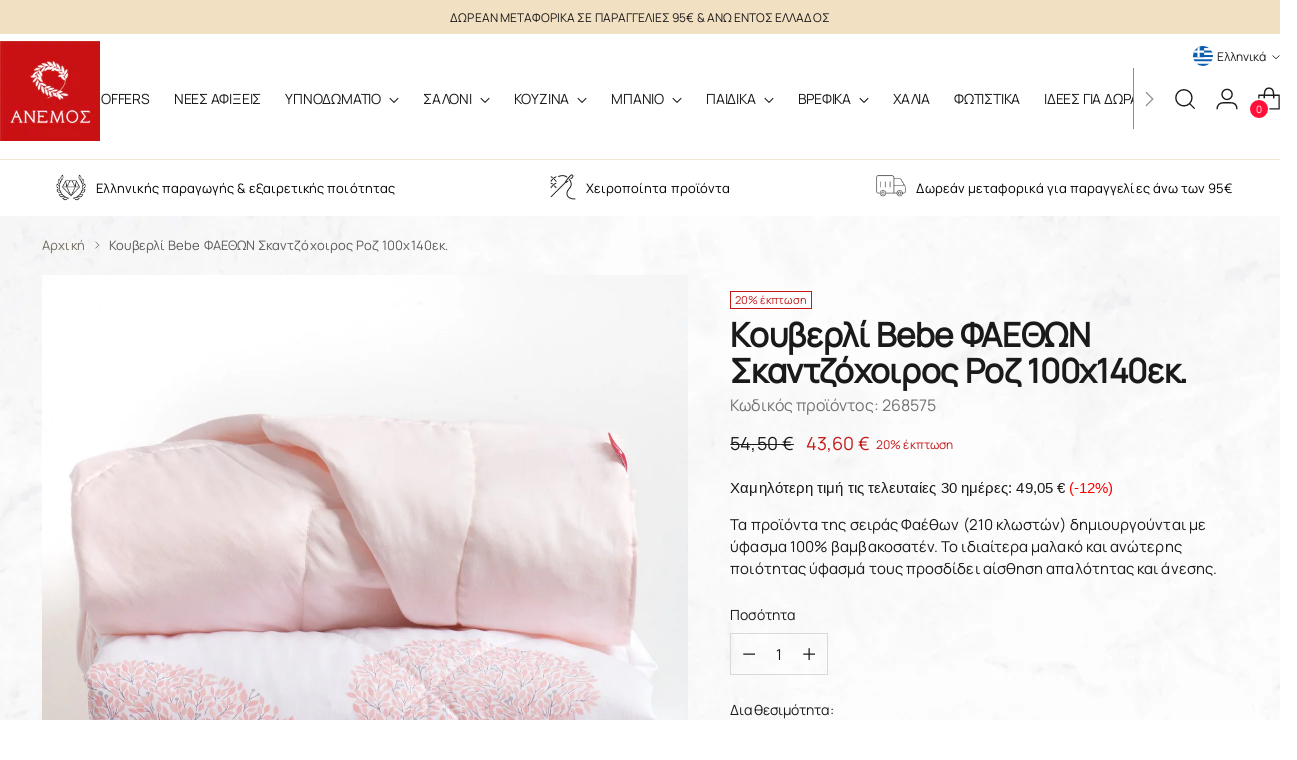

--- FILE ---
content_type: text/html; charset=utf-8
request_url: https://anemos.gr/products/kouverli-faethon-skatzoxoiros-roz
body_size: 147610
content:
<!doctype html>

<html class="no-js" lang="el" style="--announcement-height: 1px;">
  <head>
	<script src="//anemos.gr/cdn/shop/files/pandectes-rules.js?v=16213136629391410782"></script>
	
	

    <script src="//anemos.gr/cdn/shop/t/40/assets/terms.js?v=46985551574372865821744898873" defer="defer"></script>

	



    <meta charset="UTF-8">
    <meta http-equiv="X-UA-Compatible" content="IE=edge,chrome=1">
    <meta name="viewport" content="width=device-width,initial-scale=1">
    




  <meta name="description" content="Κουβερλί Σκαντζόχοιρος Ροζ ΦΑΕΘΩΝ">



    <link rel="canonical" href="https://anemos.gr/products/kouverli-faethon-skatzoxoiros-roz">
    <link rel="preconnect" href="https://cdn.shopify.com" crossorigin><link rel="shortcut icon" href="//anemos.gr/cdn/shop/files/anemos-stefani-96x96-removebg-preview.png?crop=center&height=32&v=1697018412&width=32" type="image/png"><title>Κουβερλί Bebe ΦΑΕΘΩΝ Σκαντζόχοιρος Ροζ 100x140εκ.
&ndash; Anemos</title>

    





  
  
  
  
  




<meta property="og:url" content="https://anemos.gr/products/kouverli-faethon-skatzoxoiros-roz">
<meta property="og:site_name" content="Anemos">
<meta property="og:type" content="product">
<meta property="og:title" content="Κουβερλί Bebe ΦΑΕΘΩΝ Σκαντζόχοιρος Ροζ 100x140εκ.">
<meta property="og:description" content="Κουβερλί Σκαντζόχοιρος Ροζ ΦΑΕΘΩΝ">
<meta property="og:image" content="http://anemos.gr/cdn/shop/products/kouverli-faethon-skatzoxoiros-roz.jpg?v=1686652423&width=1024">
<meta property="og:image:secure_url" content="https://anemos.gr/cdn/shop/products/kouverli-faethon-skatzoxoiros-roz.jpg?v=1686652423&width=1024">
<meta property="og:price:amount" content="43,60">
<meta property="og:price:currency" content="EUR">

<meta name="twitter:title" content="Κουβερλί Bebe ΦΑΕΘΩΝ Σκαντζόχοιρος Ροζ 100x140εκ.">
<meta name="twitter:description" content="Κουβερλί Σκαντζόχοιρος Ροζ ΦΑΕΘΩΝ">
<meta name="twitter:card" content="summary_large_image">
<meta name="twitter:image" content="https://anemos.gr/cdn/shop/products/kouverli-faethon-skatzoxoiros-roz.jpg?v=1686652423&width=1024">
<meta name="twitter:image:width" content="480">
<meta name="twitter:image:height" content="480">


    <script>

  document.documentElement.className = document.documentElement.className.replace('no-js', '');
  if (window.matchMedia(`(prefers-reduced-motion: reduce)`) === true || window.matchMedia(`(prefers-reduced-motion: reduce)`).matches === true) {
    document.documentElement.classList.add('prefers-reduced-motion');
  } else {
    document.documentElement.classList.add('do-anim');
  }

  window.theme = {
    version: 'v2.1.0',
    themeName: 'Anemos',
    moneyFormat: "{{amount_with_comma_separator}} €",
    strings: {
      name: "Anemos",
      accessibility: {
        play_video: "Αναπαραγωγή",
        pause_video: "Παύση",
        range_lower: "Χαμηλότερα",
        range_upper: "Υψηλότερα"
      },
      product: {
        no_shipping_rates: "Η τιμή αποστολής δεν είναι διαθέσιμη",
        country_placeholder: "Χώρα\/Περιοχή",
        review: "Γράψτε μία αξιολόγηση"
      },
      products: {
        product: {
          unavailable: "Μη διαθέσιμο",
          unitPrice: "Τιμή τεμαχίου",
          unitPriceSeparator: "ανά",
          sku: "Κωδικός προϊόντος"
        }
      },
      cart: {
        editCartNote: "Επεξεργαγία σημείωσης παραγγελίας",
        addCartNote: "Προσθήκη σημείωσης στην παραγγελία",
        quantityError: "Έχετε το μέγιστο αριθμό τεμαχίων αυτού του προϊόντος στο καλάθι σας"
      },
      pagination: {
        viewing: "Βλέπετε {{ of }} από {{ total }}",
        products: "προϊόντα",
        results: "αποτελέσματα"
      }
    },
    routes: {
      root: "/",
      cart: {
        base: "/cart",
        add: "/cart/add",
        change: "/cart/change",
        update: "/cart/update",
        clear: "/cart/clear",
        // Manual routes until Shopify adds support
        shipping: "/cart/shipping_rates",
      },
      // Manual routes until Shopify adds support
      products: "/products",
      productRecommendations: "/recommendations/products",
      predictive_search_url: '/search/suggest',
    },
    icons: {
      chevron: "\u003cspan class=\"icon icon-new icon-chevron \"\u003e\r\n  \u003csvg viewBox=\"0 0 24 24\" fill=\"none\" xmlns=\"http:\/\/www.w3.org\/2000\/svg\"\u003e\u003cpath d=\"M1.875 7.438 12 17.563 22.125 7.438\" stroke=\"currentColor\" stroke-width=\"2\"\/\u003e\u003c\/svg\u003e\r\n\u003c\/span\u003e\r\n\n",
      close: "\u003cspan class=\"icon icon-new icon-close \"\u003e\r\n  \u003csvg viewBox=\"0 0 24 24\" fill=\"none\" xmlns=\"http:\/\/www.w3.org\/2000\/svg\"\u003e\u003cpath d=\"M2.66 1.34 2 .68.68 2l.66.66 1.32-1.32zm18.68 21.32.66.66L23.32 22l-.66-.66-1.32 1.32zm1.32-20 .66-.66L22 .68l-.66.66 1.32 1.32zM1.34 21.34.68 22 2 23.32l.66-.66-1.32-1.32zm0-18.68 10 10 1.32-1.32-10-10-1.32 1.32zm11.32 10 10-10-1.32-1.32-10 10 1.32 1.32zm-1.32-1.32-10 10 1.32 1.32 10-10-1.32-1.32zm0 1.32 10 10 1.32-1.32-10-10-1.32 1.32z\" fill=\"currentColor\"\/\u003e\u003c\/svg\u003e\r\n\u003c\/span\u003e\r\n\n",
      zoom: "\u003cspan class=\"icon icon-new icon-zoom \"\u003e\r\n  \u003csvg viewBox=\"0 0 24 24\" fill=\"none\" xmlns=\"http:\/\/www.w3.org\/2000\/svg\"\u003e\u003cpath d=\"M10.3,19.71c5.21,0,9.44-4.23,9.44-9.44S15.51,.83,10.3,.83,.86,5.05,.86,10.27s4.23,9.44,9.44,9.44Z\" fill=\"none\" stroke=\"currentColor\" stroke-linecap=\"round\" stroke-miterlimit=\"10\" stroke-width=\"1.63\"\/\u003e\r\n          \u003cpath d=\"M5.05,10.27H15.54\" fill=\"none\" stroke=\"currentColor\" stroke-miterlimit=\"10\" stroke-width=\"1.63\"\/\u003e\r\n          \u003cpath class=\"cross-up\" d=\"M10.3,5.02V15.51\" fill=\"none\" stroke=\"currentColor\" stroke-miterlimit=\"10\" stroke-width=\"1.63\"\/\u003e\r\n          \u003cpath d=\"M16.92,16.9l6.49,6.49\" fill=\"none\" stroke=\"currentColor\" stroke-miterlimit=\"10\" stroke-width=\"1.63\"\/\u003e\u003c\/svg\u003e\r\n\u003c\/span\u003e\r\n\n"
    },
    coreData: {
      n: "Anemos",
      v: "v2.1.0",
    }
  }

  
    window.theme.allCountryOptionTags = "\u003coption value=\"Greece\" data-provinces=\"[]\"\u003eΕλλάδα\u003c\/option\u003e\n\u003coption value=\"---\" data-provinces=\"[]\"\u003e---\u003c\/option\u003e\n\u003coption value=\"Japan\" data-provinces=\"[[\u0026quot;Aichi\u0026quot;,\u0026quot;Άιτσι\u0026quot;],[\u0026quot;Akita\u0026quot;,\u0026quot;Επαρχία Ακίτα\u0026quot;],[\u0026quot;Aomori\u0026quot;,\u0026quot;Αομόρι\u0026quot;],[\u0026quot;Chiba\u0026quot;,\u0026quot;Τσίμπα\u0026quot;],[\u0026quot;Ehime\u0026quot;,\u0026quot;Εχιμέ\u0026quot;],[\u0026quot;Fukui\u0026quot;,\u0026quot;Φουκούι\u0026quot;],[\u0026quot;Fukuoka\u0026quot;,\u0026quot;Φουκουόκα\u0026quot;],[\u0026quot;Fukushima\u0026quot;,\u0026quot;Φουκουσίμα\u0026quot;],[\u0026quot;Gifu\u0026quot;,\u0026quot;Γκίφου\u0026quot;],[\u0026quot;Gunma\u0026quot;,\u0026quot;Γκούνμα\u0026quot;],[\u0026quot;Hiroshima\u0026quot;,\u0026quot;Χιροσίμα (νομός)\u0026quot;],[\u0026quot;Hokkaidō\u0026quot;,\u0026quot;Χοκκάιντο\u0026quot;],[\u0026quot;Hyōgo\u0026quot;,\u0026quot;Χιγκόρο\u0026quot;],[\u0026quot;Ibaraki\u0026quot;,\u0026quot;Επαρχία Ιμπαράκι\u0026quot;],[\u0026quot;Ishikawa\u0026quot;,\u0026quot;Ισικάβα\u0026quot;],[\u0026quot;Iwate\u0026quot;,\u0026quot;Ιβάτε\u0026quot;],[\u0026quot;Kagawa\u0026quot;,\u0026quot;Καγκάβα\u0026quot;],[\u0026quot;Kagoshima\u0026quot;,\u0026quot;Περιφέρεια Καγκοσίμα\u0026quot;],[\u0026quot;Kanagawa\u0026quot;,\u0026quot;Καναγκάβα\u0026quot;],[\u0026quot;Kumamoto\u0026quot;,\u0026quot;Κουμαμότο\u0026quot;],[\u0026quot;Kyōto\u0026quot;,\u0026quot;Νομός Κιότο\u0026quot;],[\u0026quot;Kōchi\u0026quot;,\u0026quot;Κότσι\u0026quot;],[\u0026quot;Mie\u0026quot;,\u0026quot;Μίε\u0026quot;],[\u0026quot;Miyagi\u0026quot;,\u0026quot;Μιγιάγκι\u0026quot;],[\u0026quot;Miyazaki\u0026quot;,\u0026quot;Μιγιαζάκι\u0026quot;],[\u0026quot;Nagano\u0026quot;,\u0026quot;Νομός Ναγκάνο\u0026quot;],[\u0026quot;Nagasaki\u0026quot;,\u0026quot;Νομαρχία Ναγκασάκι\u0026quot;],[\u0026quot;Nara\u0026quot;,\u0026quot;Νάρα\u0026quot;],[\u0026quot;Niigata\u0026quot;,\u0026quot;Νιιγκάτα\u0026quot;],[\u0026quot;Okayama\u0026quot;,\u0026quot;Οκαγιάμα\u0026quot;],[\u0026quot;Okinawa\u0026quot;,\u0026quot;Οκινάβα\u0026quot;],[\u0026quot;Saga\u0026quot;,\u0026quot;Σάγκα\u0026quot;],[\u0026quot;Saitama\u0026quot;,\u0026quot;Σαϊτάμα\u0026quot;],[\u0026quot;Shiga\u0026quot;,\u0026quot;Σίγκα\u0026quot;],[\u0026quot;Shimane\u0026quot;,\u0026quot;Σιμάνε\u0026quot;],[\u0026quot;Shizuoka\u0026quot;,\u0026quot;Σιζουόκα\u0026quot;],[\u0026quot;Tochigi\u0026quot;,\u0026quot;Τοτσίγκι\u0026quot;],[\u0026quot;Tokushima\u0026quot;,\u0026quot;Τοκουσίμα\u0026quot;],[\u0026quot;Tottori\u0026quot;,\u0026quot;Τόττορι\u0026quot;],[\u0026quot;Toyama\u0026quot;,\u0026quot;Τογιάμα\u0026quot;],[\u0026quot;Tōkyō\u0026quot;,\u0026quot;Τόκιο\u0026quot;],[\u0026quot;Wakayama\u0026quot;,\u0026quot;Γουακαγιάμα\u0026quot;],[\u0026quot;Yamagata\u0026quot;,\u0026quot;Γιαμαγκάτα\u0026quot;],[\u0026quot;Yamaguchi\u0026quot;,\u0026quot;Γιαμαγκούτσι\u0026quot;],[\u0026quot;Yamanashi\u0026quot;,\u0026quot;Γιαμανάσι\u0026quot;],[\u0026quot;Ōita\u0026quot;,\u0026quot;Οοϊτά\u0026quot;],[\u0026quot;Ōsaka\u0026quot;,\u0026quot;Οσάκα\u0026quot;]]\"\u003eΙαπωνία\u003c\/option\u003e\n\u003coption value=\"India\" data-provinces=\"[[\u0026quot;Andaman and Nicobar Islands\u0026quot;,\u0026quot;Νησιά Άνταμαν και Νίκομπαρ\u0026quot;],[\u0026quot;Andhra Pradesh\u0026quot;,\u0026quot;Άντρα Πραντές\u0026quot;],[\u0026quot;Arunachal Pradesh\u0026quot;,\u0026quot;Αρουνάτσαλ Πραντές\u0026quot;],[\u0026quot;Assam\u0026quot;,\u0026quot;Ασσάμ\u0026quot;],[\u0026quot;Bihar\u0026quot;,\u0026quot;Μπιχάρ\u0026quot;],[\u0026quot;Chandigarh\u0026quot;,\u0026quot;Τσαντιγκάρ\u0026quot;],[\u0026quot;Chhattisgarh\u0026quot;,\u0026quot;Τσατίσγκαρ\u0026quot;],[\u0026quot;Dadra and Nagar Haveli\u0026quot;,\u0026quot;Ντάντρα και Ναγκάρ Χαβέλι\u0026quot;],[\u0026quot;Daman and Diu\u0026quot;,\u0026quot;Νταμάν και Ντιού\u0026quot;],[\u0026quot;Delhi\u0026quot;,\u0026quot;Δελχί\u0026quot;],[\u0026quot;Goa\u0026quot;,\u0026quot;Γκόα\u0026quot;],[\u0026quot;Gujarat\u0026quot;,\u0026quot;Γκουτζαράτ\u0026quot;],[\u0026quot;Haryana\u0026quot;,\u0026quot;Χαρυάνα\u0026quot;],[\u0026quot;Himachal Pradesh\u0026quot;,\u0026quot;Χιμάτσαλ Πραντές\u0026quot;],[\u0026quot;Jammu and Kashmir\u0026quot;,\u0026quot;Γιαμού και Κασμίρ\u0026quot;],[\u0026quot;Jharkhand\u0026quot;,\u0026quot;Τζαρκάντ\u0026quot;],[\u0026quot;Karnataka\u0026quot;,\u0026quot;Καρνάτακα\u0026quot;],[\u0026quot;Kerala\u0026quot;,\u0026quot;Κεράλα\u0026quot;],[\u0026quot;Ladakh\u0026quot;,\u0026quot;Ladakh\u0026quot;],[\u0026quot;Lakshadweep\u0026quot;,\u0026quot;Λακσαντγουίπ\u0026quot;],[\u0026quot;Madhya Pradesh\u0026quot;,\u0026quot;Μάντια Πραντές\u0026quot;],[\u0026quot;Maharashtra\u0026quot;,\u0026quot;Μαχαράστρα\u0026quot;],[\u0026quot;Manipur\u0026quot;,\u0026quot;Μανιπούρ\u0026quot;],[\u0026quot;Meghalaya\u0026quot;,\u0026quot;Μεγκαλάγια\u0026quot;],[\u0026quot;Mizoram\u0026quot;,\u0026quot;Μιζόραμ\u0026quot;],[\u0026quot;Nagaland\u0026quot;,\u0026quot;Ναγκαλάντ\u0026quot;],[\u0026quot;Odisha\u0026quot;,\u0026quot;Ορίσα\u0026quot;],[\u0026quot;Puducherry\u0026quot;,\u0026quot;Ποντιτσερί\u0026quot;],[\u0026quot;Punjab\u0026quot;,\u0026quot;Παντζάμπ\u0026quot;],[\u0026quot;Rajasthan\u0026quot;,\u0026quot;Ράτζασταν\u0026quot;],[\u0026quot;Sikkim\u0026quot;,\u0026quot;Σικκίμ\u0026quot;],[\u0026quot;Tamil Nadu\u0026quot;,\u0026quot;Ταμίλ Ναντού\u0026quot;],[\u0026quot;Telangana\u0026quot;,\u0026quot;Τελανγκάνα\u0026quot;],[\u0026quot;Tripura\u0026quot;,\u0026quot;Τρίπουρα\u0026quot;],[\u0026quot;Uttar Pradesh\u0026quot;,\u0026quot;Ούταρ Πραντές\u0026quot;],[\u0026quot;Uttarakhand\u0026quot;,\u0026quot;Ουταράχαντ\u0026quot;],[\u0026quot;West Bengal\u0026quot;,\u0026quot;Δυτική Βενγκάλη\u0026quot;]]\"\u003eΙνδία\u003c\/option\u003e\n\u003coption value=\"Indonesia\" data-provinces=\"[[\u0026quot;Aceh\u0026quot;,\u0026quot;Άτσεχ\u0026quot;],[\u0026quot;Bali\u0026quot;,\u0026quot;Bali\u0026quot;],[\u0026quot;Bangka Belitung\u0026quot;,\u0026quot;Μπάνγκα Μπελίτουνγκ\u0026quot;],[\u0026quot;Banten\u0026quot;,\u0026quot;Μπάντεν\u0026quot;],[\u0026quot;Bengkulu\u0026quot;,\u0026quot;Μπενγκούλου\u0026quot;],[\u0026quot;Gorontalo\u0026quot;,\u0026quot;Γκοροντάλο\u0026quot;],[\u0026quot;Jakarta\u0026quot;,\u0026quot;Τζακάρτα\u0026quot;],[\u0026quot;Jambi\u0026quot;,\u0026quot;Τζάμπι\u0026quot;],[\u0026quot;Jawa Barat\u0026quot;,\u0026quot;Γουέστ Τζάβα\u0026quot;],[\u0026quot;Jawa Tengah\u0026quot;,\u0026quot;Σέντραλ Τζάβα\u0026quot;],[\u0026quot;Jawa Timur\u0026quot;,\u0026quot;Ιστ Τζάβα\u0026quot;],[\u0026quot;Kalimantan Barat\u0026quot;,\u0026quot;Γουέστ Καλιμάνταν\u0026quot;],[\u0026quot;Kalimantan Selatan\u0026quot;,\u0026quot;Καλιμαντάν\u0026quot;],[\u0026quot;Kalimantan Tengah\u0026quot;,\u0026quot;Κεντρικό Καλιμαντάν\u0026quot;],[\u0026quot;Kalimantan Timur\u0026quot;,\u0026quot;Ανατολικό Καλιμαντάν\u0026quot;],[\u0026quot;Kalimantan Utara\u0026quot;,\u0026quot;Kalimantan Utara\u0026quot;],[\u0026quot;Kepulauan Riau\u0026quot;,\u0026quot;Νησιά Ριάου\u0026quot;],[\u0026quot;Lampung\u0026quot;,\u0026quot;Λαμπούνγκ\u0026quot;],[\u0026quot;Maluku\u0026quot;,\u0026quot;Μαλούκου\u0026quot;],[\u0026quot;Maluku Utara\u0026quot;,\u0026quot;Βόρειο Μαλούκου\u0026quot;],[\u0026quot;North Sumatra\u0026quot;,\u0026quot;Βόρεια Σουμάτρα\u0026quot;],[\u0026quot;Nusa Tenggara Barat\u0026quot;,\u0026quot;Γουέστ Νούσα Τενγκάρα\u0026quot;],[\u0026quot;Nusa Tenggara Timur\u0026quot;,\u0026quot;Ήστ Νούσα Τενγκάρα\u0026quot;],[\u0026quot;Papua\u0026quot;,\u0026quot;Παπούα\u0026quot;],[\u0026quot;Papua Barat\u0026quot;,\u0026quot;Επαρχία Δυτικής Παπούα\u0026quot;],[\u0026quot;Riau\u0026quot;,\u0026quot;Ριάου\u0026quot;],[\u0026quot;South Sumatra\u0026quot;,\u0026quot;Νότια Σουμάτρα\u0026quot;],[\u0026quot;Sulawesi Barat\u0026quot;,\u0026quot;Γουέστ Σουλαβέσι\u0026quot;],[\u0026quot;Sulawesi Selatan\u0026quot;,\u0026quot;Νότιο Σουλαβέσι\u0026quot;],[\u0026quot;Sulawesi Tengah\u0026quot;,\u0026quot;Κεντρικό Σουλαβέσι\u0026quot;],[\u0026quot;Sulawesi Tenggara\u0026quot;,\u0026quot;Νοτιοανατολικό Σουλαβέσι\u0026quot;],[\u0026quot;Sulawesi Utara\u0026quot;,\u0026quot;Βόρειο Σουλαβέσι\u0026quot;],[\u0026quot;West Sumatra\u0026quot;,\u0026quot;Δυτική Σουμάτρα (Γουέστ Σουμάτρα)\u0026quot;],[\u0026quot;Yogyakarta\u0026quot;,\u0026quot;Γιογκιακάρτα\u0026quot;]]\"\u003eΙνδονησία\u003c\/option\u003e\n\u003coption value=\"Jordan\" data-provinces=\"[]\"\u003eΙορδανία\u003c\/option\u003e\n\u003coption value=\"Iraq\" data-provinces=\"[]\"\u003eΙράκ\u003c\/option\u003e\n\u003coption value=\"Ireland\" data-provinces=\"[[\u0026quot;Carlow\u0026quot;,\u0026quot;Κομητεία Κάρλοου\u0026quot;],[\u0026quot;Cavan\u0026quot;,\u0026quot;Κομητεία Κάβαν\u0026quot;],[\u0026quot;Clare\u0026quot;,\u0026quot;Κομητεία Κλέιρ\u0026quot;],[\u0026quot;Cork\u0026quot;,\u0026quot;Κομητεία Κορκ\u0026quot;],[\u0026quot;Donegal\u0026quot;,\u0026quot;Κομητεία Ντονεγκάλ\u0026quot;],[\u0026quot;Dublin\u0026quot;,\u0026quot;Κομητεία Δουβλίνου\u0026quot;],[\u0026quot;Galway\u0026quot;,\u0026quot;Κομητεία Γκόλγουεϊ\u0026quot;],[\u0026quot;Kerry\u0026quot;,\u0026quot;Κομητεία Κέρι\u0026quot;],[\u0026quot;Kildare\u0026quot;,\u0026quot;Κομητεία Κιλντέιρ\u0026quot;],[\u0026quot;Kilkenny\u0026quot;,\u0026quot;Κομητεία Κίλκενι\u0026quot;],[\u0026quot;Laois\u0026quot;,\u0026quot;Κομητεία Λέιοαϊς\u0026quot;],[\u0026quot;Leitrim\u0026quot;,\u0026quot;Κομητεία Λέιτριμ\u0026quot;],[\u0026quot;Limerick\u0026quot;,\u0026quot;Κομητεία Λίμερικ\u0026quot;],[\u0026quot;Longford\u0026quot;,\u0026quot;Κομητεία Λόνγκφορντ\u0026quot;],[\u0026quot;Louth\u0026quot;,\u0026quot;Κομητεία Λάουθ\u0026quot;],[\u0026quot;Mayo\u0026quot;,\u0026quot;Κομητεία Μέιο\u0026quot;],[\u0026quot;Meath\u0026quot;,\u0026quot;Κομητεία Μιθ\u0026quot;],[\u0026quot;Monaghan\u0026quot;,\u0026quot;Κομητεία Μόναχαν\u0026quot;],[\u0026quot;Offaly\u0026quot;,\u0026quot;Κομητεία Όφαλι\u0026quot;],[\u0026quot;Roscommon\u0026quot;,\u0026quot;Κομητεία Ροσκόμον\u0026quot;],[\u0026quot;Sligo\u0026quot;,\u0026quot;Κομητεία Σλάιγκο\u0026quot;],[\u0026quot;Tipperary\u0026quot;,\u0026quot;Κομητεία Τιπερέρι\u0026quot;],[\u0026quot;Waterford\u0026quot;,\u0026quot;Κομητεία Ουότερφορντ\u0026quot;],[\u0026quot;Westmeath\u0026quot;,\u0026quot;Κομητεία Ουέστμιθ\u0026quot;],[\u0026quot;Wexford\u0026quot;,\u0026quot;Κομητεία Ουέξφορντ\u0026quot;],[\u0026quot;Wicklow\u0026quot;,\u0026quot;Κομητεία Ουΐκλοου\u0026quot;]]\"\u003eΙρλανδία\u003c\/option\u003e\n\u003coption value=\"Equatorial Guinea\" data-provinces=\"[]\"\u003eΙσημερινή Γουινέα\u003c\/option\u003e\n\u003coption value=\"Ecuador\" data-provinces=\"[]\"\u003eΙσημερινός\u003c\/option\u003e\n\u003coption value=\"Iceland\" data-provinces=\"[]\"\u003eΙσλανδία\u003c\/option\u003e\n\u003coption value=\"Spain\" data-provinces=\"[[\u0026quot;A Coruña\u0026quot;,\u0026quot;Α Κορούνια\u0026quot;],[\u0026quot;Albacete\u0026quot;,\u0026quot;Αλμπαθέτε\u0026quot;],[\u0026quot;Alicante\u0026quot;,\u0026quot;Επαρχία του Αλικάντε\u0026quot;],[\u0026quot;Almería\u0026quot;,\u0026quot;Αλμερία\u0026quot;],[\u0026quot;Asturias\u0026quot;,\u0026quot;Asturias\u0026quot;],[\u0026quot;Badajoz\u0026quot;,\u0026quot;Μπαδαχόθ\u0026quot;],[\u0026quot;Balears\u0026quot;,\u0026quot;Βαλεαρίδες Νήσοι²\u0026quot;],[\u0026quot;Barcelona\u0026quot;,\u0026quot;Επαρχία της Βαρκελώνης\u0026quot;],[\u0026quot;Burgos\u0026quot;,\u0026quot;Επαρχία του Μπούργκος\u0026quot;],[\u0026quot;Cantabria\u0026quot;,\u0026quot;Κανταβρία²\u0026quot;],[\u0026quot;Castellón\u0026quot;,\u0026quot;Επαρχία της Καστελιό\u0026quot;],[\u0026quot;Ceuta\u0026quot;,\u0026quot;Θέουτα\u0026quot;],[\u0026quot;Ciudad Real\u0026quot;,\u0026quot;Θιουδάδ Ρεάλ\u0026quot;],[\u0026quot;Cuenca\u0026quot;,\u0026quot;Κουένκα\u0026quot;],[\u0026quot;Cáceres\u0026quot;,\u0026quot;Επαρχία του Κάθερες\u0026quot;],[\u0026quot;Cádiz\u0026quot;,\u0026quot;Επαρχία Κάδιθ\u0026quot;],[\u0026quot;Córdoba\u0026quot;,\u0026quot;Κόρδοβα\u0026quot;],[\u0026quot;Girona\u0026quot;,\u0026quot;Ζιρόνα\u0026quot;],[\u0026quot;Granada\u0026quot;,\u0026quot;Γρανάδα\u0026quot;],[\u0026quot;Guadalajara\u0026quot;,\u0026quot;Επαρχία της Γουαδαλαχάρα\u0026quot;],[\u0026quot;Guipúzcoa\u0026quot;,\u0026quot;Γκιπούθκοα\u0026quot;],[\u0026quot;Huelva\u0026quot;,\u0026quot;Επαρχία της Ουέλβα\u0026quot;],[\u0026quot;Huesca\u0026quot;,\u0026quot;Ουέσκα\u0026quot;],[\u0026quot;Jaén\u0026quot;,\u0026quot;Χαέν\u0026quot;],[\u0026quot;La Rioja\u0026quot;,\u0026quot;Λα Ριόχα\u0026quot;],[\u0026quot;Las Palmas\u0026quot;,\u0026quot;Λας Πάλμας\u0026quot;],[\u0026quot;León\u0026quot;,\u0026quot;Επαρχία Λεόν\u0026quot;],[\u0026quot;Lleida\u0026quot;,\u0026quot;Επαρχία της Λιέιδα\u0026quot;],[\u0026quot;Lugo\u0026quot;,\u0026quot;Λούγκο\u0026quot;],[\u0026quot;Madrid\u0026quot;,\u0026quot;Madrid\u0026quot;],[\u0026quot;Melilla\u0026quot;,\u0026quot;Μελίγια\u0026quot;],[\u0026quot;Murcia\u0026quot;,\u0026quot;Murcia\u0026quot;],[\u0026quot;Málaga\u0026quot;,\u0026quot;Μάλαγα\u0026quot;],[\u0026quot;Navarra\u0026quot;,\u0026quot;Ναβάρρα²\u0026quot;],[\u0026quot;Ourense\u0026quot;,\u0026quot;Ουρένσε\u0026quot;],[\u0026quot;Palencia\u0026quot;,\u0026quot;Επαρχία της Παλένθια\u0026quot;],[\u0026quot;Pontevedra\u0026quot;,\u0026quot;Επαρχία της Ποντεβέδρα\u0026quot;],[\u0026quot;Salamanca\u0026quot;,\u0026quot;Σαλαμάνκα\u0026quot;],[\u0026quot;Santa Cruz de Tenerife\u0026quot;,\u0026quot;Σάντα Κρούθ Ντε Τενερίφε\u0026quot;],[\u0026quot;Segovia\u0026quot;,\u0026quot;Επαρχία της Σεγόβια\u0026quot;],[\u0026quot;Sevilla\u0026quot;,\u0026quot;Σεβίλλη\u0026quot;],[\u0026quot;Soria\u0026quot;,\u0026quot;Επαρχία της Σόρια\u0026quot;],[\u0026quot;Tarragona\u0026quot;,\u0026quot;Επαρχία της Ταρραγκόνα\u0026quot;],[\u0026quot;Teruel\u0026quot;,\u0026quot;Επαρχία του Τερουέλ\u0026quot;],[\u0026quot;Toledo\u0026quot;,\u0026quot;Τολέδο\u0026quot;],[\u0026quot;Valencia\u0026quot;,\u0026quot;Επαρχία της Βαλένθια\u0026quot;],[\u0026quot;Valladolid\u0026quot;,\u0026quot;Επαρχία του Βαγιαδολίδ\u0026quot;],[\u0026quot;Vizcaya\u0026quot;,\u0026quot;Βισκαϊκή\u0026quot;],[\u0026quot;Zamora\u0026quot;,\u0026quot;Επαρχία της Θαμόρα\u0026quot;],[\u0026quot;Zaragoza\u0026quot;,\u0026quot;Θαραγόθα\u0026quot;],[\u0026quot;Álava\u0026quot;,\u0026quot;Αλάβα\u0026quot;],[\u0026quot;Ávila\u0026quot;,\u0026quot;Αβίλα\u0026quot;]]\"\u003eΙσπανία\u003c\/option\u003e\n\u003coption value=\"Israel\" data-provinces=\"[]\"\u003eΙσραήλ\u003c\/option\u003e\n\u003coption value=\"Italy\" data-provinces=\"[[\u0026quot;Agrigento\u0026quot;,\u0026quot;Αγκριτζέντο\u0026quot;],[\u0026quot;Alessandria\u0026quot;,\u0026quot;Επαρχία της Αλεσσάντρια\u0026quot;],[\u0026quot;Ancona\u0026quot;,\u0026quot;Ανκόνα\u0026quot;],[\u0026quot;Aosta\u0026quot;,\u0026quot;Κοιλάδα της Αόστα\u0026quot;],[\u0026quot;Arezzo\u0026quot;,\u0026quot;Αρέτσο\u0026quot;],[\u0026quot;Ascoli Piceno\u0026quot;,\u0026quot;Άσκολι Πιτσένο\u0026quot;],[\u0026quot;Asti\u0026quot;,\u0026quot;Άστι\u0026quot;],[\u0026quot;Avellino\u0026quot;,\u0026quot;Αβελλίνο\u0026quot;],[\u0026quot;Bari\u0026quot;,\u0026quot;Μπάρι\u0026quot;],[\u0026quot;Barletta-Andria-Trani\u0026quot;,\u0026quot;Μπαρλέττα-Άντρια-Τράνι\u0026quot;],[\u0026quot;Belluno\u0026quot;,\u0026quot;Μπελούνο\u0026quot;],[\u0026quot;Benevento\u0026quot;,\u0026quot;Μπενεβέντο\u0026quot;],[\u0026quot;Bergamo\u0026quot;,\u0026quot;Επαρχία του Μπέργκαμο\u0026quot;],[\u0026quot;Biella\u0026quot;,\u0026quot;Μπιέλλα\u0026quot;],[\u0026quot;Bologna\u0026quot;,\u0026quot;Μπολόνια\u0026quot;],[\u0026quot;Bolzano\u0026quot;,\u0026quot;Αυτόνομη επαρχία του Μπολτσάνο\u0026quot;],[\u0026quot;Brescia\u0026quot;,\u0026quot;Μπρέσια\u0026quot;],[\u0026quot;Brindisi\u0026quot;,\u0026quot;Μπρίντιζι\u0026quot;],[\u0026quot;Cagliari\u0026quot;,\u0026quot;Κάλιαρι\u0026quot;],[\u0026quot;Caltanissetta\u0026quot;,\u0026quot;Καλτανισέττα\u0026quot;],[\u0026quot;Campobasso\u0026quot;,\u0026quot;Καμπομπάσο\u0026quot;],[\u0026quot;Carbonia-Iglesias\u0026quot;,\u0026quot;Καρμπόνια-Ιγκλέσιας\u0026quot;],[\u0026quot;Caserta\u0026quot;,\u0026quot;Καζέρτα\u0026quot;],[\u0026quot;Catania\u0026quot;,\u0026quot;Κατάνια\u0026quot;],[\u0026quot;Catanzaro\u0026quot;,\u0026quot;Καταντζάρο\u0026quot;],[\u0026quot;Chieti\u0026quot;,\u0026quot;Επαρχία του Κιέτι\u0026quot;],[\u0026quot;Como\u0026quot;,\u0026quot;Επαρχία του Κόμο\u0026quot;],[\u0026quot;Cosenza\u0026quot;,\u0026quot;Κοζέντσα\u0026quot;],[\u0026quot;Cremona\u0026quot;,\u0026quot;Επαρχία της Κρεμόνα\u0026quot;],[\u0026quot;Crotone\u0026quot;,\u0026quot;Κροτόνε\u0026quot;],[\u0026quot;Cuneo\u0026quot;,\u0026quot;Κούνεο\u0026quot;],[\u0026quot;Enna\u0026quot;,\u0026quot;Έννα\u0026quot;],[\u0026quot;Fermo\u0026quot;,\u0026quot;Φέρμο\u0026quot;],[\u0026quot;Ferrara\u0026quot;,\u0026quot;Φερράρα\u0026quot;],[\u0026quot;Firenze\u0026quot;,\u0026quot;Φλωρεντία\u0026quot;],[\u0026quot;Foggia\u0026quot;,\u0026quot;Φότζια\u0026quot;],[\u0026quot;Forlì-Cesena\u0026quot;,\u0026quot;Φορλί-Τσεζένα\u0026quot;],[\u0026quot;Frosinone\u0026quot;,\u0026quot;Επαρχία του Φροζινόνε\u0026quot;],[\u0026quot;Genova\u0026quot;,\u0026quot;Μετροπόλιταν Σίτι της Γένοβα\u0026quot;],[\u0026quot;Gorizia\u0026quot;,\u0026quot;Γκορίτσια\u0026quot;],[\u0026quot;Grosseto\u0026quot;,\u0026quot;Γκροσσέτο\u0026quot;],[\u0026quot;Imperia\u0026quot;,\u0026quot;Ιμπέρια\u0026quot;],[\u0026quot;Isernia\u0026quot;,\u0026quot;Επαρχία της Ισέρνια\u0026quot;],[\u0026quot;L\u0026#39;Aquila\u0026quot;,\u0026quot;Επαρχία της Άκουιλα\u0026quot;],[\u0026quot;La Spezia\u0026quot;,\u0026quot;Σπέτσια\u0026quot;],[\u0026quot;Latina\u0026quot;,\u0026quot;Λατίνα\u0026quot;],[\u0026quot;Lecce\u0026quot;,\u0026quot;Λέτσε\u0026quot;],[\u0026quot;Lecco\u0026quot;,\u0026quot;Λέκκο\u0026quot;],[\u0026quot;Livorno\u0026quot;,\u0026quot;Λιβόρνο\u0026quot;],[\u0026quot;Lodi\u0026quot;,\u0026quot;Επαρχία του Λόντι\u0026quot;],[\u0026quot;Lucca\u0026quot;,\u0026quot;Λούκα\u0026quot;],[\u0026quot;Macerata\u0026quot;,\u0026quot;Ματσεράτα\u0026quot;],[\u0026quot;Mantova\u0026quot;,\u0026quot;Μάντοβα\u0026quot;],[\u0026quot;Massa-Carrara\u0026quot;,\u0026quot;Μάσσα-Καρράρα\u0026quot;],[\u0026quot;Matera\u0026quot;,\u0026quot;Ματέρα\u0026quot;],[\u0026quot;Medio Campidano\u0026quot;,\u0026quot;Μέντιο Καμπιντάνο\u0026quot;],[\u0026quot;Messina\u0026quot;,\u0026quot;Μεσσίνα\u0026quot;],[\u0026quot;Milano\u0026quot;,\u0026quot;Επαρχία του Μιλάνου\u0026quot;],[\u0026quot;Modena\u0026quot;,\u0026quot;Μόντενα\u0026quot;],[\u0026quot;Monza e Brianza\u0026quot;,\u0026quot;Μόντσα-Μπριάντσα\u0026quot;],[\u0026quot;Napoli\u0026quot;,\u0026quot;Νάπολη\u0026quot;],[\u0026quot;Novara\u0026quot;,\u0026quot;Επαρχία της Νοβάρα\u0026quot;],[\u0026quot;Nuoro\u0026quot;,\u0026quot;Νουόρο\u0026quot;],[\u0026quot;Ogliastra\u0026quot;,\u0026quot;Ολιάστρα\u0026quot;],[\u0026quot;Olbia-Tempio\u0026quot;,\u0026quot;Όλμπια-Τέμπιο\u0026quot;],[\u0026quot;Oristano\u0026quot;,\u0026quot;Οριστάνο\u0026quot;],[\u0026quot;Padova\u0026quot;,\u0026quot;Πάδοβα\u0026quot;],[\u0026quot;Palermo\u0026quot;,\u0026quot;Παλέρμο\u0026quot;],[\u0026quot;Parma\u0026quot;,\u0026quot;Πάρμα\u0026quot;],[\u0026quot;Pavia\u0026quot;,\u0026quot;Επαρχία της Παβία\u0026quot;],[\u0026quot;Perugia\u0026quot;,\u0026quot;Περούτζια\u0026quot;],[\u0026quot;Pesaro e Urbino\u0026quot;,\u0026quot;Πέζαρο-Ουρμπίνο\u0026quot;],[\u0026quot;Pescara\u0026quot;,\u0026quot;Επαρχία της Πεσκάρα\u0026quot;],[\u0026quot;Piacenza\u0026quot;,\u0026quot;Επαρχία της Πιατσέντζα\u0026quot;],[\u0026quot;Pisa\u0026quot;,\u0026quot;Πίζα\u0026quot;],[\u0026quot;Pistoia\u0026quot;,\u0026quot;Πιστόια\u0026quot;],[\u0026quot;Pordenone\u0026quot;,\u0026quot;Πορντενόνε\u0026quot;],[\u0026quot;Potenza\u0026quot;,\u0026quot;Ποτέντσα\u0026quot;],[\u0026quot;Prato\u0026quot;,\u0026quot;Πράτο\u0026quot;],[\u0026quot;Ragusa\u0026quot;,\u0026quot;Ραγκούζα\u0026quot;],[\u0026quot;Ravenna\u0026quot;,\u0026quot;Ραβέννα\u0026quot;],[\u0026quot;Reggio Calabria\u0026quot;,\u0026quot;Ρέτζο-Καλάμπρια\u0026quot;],[\u0026quot;Reggio Emilia\u0026quot;,\u0026quot;Ρέτζο-Εμίλια\u0026quot;],[\u0026quot;Rieti\u0026quot;,\u0026quot;Ριέτι\u0026quot;],[\u0026quot;Rimini\u0026quot;,\u0026quot;Ρίμινι\u0026quot;],[\u0026quot;Roma\u0026quot;,\u0026quot;Επαρχία της Ρώμης\u0026quot;],[\u0026quot;Rovigo\u0026quot;,\u0026quot;Επαρχία του Ροβίγκο\u0026quot;],[\u0026quot;Salerno\u0026quot;,\u0026quot;Σαλέρνο\u0026quot;],[\u0026quot;Sassari\u0026quot;,\u0026quot;Σάσσαρι\u0026quot;],[\u0026quot;Savona\u0026quot;,\u0026quot;Σαβόνα\u0026quot;],[\u0026quot;Siena\u0026quot;,\u0026quot;Σιένα\u0026quot;],[\u0026quot;Siracusa\u0026quot;,\u0026quot;Συρακούσες\u0026quot;],[\u0026quot;Sondrio\u0026quot;,\u0026quot;Επαρχία του Σόντριο\u0026quot;],[\u0026quot;Taranto\u0026quot;,\u0026quot;Τάραντας\u0026quot;],[\u0026quot;Teramo\u0026quot;,\u0026quot;Επαρχία του Τέραμο\u0026quot;],[\u0026quot;Terni\u0026quot;,\u0026quot;Τέρνι\u0026quot;],[\u0026quot;Torino\u0026quot;,\u0026quot;Τορίνο\u0026quot;],[\u0026quot;Trapani\u0026quot;,\u0026quot;Τράπανι\u0026quot;],[\u0026quot;Trento\u0026quot;,\u0026quot;Τρέντο\u0026quot;],[\u0026quot;Treviso\u0026quot;,\u0026quot;Τρεβίζο\u0026quot;],[\u0026quot;Trieste\u0026quot;,\u0026quot;Τεργέστη\u0026quot;],[\u0026quot;Udine\u0026quot;,\u0026quot;Ούντινε\u0026quot;],[\u0026quot;Varese\u0026quot;,\u0026quot;Επαρχία του Βαρέζε\u0026quot;],[\u0026quot;Venezia\u0026quot;,\u0026quot;Βενετία\u0026quot;],[\u0026quot;Verbano-Cusio-Ossola\u0026quot;,\u0026quot;Βερμπάνο-Κούζιο-Όσολα\u0026quot;],[\u0026quot;Vercelli\u0026quot;,\u0026quot;Επαρχία του Βερτσέλλι\u0026quot;],[\u0026quot;Verona\u0026quot;,\u0026quot;Βερόνα\u0026quot;],[\u0026quot;Vibo Valentia\u0026quot;,\u0026quot;Βίμπο Βαλέντια\u0026quot;],[\u0026quot;Vicenza\u0026quot;,\u0026quot;Βιτσέντσα\u0026quot;],[\u0026quot;Viterbo\u0026quot;,\u0026quot;Βιτέρμπο\u0026quot;]]\"\u003eΙταλία\u003c\/option\u003e\n\u003coption value=\"Egypt\" data-provinces=\"[[\u0026quot;6th of October\u0026quot;,\u0026quot;6 Οκτωβρίου\u0026quot;],[\u0026quot;Al Sharqia\u0026quot;,\u0026quot;Ας Σαρκίγια\u0026quot;],[\u0026quot;Alexandria\u0026quot;,\u0026quot;Κυβερνείο Αλεξάνδρειας\u0026quot;],[\u0026quot;Aswan\u0026quot;,\u0026quot;Κυβερνείο Ασουάν\u0026quot;],[\u0026quot;Asyut\u0026quot;,\u0026quot;Κυβερνείο Ασιούτ\u0026quot;],[\u0026quot;Beheira\u0026quot;,\u0026quot;Κυβερνείο Μπεχέιρα\u0026quot;],[\u0026quot;Beni Suef\u0026quot;,\u0026quot;Κυβερνείο Μπένι Σουέφ\u0026quot;],[\u0026quot;Cairo\u0026quot;,\u0026quot;Κυβερνείο του Καΐρου\u0026quot;],[\u0026quot;Dakahlia\u0026quot;,\u0026quot;Κυβερνείο Ντακάχλια\u0026quot;],[\u0026quot;Damietta\u0026quot;,\u0026quot;Κυβερνείο Δαμιέτης\u0026quot;],[\u0026quot;Faiyum\u0026quot;,\u0026quot;Κυβερνείο Φαγιούμ\u0026quot;],[\u0026quot;Gharbia\u0026quot;,\u0026quot;Κυβερνείο Γαρμπία\u0026quot;],[\u0026quot;Giza\u0026quot;,\u0026quot;Κυβερνείο Γκίζας\u0026quot;],[\u0026quot;Helwan\u0026quot;,\u0026quot;Χελγουάν\u0026quot;],[\u0026quot;Ismailia\u0026quot;,\u0026quot;Κυβερνείο Ισμαηλίας\u0026quot;],[\u0026quot;Kafr el-Sheikh\u0026quot;,\u0026quot;Κυβερνείο Καφρ ελ Σεΐχ\u0026quot;],[\u0026quot;Luxor\u0026quot;,\u0026quot;Κυβερνείο Λούξορ\u0026quot;],[\u0026quot;Matrouh\u0026quot;,\u0026quot;Κυβερνείο Ματρούχ\u0026quot;],[\u0026quot;Minya\u0026quot;,\u0026quot;Κυβερνείο Μίνια\u0026quot;],[\u0026quot;Monufia\u0026quot;,\u0026quot;Κυβερνείο Μενούφια\u0026quot;],[\u0026quot;New Valley\u0026quot;,\u0026quot;Νιου Βάλεϊ\u0026quot;],[\u0026quot;North Sinai\u0026quot;,\u0026quot;Κυβερνείο Βορείου Σινά\u0026quot;],[\u0026quot;Port Said\u0026quot;,\u0026quot;Κυβερνείο Πορτ Σάιντ\u0026quot;],[\u0026quot;Qalyubia\u0026quot;,\u0026quot;Κυβερνείο Καλγιούμπια\u0026quot;],[\u0026quot;Qena\u0026quot;,\u0026quot;Κυβερνείο Κένα\u0026quot;],[\u0026quot;Red Sea\u0026quot;,\u0026quot;Κυβερνείο Ερυθράς Θάλασσας\u0026quot;],[\u0026quot;Sohag\u0026quot;,\u0026quot;Κυβερνείο Σοχάγκ\u0026quot;],[\u0026quot;South Sinai\u0026quot;,\u0026quot;Κυβερνείο Νοτίου Σινά\u0026quot;],[\u0026quot;Suez\u0026quot;,\u0026quot;Κυβερνείο Σουέζ\u0026quot;]]\"\u003eΑίγυπτος\u003c\/option\u003e\n\u003coption value=\"Ethiopia\" data-provinces=\"[]\"\u003eΑιθιοπία\u003c\/option\u003e\n\u003coption value=\"Afghanistan\" data-provinces=\"[]\"\u003eΑφγανιστάν\u003c\/option\u003e\n\u003coption value=\"Saint Helena\" data-provinces=\"[]\"\u003eΑγία Ελένη\u003c\/option\u003e\n\u003coption value=\"Saint Lucia\" data-provinces=\"[]\"\u003eΑγία Λουκία\u003c\/option\u003e\n\u003coption value=\"San Marino\" data-provinces=\"[]\"\u003eΆγιος Μαρίνος\u003c\/option\u003e\n\u003coption value=\"Saint Martin\" data-provinces=\"[]\"\u003eΆγιος Μαρτίνος (Γαλλικό τμήμα)\u003c\/option\u003e\n\u003coption value=\"Sint Maarten\" data-provinces=\"[]\"\u003eΆγιος Μαρτίνος (Ολλανδικό τμήμα)\u003c\/option\u003e\n\u003coption value=\"St. Vincent\" data-provinces=\"[]\"\u003eΆγιος Βικέντιος και Γρεναδίνες\u003c\/option\u003e\n\u003coption value=\"Saint Barthélemy\" data-provinces=\"[]\"\u003eΆγιος Βαρθολομαίος\u003c\/option\u003e\n\u003coption value=\"Angola\" data-provinces=\"[]\"\u003eΑγκόλα\u003c\/option\u003e\n\u003coption value=\"Haiti\" data-provinces=\"[]\"\u003eΑϊτή\u003c\/option\u003e\n\u003coption value=\"Côte d'Ivoire\" data-provinces=\"[]\"\u003eΑκτή Ελεφαντοστού\u003c\/option\u003e\n\u003coption value=\"Algeria\" data-provinces=\"[]\"\u003eΑλγερία\u003c\/option\u003e\n\u003coption value=\"Albania\" data-provinces=\"[]\"\u003eΑλβανία\u003c\/option\u003e\n\u003coption value=\"Andorra\" data-provinces=\"[]\"\u003eΑνδόρα\u003c\/option\u003e\n\u003coption value=\"Anguilla\" data-provinces=\"[]\"\u003eΑνγκουίλα\u003c\/option\u003e\n\u003coption value=\"Antigua And Barbuda\" data-provinces=\"[]\"\u003eΑντίγκουα και Μπαρμπούντα\u003c\/option\u003e\n\u003coption value=\"United States Minor Outlying Islands\" data-provinces=\"[]\"\u003eΑπομακρυσμένες Νησίδες ΗΠΑ\u003c\/option\u003e\n\u003coption value=\"Argentina\" data-provinces=\"[[\u0026quot;Buenos Aires\u0026quot;,\u0026quot;Μπουένος Άιρες\u0026quot;],[\u0026quot;Catamarca\u0026quot;,\u0026quot;Καταμάρκα\u0026quot;],[\u0026quot;Chaco\u0026quot;,\u0026quot;Τσάκο\u0026quot;],[\u0026quot;Chubut\u0026quot;,\u0026quot;Επαρχία του Τσουμπούτ\u0026quot;],[\u0026quot;Ciudad Autónoma de Buenos Aires\u0026quot;,\u0026quot;Μπουένος Άιρες²\u0026quot;],[\u0026quot;Corrientes\u0026quot;,\u0026quot;Κορριέντες\u0026quot;],[\u0026quot;Córdoba\u0026quot;,\u0026quot;Κόρντομπα\u0026quot;],[\u0026quot;Entre Ríos\u0026quot;,\u0026quot;Έντρε Ρίος\u0026quot;],[\u0026quot;Formosa\u0026quot;,\u0026quot;Φορμόσα\u0026quot;],[\u0026quot;Jujuy\u0026quot;,\u0026quot;Τζουτζούι\u0026quot;],[\u0026quot;La Pampa\u0026quot;,\u0026quot;Λα Πάμπα\u0026quot;],[\u0026quot;La Rioja\u0026quot;,\u0026quot;Λα Ριότζα\u0026quot;],[\u0026quot;Mendoza\u0026quot;,\u0026quot;Μεντόζα\u0026quot;],[\u0026quot;Misiones\u0026quot;,\u0026quot;Μισιόνες\u0026quot;],[\u0026quot;Neuquén\u0026quot;,\u0026quot;Επαρχία του Νεουκέν\u0026quot;],[\u0026quot;Río Negro\u0026quot;,\u0026quot;Επαρχία Ρίο Νέγκρο\u0026quot;],[\u0026quot;Salta\u0026quot;,\u0026quot;Σάλτα\u0026quot;],[\u0026quot;San Juan\u0026quot;,\u0026quot;Σαν Χουάν\u0026quot;],[\u0026quot;San Luis\u0026quot;,\u0026quot;Σαν Λουίς\u0026quot;],[\u0026quot;Santa Cruz\u0026quot;,\u0026quot;Επαρχία Σάντα Κρους\u0026quot;],[\u0026quot;Santa Fe\u0026quot;,\u0026quot;Σάντα Φε (επαρχία)\u0026quot;],[\u0026quot;Santiago Del Estero\u0026quot;,\u0026quot;Σαντιάγκο ντελ Εστέρο\u0026quot;],[\u0026quot;Tierra Del Fuego\u0026quot;,\u0026quot;Τιέρα ντελ Φουέγκο\u0026quot;],[\u0026quot;Tucumán\u0026quot;,\u0026quot;Τουκουμάν\u0026quot;]]\"\u003eΑργεντινή\u003c\/option\u003e\n\u003coption value=\"Armenia\" data-provinces=\"[]\"\u003eΑρμενία\u003c\/option\u003e\n\u003coption value=\"Aruba\" data-provinces=\"[]\"\u003eΑρούμπα\u003c\/option\u003e\n\u003coption value=\"Austria\" data-provinces=\"[]\"\u003eΑυστρία\u003c\/option\u003e\n\u003coption value=\"Australia\" data-provinces=\"[[\u0026quot;Australian Capital Territory\u0026quot;,\u0026quot;Επικράτεια Αυστραλιανής Πρωτεύουσας\u0026quot;],[\u0026quot;New South Wales\u0026quot;,\u0026quot;Νέα Νότια Ουαλία\u0026quot;],[\u0026quot;Northern Territory\u0026quot;,\u0026quot;Βόρεια Επικράτεια\u0026quot;],[\u0026quot;Queensland\u0026quot;,\u0026quot;Κουΐνσλαντ\u0026quot;],[\u0026quot;South Australia\u0026quot;,\u0026quot;Νότια Αυστραλία\u0026quot;],[\u0026quot;Tasmania\u0026quot;,\u0026quot;Τασμανία\u0026quot;],[\u0026quot;Victoria\u0026quot;,\u0026quot;Βικτώρια\u0026quot;],[\u0026quot;Western Australia\u0026quot;,\u0026quot;Δυτική Αυστραλία\u0026quot;]]\"\u003eΑυστραλία\u003c\/option\u003e\n\u003coption value=\"Azerbaijan\" data-provinces=\"[]\"\u003eΑζερμπαϊτζάν\u003c\/option\u003e\n\u003coption value=\"Chile\" data-provinces=\"[[\u0026quot;Antofagasta\u0026quot;,\u0026quot;Αντοφαγκάστα\u0026quot;],[\u0026quot;Araucanía\u0026quot;,\u0026quot;Αροκανία\u0026quot;],[\u0026quot;Arica and Parinacota\u0026quot;,\u0026quot;Arica and Parinacota\u0026quot;],[\u0026quot;Atacama\u0026quot;,\u0026quot;Ατακάμα\u0026quot;],[\u0026quot;Aysén\u0026quot;,\u0026quot;Αϊσέν\u0026quot;],[\u0026quot;Biobío\u0026quot;,\u0026quot;Περιφέρεια Μπίο Μπίο\u0026quot;],[\u0026quot;Coquimbo\u0026quot;,\u0026quot;Κοκίμπο\u0026quot;],[\u0026quot;Los Lagos\u0026quot;,\u0026quot;Λος Λάγκος\u0026quot;],[\u0026quot;Los Ríos\u0026quot;,\u0026quot;Λος Ρίος\u0026quot;],[\u0026quot;Magallanes\u0026quot;,\u0026quot;Περιοχή Μαγαγιάνες και η Χιλιανή Ανταρκτική\u0026quot;],[\u0026quot;Maule\u0026quot;,\u0026quot;Μόλε\u0026quot;],[\u0026quot;O\u0026#39;Higgins\u0026quot;,\u0026quot;Ο’Χίγκινς\u0026quot;],[\u0026quot;Santiago\u0026quot;,\u0026quot;Σαντιάγκο Μετροπόλιταν\u0026quot;],[\u0026quot;Tarapacá\u0026quot;,\u0026quot;Ταραπακά\u0026quot;],[\u0026quot;Valparaíso\u0026quot;,\u0026quot;Βαλπαραΐσο\u0026quot;],[\u0026quot;Ñuble\u0026quot;,\u0026quot;Ñuble\u0026quot;]]\"\u003eΧιλή\u003c\/option\u003e\n\u003coption value=\"Hong Kong\" data-provinces=\"[[\u0026quot;Hong Kong Island\u0026quot;,\u0026quot;Νησί Χονγκ Κονγκ\u0026quot;],[\u0026quot;Kowloon\u0026quot;,\u0026quot;Καουλούν\u0026quot;],[\u0026quot;New Territories\u0026quot;,\u0026quot;Νέα Εδάφη\u0026quot;]]\"\u003eΧονγκ Κονγκ ΕΔΠ Κίνας\u003c\/option\u003e\n\u003coption value=\"Denmark\" data-provinces=\"[]\"\u003eΔανία\u003c\/option\u003e\n\u003coption value=\"Dominican Republic\" data-provinces=\"[]\"\u003eΔομινικανή Δημοκρατία\u003c\/option\u003e\n\u003coption value=\"Western Sahara\" data-provinces=\"[]\"\u003eΔυτική Σαχάρα\u003c\/option\u003e\n\u003coption value=\"El Salvador\" data-provinces=\"[[\u0026quot;Ahuachapán\u0026quot;,\u0026quot;Αουατσαπάν\u0026quot;],[\u0026quot;Cabañas\u0026quot;,\u0026quot;Καμπάνιας\u0026quot;],[\u0026quot;Chalatenango\u0026quot;,\u0026quot;Τσαλατενάνγκο\u0026quot;],[\u0026quot;Cuscatlán\u0026quot;,\u0026quot;Κουσκατλάν\u0026quot;],[\u0026quot;La Libertad\u0026quot;,\u0026quot;Λα Λιμπερτάδ\u0026quot;],[\u0026quot;La Paz\u0026quot;,\u0026quot;Λα Παζ\u0026quot;],[\u0026quot;La Unión\u0026quot;,\u0026quot;Λα Ουνιόν\u0026quot;],[\u0026quot;Morazán\u0026quot;,\u0026quot;Μοραζάν\u0026quot;],[\u0026quot;San Miguel\u0026quot;,\u0026quot;Σαν Μιγκέλ\u0026quot;],[\u0026quot;San Salvador\u0026quot;,\u0026quot;Σαν Σαλβαδόρ\u0026quot;],[\u0026quot;San Vicente\u0026quot;,\u0026quot;Σαν Βισέντε\u0026quot;],[\u0026quot;Santa Ana\u0026quot;,\u0026quot;Σάντα Άνα\u0026quot;],[\u0026quot;Sonsonate\u0026quot;,\u0026quot;Σονσονάτε\u0026quot;],[\u0026quot;Usulután\u0026quot;,\u0026quot;Ουσουλουτάν\u0026quot;]]\"\u003eΕλ Σαλβαδόρ\u003c\/option\u003e\n\u003coption value=\"Greece\" data-provinces=\"[]\"\u003eΕλλάδα\u003c\/option\u003e\n\u003coption value=\"Switzerland\" data-provinces=\"[]\"\u003eΕλβετία\u003c\/option\u003e\n\u003coption value=\"Eritrea\" data-provinces=\"[]\"\u003eΕρυθραία\u003c\/option\u003e\n\u003coption value=\"Eswatini\" data-provinces=\"[]\"\u003eΕσουατίνι\u003c\/option\u003e\n\u003coption value=\"Estonia\" data-provinces=\"[]\"\u003eΕσθονία\u003c\/option\u003e\n\u003coption value=\"Philippines\" data-provinces=\"[[\u0026quot;Abra\u0026quot;,\u0026quot;Άμπρα\u0026quot;],[\u0026quot;Agusan del Norte\u0026quot;,\u0026quot;Αγκουσάν ντελ Νόρτε\u0026quot;],[\u0026quot;Agusan del Sur\u0026quot;,\u0026quot;Αγκουσάν ντελ Σουρ\u0026quot;],[\u0026quot;Aklan\u0026quot;,\u0026quot;Ακλάν\u0026quot;],[\u0026quot;Albay\u0026quot;,\u0026quot;Αλμπέι\u0026quot;],[\u0026quot;Antique\u0026quot;,\u0026quot;Αντίκ\u0026quot;],[\u0026quot;Apayao\u0026quot;,\u0026quot;Απαγιάο\u0026quot;],[\u0026quot;Aurora\u0026quot;,\u0026quot;Ορόρα\u0026quot;],[\u0026quot;Basilan\u0026quot;,\u0026quot;Μπασιλάν\u0026quot;],[\u0026quot;Bataan\u0026quot;,\u0026quot;Μπαταάν\u0026quot;],[\u0026quot;Batanes\u0026quot;,\u0026quot;Μπατάνες\u0026quot;],[\u0026quot;Batangas\u0026quot;,\u0026quot;Μπατάνγκας\u0026quot;],[\u0026quot;Benguet\u0026quot;,\u0026quot;Μπενγκέτ\u0026quot;],[\u0026quot;Biliran\u0026quot;,\u0026quot;Μπιλιράν\u0026quot;],[\u0026quot;Bohol\u0026quot;,\u0026quot;Μποχόλ\u0026quot;],[\u0026quot;Bukidnon\u0026quot;,\u0026quot;Μπούκιντνον\u0026quot;],[\u0026quot;Bulacan\u0026quot;,\u0026quot;Μπουλακάν\u0026quot;],[\u0026quot;Cagayan\u0026quot;,\u0026quot;Καγκαγιάν\u0026quot;],[\u0026quot;Camarines Norte\u0026quot;,\u0026quot;Καμαρίνες Νόρτε\u0026quot;],[\u0026quot;Camarines Sur\u0026quot;,\u0026quot;Καμαρίνες Σουρ\u0026quot;],[\u0026quot;Camiguin\u0026quot;,\u0026quot;Καμιγκουίν\u0026quot;],[\u0026quot;Capiz\u0026quot;,\u0026quot;Καπίζ\u0026quot;],[\u0026quot;Catanduanes\u0026quot;,\u0026quot;Καταντουάνες\u0026quot;],[\u0026quot;Cavite\u0026quot;,\u0026quot;Καβιτέ\u0026quot;],[\u0026quot;Cebu\u0026quot;,\u0026quot;Κεμπού\u0026quot;],[\u0026quot;Cotabato\u0026quot;,\u0026quot;Κοταμπάτο\u0026quot;],[\u0026quot;Davao Occidental\u0026quot;,\u0026quot;Davao Occidental\u0026quot;],[\u0026quot;Davao Oriental\u0026quot;,\u0026quot;Νταβάο Οριεντάλ\u0026quot;],[\u0026quot;Davao de Oro\u0026quot;,\u0026quot;Κομποστέλα Βάλεϊ\u0026quot;],[\u0026quot;Davao del Norte\u0026quot;,\u0026quot;Νταβάο ντελ Νόρτε\u0026quot;],[\u0026quot;Davao del Sur\u0026quot;,\u0026quot;Νταβάο ντελ Σούρ\u0026quot;],[\u0026quot;Dinagat Islands\u0026quot;,\u0026quot;Dinagat Islands\u0026quot;],[\u0026quot;Eastern Samar\u0026quot;,\u0026quot;Ανατολικό Σαμάρ\u0026quot;],[\u0026quot;Guimaras\u0026quot;,\u0026quot;Γκουιμάρας\u0026quot;],[\u0026quot;Ifugao\u0026quot;,\u0026quot;Ιφουγκάο\u0026quot;],[\u0026quot;Ilocos Norte\u0026quot;,\u0026quot;Ιλόκος Νόρτε\u0026quot;],[\u0026quot;Ilocos Sur\u0026quot;,\u0026quot;Ιλόκος Σουρ\u0026quot;],[\u0026quot;Iloilo\u0026quot;,\u0026quot;Ιλόιλο\u0026quot;],[\u0026quot;Isabela\u0026quot;,\u0026quot;Ισαμπέλα\u0026quot;],[\u0026quot;Kalinga\u0026quot;,\u0026quot;Καλίνγκα\u0026quot;],[\u0026quot;La Union\u0026quot;,\u0026quot;Λα Γιούνιον\u0026quot;],[\u0026quot;Laguna\u0026quot;,\u0026quot;Λαγκούνα\u0026quot;],[\u0026quot;Lanao del Norte\u0026quot;,\u0026quot;Λανάο ντελ Νόρτε\u0026quot;],[\u0026quot;Lanao del Sur\u0026quot;,\u0026quot;Λανάο ντελ Σουρ\u0026quot;],[\u0026quot;Leyte\u0026quot;,\u0026quot;Λέγτε\u0026quot;],[\u0026quot;Maguindanao\u0026quot;,\u0026quot;Μαγκουιντανάο\u0026quot;],[\u0026quot;Marinduque\u0026quot;,\u0026quot;Μαριντούκουε\u0026quot;],[\u0026quot;Masbate\u0026quot;,\u0026quot;Μασμπάτε\u0026quot;],[\u0026quot;Metro Manila\u0026quot;,\u0026quot;Metro Manila\u0026quot;],[\u0026quot;Misamis Occidental\u0026quot;,\u0026quot;Μισάμις\u0026quot;],[\u0026quot;Misamis Oriental\u0026quot;,\u0026quot;Μίσαμις Οριένταλ\u0026quot;],[\u0026quot;Mountain Province\u0026quot;,\u0026quot;Μάουντεν\u0026quot;],[\u0026quot;Negros Occidental\u0026quot;,\u0026quot;Νέγκρος Οξιντένταλ\u0026quot;],[\u0026quot;Negros Oriental\u0026quot;,\u0026quot;Νέγκρος Οριένταλ\u0026quot;],[\u0026quot;Northern Samar\u0026quot;,\u0026quot;Βόρειο Σαμάρ\u0026quot;],[\u0026quot;Nueva Ecija\u0026quot;,\u0026quot;Νουέβα Εκίτζα\u0026quot;],[\u0026quot;Nueva Vizcaya\u0026quot;,\u0026quot;Νουέβα Βιζκάγια\u0026quot;],[\u0026quot;Occidental Mindoro\u0026quot;,\u0026quot;Οξιντένταλ Μιντόρο\u0026quot;],[\u0026quot;Oriental Mindoro\u0026quot;,\u0026quot;Οριεντάλ Μιντόρο\u0026quot;],[\u0026quot;Palawan\u0026quot;,\u0026quot;Πάλαβαν\u0026quot;],[\u0026quot;Pampanga\u0026quot;,\u0026quot;Παμπάνγκα\u0026quot;],[\u0026quot;Pangasinan\u0026quot;,\u0026quot;Πανγκασινάν\u0026quot;],[\u0026quot;Quezon\u0026quot;,\u0026quot;Κουεζόν\u0026quot;],[\u0026quot;Quirino\u0026quot;,\u0026quot;Κουιρίνο\u0026quot;],[\u0026quot;Rizal\u0026quot;,\u0026quot;Ριζάλ\u0026quot;],[\u0026quot;Romblon\u0026quot;,\u0026quot;Ρόμπλον\u0026quot;],[\u0026quot;Samar\u0026quot;,\u0026quot;Σαμάρ\u0026quot;],[\u0026quot;Sarangani\u0026quot;,\u0026quot;Σαρανγκάνι\u0026quot;],[\u0026quot;Siquijor\u0026quot;,\u0026quot;Σικουιτζόρ\u0026quot;],[\u0026quot;Sorsogon\u0026quot;,\u0026quot;Σορσογκόν\u0026quot;],[\u0026quot;South Cotabato\u0026quot;,\u0026quot;Νότιο Κοταμπάτο\u0026quot;],[\u0026quot;Southern Leyte\u0026quot;,\u0026quot;Σάουθερν Λέιτε\u0026quot;],[\u0026quot;Sultan Kudarat\u0026quot;,\u0026quot;Σουλτάν Κουνταράτ\u0026quot;],[\u0026quot;Sulu\u0026quot;,\u0026quot;Σουλού\u0026quot;],[\u0026quot;Surigao del Norte\u0026quot;,\u0026quot;Σουριγκάο ντελ Νόρτε\u0026quot;],[\u0026quot;Surigao del Sur\u0026quot;,\u0026quot;Σουριγκάο ντελ Σούρ\u0026quot;],[\u0026quot;Tarlac\u0026quot;,\u0026quot;Ταρλάκ\u0026quot;],[\u0026quot;Tawi-Tawi\u0026quot;,\u0026quot;Τάουι-Τάουι\u0026quot;],[\u0026quot;Zambales\u0026quot;,\u0026quot;Ζάμπαλες\u0026quot;],[\u0026quot;Zamboanga Sibugay\u0026quot;,\u0026quot;Ζαμποάνγκα Σιμπουγκάϊ\u0026quot;],[\u0026quot;Zamboanga del Norte\u0026quot;,\u0026quot;Ζαμποάνγκα ντελ Νόρτε\u0026quot;],[\u0026quot;Zamboanga del Sur\u0026quot;,\u0026quot;Ζαμποάνγκα ντελ Σούρ\u0026quot;]]\"\u003eΦιλιππίνες\u003c\/option\u003e\n\u003coption value=\"Finland\" data-provinces=\"[]\"\u003eΦινλανδία\u003c\/option\u003e\n\u003coption value=\"Fiji\" data-provinces=\"[]\"\u003eΦίτζι\u003c\/option\u003e\n\u003coption value=\"Gibraltar\" data-provinces=\"[]\"\u003eΓιβραλτάρ\u003c\/option\u003e\n\u003coption value=\"France\" data-provinces=\"[]\"\u003eΓαλλία\u003c\/option\u003e\n\u003coption value=\"French Southern Territories\" data-provinces=\"[]\"\u003eΓαλλικά Νότια Εδάφη\u003c\/option\u003e\n\u003coption value=\"French Guiana\" data-provinces=\"[]\"\u003eΓαλλική Γουιάνα\u003c\/option\u003e\n\u003coption value=\"French Polynesia\" data-provinces=\"[]\"\u003eΓαλλική Πολυνησία\u003c\/option\u003e\n\u003coption value=\"Germany\" data-provinces=\"[]\"\u003eΓερμανία\u003c\/option\u003e\n\u003coption value=\"Georgia\" data-provinces=\"[]\"\u003eΓεωργία\u003c\/option\u003e\n\u003coption value=\"Gambia\" data-provinces=\"[]\"\u003eΓκάμπια\u003c\/option\u003e\n\u003coption value=\"Gabon\" data-provinces=\"[]\"\u003eΓκαμπόν\u003c\/option\u003e\n\u003coption value=\"Ghana\" data-provinces=\"[]\"\u003eΓκάνα\u003c\/option\u003e\n\u003coption value=\"Guernsey\" data-provinces=\"[]\"\u003eΓκέρνζι\u003c\/option\u003e\n\u003coption value=\"Guyana\" data-provinces=\"[]\"\u003eΓουιάνα\u003c\/option\u003e\n\u003coption value=\"Guinea\" data-provinces=\"[]\"\u003eΓουινέα\u003c\/option\u003e\n\u003coption value=\"Guinea Bissau\" data-provinces=\"[]\"\u003eΓουινέα Μπισάου\u003c\/option\u003e\n\u003coption value=\"Guadeloupe\" data-provinces=\"[]\"\u003eΓουαδελούπη\u003c\/option\u003e\n\u003coption value=\"Wallis And Futuna\" data-provinces=\"[]\"\u003eΓουάλις και Φουτούνα\u003c\/option\u003e\n\u003coption value=\"Guatemala\" data-provinces=\"[[\u0026quot;Alta Verapaz\u0026quot;,\u0026quot;Άλτα Βεραπάζ\u0026quot;],[\u0026quot;Baja Verapaz\u0026quot;,\u0026quot;Μπάχα Βεραπάζ\u0026quot;],[\u0026quot;Chimaltenango\u0026quot;,\u0026quot;Τσιμαλτενάνγκο\u0026quot;],[\u0026quot;Chiquimula\u0026quot;,\u0026quot;Τσικουιμούλα\u0026quot;],[\u0026quot;El Progreso\u0026quot;,\u0026quot;Ελ Προγκρέσο\u0026quot;],[\u0026quot;Escuintla\u0026quot;,\u0026quot;Εσκουίντλα\u0026quot;],[\u0026quot;Guatemala\u0026quot;,\u0026quot;Γουατεμάλα\u0026quot;],[\u0026quot;Huehuetenango\u0026quot;,\u0026quot;Χουεχουετενάνγκο\u0026quot;],[\u0026quot;Izabal\u0026quot;,\u0026quot;Ιζαμπάλ\u0026quot;],[\u0026quot;Jalapa\u0026quot;,\u0026quot;Τζαλάπα\u0026quot;],[\u0026quot;Jutiapa\u0026quot;,\u0026quot;Τζουτιάπα\u0026quot;],[\u0026quot;Petén\u0026quot;,\u0026quot;Πετέν\u0026quot;],[\u0026quot;Quetzaltenango\u0026quot;,\u0026quot;Κουετζαλτενάνγκο\u0026quot;],[\u0026quot;Quiché\u0026quot;,\u0026quot;Κουιτσέ\u0026quot;],[\u0026quot;Retalhuleu\u0026quot;,\u0026quot;Ρεταλουλέου\u0026quot;],[\u0026quot;Sacatepéquez\u0026quot;,\u0026quot;Σακατεπέκεζ\u0026quot;],[\u0026quot;San Marcos\u0026quot;,\u0026quot;Σαν Μάρκος\u0026quot;],[\u0026quot;Santa Rosa\u0026quot;,\u0026quot;Σάντα Ρόζα\u0026quot;],[\u0026quot;Sololá\u0026quot;,\u0026quot;Σολολά\u0026quot;],[\u0026quot;Suchitepéquez\u0026quot;,\u0026quot;Σουτσιτεπέκεζ\u0026quot;],[\u0026quot;Totonicapán\u0026quot;,\u0026quot;Τοτονικαπάν\u0026quot;],[\u0026quot;Zacapa\u0026quot;,\u0026quot;Ζάκαπα\u0026quot;]]\"\u003eΓουατεμάλα\u003c\/option\u003e\n\u003coption value=\"Grenada\" data-provinces=\"[]\"\u003eΓρενάδα\u003c\/option\u003e\n\u003coption value=\"Greenland\" data-provinces=\"[]\"\u003eΓροιλανδία\u003c\/option\u003e\n\u003coption value=\"United Arab Emirates\" data-provinces=\"[[\u0026quot;Abu Dhabi\u0026quot;,\u0026quot;Άμπου Ντάμπι\u0026quot;],[\u0026quot;Ajman\u0026quot;,\u0026quot;Αϊμάν\u0026quot;],[\u0026quot;Dubai\u0026quot;,\u0026quot;Εμιράτο του Ντουμπάι\u0026quot;],[\u0026quot;Fujairah\u0026quot;,\u0026quot;Φουτζέιρα\u0026quot;],[\u0026quot;Ras al-Khaimah\u0026quot;,\u0026quot;Ρας αλ-Καϊμά\u0026quot;],[\u0026quot;Sharjah\u0026quot;,\u0026quot;Σαρτζάχ Εμιράτε οφ Σαρτζάχ\u0026quot;],[\u0026quot;Umm al-Quwain\u0026quot;,\u0026quot;Ούμ Αλ Κουβέιν\u0026quot;]]\"\u003eΗνωμένα Αραβικά Εμιράτα\u003c\/option\u003e\n\u003coption value=\"United States\" data-provinces=\"[[\u0026quot;Alabama\u0026quot;,\u0026quot;Αλαμπάμα\u0026quot;],[\u0026quot;Alaska\u0026quot;,\u0026quot;Αλάσκα\u0026quot;],[\u0026quot;American Samoa\u0026quot;,\u0026quot;Αμερικανική Σαμόα\u0026quot;],[\u0026quot;Arizona\u0026quot;,\u0026quot;Αριζόνα\u0026quot;],[\u0026quot;Arkansas\u0026quot;,\u0026quot;Αρκάνσας\u0026quot;],[\u0026quot;Armed Forces Americas\u0026quot;,\u0026quot;Ένοπλες δυνάμεις Αμερικής\u0026quot;],[\u0026quot;Armed Forces Europe\u0026quot;,\u0026quot;Ένοπλες δυνάμεις Ευρώπης\u0026quot;],[\u0026quot;Armed Forces Pacific\u0026quot;,\u0026quot;Ένοπλες δυνάμεις Ειρηνικού\u0026quot;],[\u0026quot;California\u0026quot;,\u0026quot;Καλιφόρνια\u0026quot;],[\u0026quot;Colorado\u0026quot;,\u0026quot;Κολοράντο\u0026quot;],[\u0026quot;Connecticut\u0026quot;,\u0026quot;Κονέκτικατ\u0026quot;],[\u0026quot;Delaware\u0026quot;,\u0026quot;Ντέλαγουερ\u0026quot;],[\u0026quot;District of Columbia\u0026quot;,\u0026quot;Ουάσινγκτον\u0026quot;],[\u0026quot;Federated States of Micronesia\u0026quot;,\u0026quot;Μικρονησία\u0026quot;],[\u0026quot;Florida\u0026quot;,\u0026quot;Φλόριντα\u0026quot;],[\u0026quot;Georgia\u0026quot;,\u0026quot;Τζόρτζια\u0026quot;],[\u0026quot;Guam\u0026quot;,\u0026quot;Γκουάμ\u0026quot;],[\u0026quot;Hawaii\u0026quot;,\u0026quot;Χαβάη\u0026quot;],[\u0026quot;Idaho\u0026quot;,\u0026quot;Αϊντάχο\u0026quot;],[\u0026quot;Illinois\u0026quot;,\u0026quot;Ιλινόι\u0026quot;],[\u0026quot;Indiana\u0026quot;,\u0026quot;Ιντιάνα\u0026quot;],[\u0026quot;Iowa\u0026quot;,\u0026quot;Αϊόβα\u0026quot;],[\u0026quot;Kansas\u0026quot;,\u0026quot;Κάνσας\u0026quot;],[\u0026quot;Kentucky\u0026quot;,\u0026quot;Κεντάκι\u0026quot;],[\u0026quot;Louisiana\u0026quot;,\u0026quot;Λουιζιάνα\u0026quot;],[\u0026quot;Maine\u0026quot;,\u0026quot;Μέιν\u0026quot;],[\u0026quot;Marshall Islands\u0026quot;,\u0026quot;Νήσοι Μάρσαλ\u0026quot;],[\u0026quot;Maryland\u0026quot;,\u0026quot;Μέριλαντ\u0026quot;],[\u0026quot;Massachusetts\u0026quot;,\u0026quot;Μασαχουσέτη\u0026quot;],[\u0026quot;Michigan\u0026quot;,\u0026quot;Μίσιγκαν\u0026quot;],[\u0026quot;Minnesota\u0026quot;,\u0026quot;Μινεσότα\u0026quot;],[\u0026quot;Mississippi\u0026quot;,\u0026quot;Μισισίπι\u0026quot;],[\u0026quot;Missouri\u0026quot;,\u0026quot;Μιζούρι\u0026quot;],[\u0026quot;Montana\u0026quot;,\u0026quot;Μοντάνα\u0026quot;],[\u0026quot;Nebraska\u0026quot;,\u0026quot;Νεμπράσκα\u0026quot;],[\u0026quot;Nevada\u0026quot;,\u0026quot;Νεβάδα\u0026quot;],[\u0026quot;New Hampshire\u0026quot;,\u0026quot;Νιου Χάμσαϊρ\u0026quot;],[\u0026quot;New Jersey\u0026quot;,\u0026quot;Νιου Τζέρσεϊ\u0026quot;],[\u0026quot;New Mexico\u0026quot;,\u0026quot;Νέο Μεξικό\u0026quot;],[\u0026quot;New York\u0026quot;,\u0026quot;Νέα Υόρκη\u0026quot;],[\u0026quot;North Carolina\u0026quot;,\u0026quot;Βόρεια Καρολίνα\u0026quot;],[\u0026quot;North Dakota\u0026quot;,\u0026quot;Βόρεια Ντακότα\u0026quot;],[\u0026quot;Northern Mariana Islands\u0026quot;,\u0026quot;Νήσοι Βόρειες Μαριάνες\u0026quot;],[\u0026quot;Ohio\u0026quot;,\u0026quot;Οχάιο\u0026quot;],[\u0026quot;Oklahoma\u0026quot;,\u0026quot;Οκλαχόμα\u0026quot;],[\u0026quot;Oregon\u0026quot;,\u0026quot;Όρεγκον\u0026quot;],[\u0026quot;Palau\u0026quot;,\u0026quot;Παλάου\u0026quot;],[\u0026quot;Pennsylvania\u0026quot;,\u0026quot;Πενσυλβάνια\u0026quot;],[\u0026quot;Puerto Rico\u0026quot;,\u0026quot;Πουέρτο Ρίκο\u0026quot;],[\u0026quot;Rhode Island\u0026quot;,\u0026quot;Ρόουντ Άιλαντ\u0026quot;],[\u0026quot;South Carolina\u0026quot;,\u0026quot;Νότια Καρολίνα\u0026quot;],[\u0026quot;South Dakota\u0026quot;,\u0026quot;Νότια Ντακότα\u0026quot;],[\u0026quot;Tennessee\u0026quot;,\u0026quot;Τενεσί\u0026quot;],[\u0026quot;Texas\u0026quot;,\u0026quot;Τέξας\u0026quot;],[\u0026quot;Utah\u0026quot;,\u0026quot;Γιούτα\u0026quot;],[\u0026quot;Vermont\u0026quot;,\u0026quot;Βερμόντ\u0026quot;],[\u0026quot;Virgin Islands\u0026quot;,\u0026quot;Αμερικανικές Παρθένες Νήσοι\u0026quot;],[\u0026quot;Virginia\u0026quot;,\u0026quot;Βιρτζίνια\u0026quot;],[\u0026quot;Washington\u0026quot;,\u0026quot;Ουάσινγκτον²\u0026quot;],[\u0026quot;West Virginia\u0026quot;,\u0026quot;Δυτική Βιρτζίνια\u0026quot;],[\u0026quot;Wisconsin\u0026quot;,\u0026quot;Ουισκόνσιν\u0026quot;],[\u0026quot;Wyoming\u0026quot;,\u0026quot;Ουαϊόμινγκ\u0026quot;]]\"\u003eΗνωμένες Πολιτείες\u003c\/option\u003e\n\u003coption value=\"United Kingdom\" data-provinces=\"[[\u0026quot;British Forces\u0026quot;,\u0026quot;Βρετανικές Ένοπλες Δυνάμεις\u0026quot;],[\u0026quot;England\u0026quot;,\u0026quot;Αγγλία\u0026quot;],[\u0026quot;Northern Ireland\u0026quot;,\u0026quot;Βόρεια Ιρλανδία\u0026quot;],[\u0026quot;Scotland\u0026quot;,\u0026quot;Σκοτία\u0026quot;],[\u0026quot;Wales\u0026quot;,\u0026quot;Ουαλία\u0026quot;]]\"\u003eΗνωμένο Βασίλειο\u003c\/option\u003e\n\u003coption value=\"China\" data-provinces=\"[[\u0026quot;Anhui\u0026quot;,\u0026quot;Ανχουί\u0026quot;],[\u0026quot;Beijing\u0026quot;,\u0026quot;Πεκίνο\u0026quot;],[\u0026quot;Chongqing\u0026quot;,\u0026quot;Τσονγκίνγκ\u0026quot;],[\u0026quot;Fujian\u0026quot;,\u0026quot;Φουτσιάν\u0026quot;],[\u0026quot;Gansu\u0026quot;,\u0026quot;Γκανσού\u0026quot;],[\u0026quot;Guangdong\u0026quot;,\u0026quot;Κουανγκτόνγκ\u0026quot;],[\u0026quot;Guangxi\u0026quot;,\u0026quot;Κουανγκσί\u0026quot;],[\u0026quot;Guizhou\u0026quot;,\u0026quot;Κουιτσού\u0026quot;],[\u0026quot;Hainan\u0026quot;,\u0026quot;Χαϊνάν\u0026quot;],[\u0026quot;Hebei\u0026quot;,\u0026quot;Χεπέι\u0026quot;],[\u0026quot;Heilongjiang\u0026quot;,\u0026quot;Χεϊλονγκτσιάνγκ\u0026quot;],[\u0026quot;Henan\u0026quot;,\u0026quot;Χενάν\u0026quot;],[\u0026quot;Hubei\u0026quot;,\u0026quot;Χουπέι\u0026quot;],[\u0026quot;Hunan\u0026quot;,\u0026quot;Χουνάν\u0026quot;],[\u0026quot;Inner Mongolia\u0026quot;,\u0026quot;Εσωτερική Μογγολία\u0026quot;],[\u0026quot;Jiangsu\u0026quot;,\u0026quot;Τσιανγκσού\u0026quot;],[\u0026quot;Jiangxi\u0026quot;,\u0026quot;Τσιανγκσί\u0026quot;],[\u0026quot;Jilin\u0026quot;,\u0026quot;Τζιλίν\u0026quot;],[\u0026quot;Liaoning\u0026quot;,\u0026quot;Λιαόνινγκ\u0026quot;],[\u0026quot;Ningxia\u0026quot;,\u0026quot;Νινγκσιά\u0026quot;],[\u0026quot;Qinghai\u0026quot;,\u0026quot;Κινγκχάι\u0026quot;],[\u0026quot;Shaanxi\u0026quot;,\u0026quot;Σαάνξι\u0026quot;],[\u0026quot;Shandong\u0026quot;,\u0026quot;Σαν-τούνγκ\u0026quot;],[\u0026quot;Shanghai\u0026quot;,\u0026quot;Σαγκάη\u0026quot;],[\u0026quot;Shanxi\u0026quot;,\u0026quot;Σανσί\u0026quot;],[\u0026quot;Sichuan\u0026quot;,\u0026quot;Σιτσουάν\u0026quot;],[\u0026quot;Tianjin\u0026quot;,\u0026quot;Τιαντσίν\u0026quot;],[\u0026quot;Xinjiang\u0026quot;,\u0026quot;Σιντζιάνγκ\u0026quot;],[\u0026quot;Xizang\u0026quot;,\u0026quot;Θιβέτ\u0026quot;],[\u0026quot;Yunnan\u0026quot;,\u0026quot;Γιουνάν\u0026quot;],[\u0026quot;Zhejiang\u0026quot;,\u0026quot;Τσετσιάνγκ\u0026quot;]]\"\u003eΚίνα\u003c\/option\u003e\n\u003coption value=\"Kiribati\" data-provinces=\"[]\"\u003eΚιριμπάτι\u003c\/option\u003e\n\u003coption value=\"Kyrgyzstan\" data-provinces=\"[]\"\u003eΚιργιστάν\u003c\/option\u003e\n\u003coption value=\"Republic of Cameroon\" data-provinces=\"[]\"\u003eΚαμερούν\u003c\/option\u003e\n\u003coption value=\"Cambodia\" data-provinces=\"[]\"\u003eΚαμπότζη\u003c\/option\u003e\n\u003coption value=\"Canada\" data-provinces=\"[[\u0026quot;Alberta\u0026quot;,\u0026quot;Αλμπέρτα\u0026quot;],[\u0026quot;British Columbia\u0026quot;,\u0026quot;Βρετανική Κολομβία\u0026quot;],[\u0026quot;Manitoba\u0026quot;,\u0026quot;Μανιτόμπα\u0026quot;],[\u0026quot;New Brunswick\u0026quot;,\u0026quot;Νιου Μπράνσγουικ\u0026quot;],[\u0026quot;Newfoundland and Labrador\u0026quot;,\u0026quot;Νέα Γη και Λαμπραντόρ\u0026quot;],[\u0026quot;Northwest Territories\u0026quot;,\u0026quot;Βορειοδυτικά Εδάφη\u0026quot;],[\u0026quot;Nova Scotia\u0026quot;,\u0026quot;Νέα Σκωτία\u0026quot;],[\u0026quot;Nunavut\u0026quot;,\u0026quot;Νούναβουτ\u0026quot;],[\u0026quot;Ontario\u0026quot;,\u0026quot;Οντάριο\u0026quot;],[\u0026quot;Prince Edward Island\u0026quot;,\u0026quot;Νήσος του Πρίγκηπα Εδουάρδου\u0026quot;],[\u0026quot;Quebec\u0026quot;,\u0026quot;Κεμπέκ\u0026quot;],[\u0026quot;Saskatchewan\u0026quot;,\u0026quot;Σασκάτσουαν\u0026quot;],[\u0026quot;Yukon\u0026quot;,\u0026quot;Γιούκον\u0026quot;]]\"\u003eΚαναδάς\u003c\/option\u003e\n\u003coption value=\"Qatar\" data-provinces=\"[]\"\u003eΚατάρ\u003c\/option\u003e\n\u003coption value=\"Kazakhstan\" data-provinces=\"[]\"\u003eΚαζακστάν\u003c\/option\u003e\n\u003coption value=\"Central African Republic\" data-provinces=\"[]\"\u003eΚεντροαφρικανική Δημοκρατία\u003c\/option\u003e\n\u003coption value=\"Kenya\" data-provinces=\"[]\"\u003eΚένυα\u003c\/option\u003e\n\u003coption value=\"Colombia\" data-provinces=\"[[\u0026quot;Amazonas\u0026quot;,\u0026quot;Διαμέρισμα Αμαζόνιου\u0026quot;],[\u0026quot;Antioquia\u0026quot;,\u0026quot;Αντιόχεια Κολομβίας\u0026quot;],[\u0026quot;Arauca\u0026quot;,\u0026quot;Αράουκα\u0026quot;],[\u0026quot;Atlántico\u0026quot;,\u0026quot;Διαμέρισμα Ατλαντικού\u0026quot;],[\u0026quot;Bogotá, D.C.\u0026quot;,\u0026quot;Μπογκοτά\u0026quot;],[\u0026quot;Bolívar\u0026quot;,\u0026quot;Διαμέρισμα Μπολίβαρ\u0026quot;],[\u0026quot;Boyacá\u0026quot;,\u0026quot;Μπογιακά\u0026quot;],[\u0026quot;Caldas\u0026quot;,\u0026quot;Διαμέρισμα Κάλδα\u0026quot;],[\u0026quot;Caquetá\u0026quot;,\u0026quot;Κακουετά\u0026quot;],[\u0026quot;Casanare\u0026quot;,\u0026quot;Κασανάρε\u0026quot;],[\u0026quot;Cauca\u0026quot;,\u0026quot;Διαμέρισμα Κάουκας\u0026quot;],[\u0026quot;Cesar\u0026quot;,\u0026quot;Κέσαρ\u0026quot;],[\u0026quot;Chocó\u0026quot;,\u0026quot;Τσοκό\u0026quot;],[\u0026quot;Cundinamarca\u0026quot;,\u0026quot;Διαμέρισμα Κουντιναμάρκα\u0026quot;],[\u0026quot;Córdoba\u0026quot;,\u0026quot;Διαμέρισμα Κόρδοβα\u0026quot;],[\u0026quot;Guainía\u0026quot;,\u0026quot;Γκουαϊνία\u0026quot;],[\u0026quot;Guaviare\u0026quot;,\u0026quot;Γκουαβιάρε\u0026quot;],[\u0026quot;Huila\u0026quot;,\u0026quot;Χουίλα\u0026quot;],[\u0026quot;La Guajira\u0026quot;,\u0026quot;Λα Γκουατζίρα\u0026quot;],[\u0026quot;Magdalena\u0026quot;,\u0026quot;Διαμέρισμα Μαγκνταλένας\u0026quot;],[\u0026quot;Meta\u0026quot;,\u0026quot;Μέτα\u0026quot;],[\u0026quot;Nariño\u0026quot;,\u0026quot;Ναρίνο\u0026quot;],[\u0026quot;Norte de Santander\u0026quot;,\u0026quot;Νόρτε ντε Σαντάντερ\u0026quot;],[\u0026quot;Putumayo\u0026quot;,\u0026quot;Πουτουμάγιο\u0026quot;],[\u0026quot;Quindío\u0026quot;,\u0026quot;Κουίντιο\u0026quot;],[\u0026quot;Risaralda\u0026quot;,\u0026quot;Ρισαράλντα\u0026quot;],[\u0026quot;San Andrés, Providencia y Santa Catalina\u0026quot;,\u0026quot;Διαμέρισμα Άγιου Ανδρέα και Προβιντένσιας\u0026quot;],[\u0026quot;Santander\u0026quot;,\u0026quot;Διαμέρισμα Σανταντέρ\u0026quot;],[\u0026quot;Sucre\u0026quot;,\u0026quot;Σούκρε\u0026quot;],[\u0026quot;Tolima\u0026quot;,\u0026quot;Διαμέρισμα Τολίμα\u0026quot;],[\u0026quot;Valle del Cauca\u0026quot;,\u0026quot;Διαμέρισμα Βάλιε δελ Κάουκα\u0026quot;],[\u0026quot;Vaupés\u0026quot;,\u0026quot;Βοπές\u0026quot;],[\u0026quot;Vichada\u0026quot;,\u0026quot;Βιτσάντα\u0026quot;]]\"\u003eΚολομβία\u003c\/option\u003e\n\u003coption value=\"Comoros\" data-provinces=\"[]\"\u003eΚομόρες\u003c\/option\u003e\n\u003coption value=\"Congo, The Democratic Republic Of The\" data-provinces=\"[]\"\u003eΚονγκό - Κινσάσα\u003c\/option\u003e\n\u003coption value=\"Congo\" data-provinces=\"[]\"\u003eΚονγκό - Μπραζαβίλ\u003c\/option\u003e\n\u003coption value=\"Kosovo\" data-provinces=\"[]\"\u003eΚοσσυφοπέδιο\u003c\/option\u003e\n\u003coption value=\"Costa Rica\" data-provinces=\"[[\u0026quot;Alajuela\u0026quot;,\u0026quot;Επαρχία Αλαχουέλα\u0026quot;],[\u0026quot;Cartago\u0026quot;,\u0026quot;Επαρχία Καρτάγο\u0026quot;],[\u0026quot;Guanacaste\u0026quot;,\u0026quot;Επαρχία Γκουανακάστε\u0026quot;],[\u0026quot;Heredia\u0026quot;,\u0026quot;Επαρχία Ερέδια\u0026quot;],[\u0026quot;Limón\u0026quot;,\u0026quot;Επαρχία Λιμόν\u0026quot;],[\u0026quot;Puntarenas\u0026quot;,\u0026quot;Επαρχία Πουνταρένας\u0026quot;],[\u0026quot;San José\u0026quot;,\u0026quot;Επαρχία Σαν Χοσέ\u0026quot;]]\"\u003eΚόστα Ρίκα\u003c\/option\u003e\n\u003coption value=\"Curaçao\" data-provinces=\"[]\"\u003eΚουρασάο\u003c\/option\u003e\n\u003coption value=\"Kuwait\" data-provinces=\"[[\u0026quot;Al Ahmadi\u0026quot;,\u0026quot;Αλ Αχμάντι Γκοβερνοράτε\u0026quot;],[\u0026quot;Al Asimah\u0026quot;,\u0026quot;Κυβερνείο Πρωτεύουσας\u0026quot;],[\u0026quot;Al Farwaniyah\u0026quot;,\u0026quot;Αλ Φαρβανιγιά Γκοβερνοράτε\u0026quot;],[\u0026quot;Al Jahra\u0026quot;,\u0026quot;Al Jahra\u0026quot;],[\u0026quot;Hawalli\u0026quot;,\u0026quot;Χαβάλι\u0026quot;],[\u0026quot;Mubarak Al-Kabeer\u0026quot;,\u0026quot;Μουμπάρακ Αλ-Καμπίρ\u0026quot;]]\"\u003eΚουβέιτ\u003c\/option\u003e\n\u003coption value=\"Croatia\" data-provinces=\"[]\"\u003eΚροατία\u003c\/option\u003e\n\u003coption value=\"Cyprus\" data-provinces=\"[]\"\u003eΚύπρος\u003c\/option\u003e\n\u003coption value=\"Liechtenstein\" data-provinces=\"[]\"\u003eΛιχτενστάιν\u003c\/option\u003e\n\u003coption value=\"Lithuania\" data-provinces=\"[]\"\u003eΛιθουανία\u003c\/option\u003e\n\u003coption value=\"Lebanon\" data-provinces=\"[]\"\u003eΛίβανος\u003c\/option\u003e\n\u003coption value=\"Liberia\" data-provinces=\"[]\"\u003eΛιβερία\u003c\/option\u003e\n\u003coption value=\"Libyan Arab Jamahiriya\" data-provinces=\"[]\"\u003eΛιβύη\u003c\/option\u003e\n\u003coption value=\"Lao People's Democratic Republic\" data-provinces=\"[]\"\u003eΛάος\u003c\/option\u003e\n\u003coption value=\"Lesotho\" data-provinces=\"[]\"\u003eΛεσότο\u003c\/option\u003e\n\u003coption value=\"Latvia\" data-provinces=\"[]\"\u003eΛετονία\u003c\/option\u003e\n\u003coption value=\"Belarus\" data-provinces=\"[]\"\u003eΛευκορωσία\u003c\/option\u003e\n\u003coption value=\"Luxembourg\" data-provinces=\"[]\"\u003eΛουξεμβούργο\u003c\/option\u003e\n\u003coption value=\"Myanmar\" data-provinces=\"[]\"\u003eΜιανμάρ (Βιρμανία)\u003c\/option\u003e\n\u003coption value=\"Madagascar\" data-provinces=\"[]\"\u003eΜαδαγασκάρη\u003c\/option\u003e\n\u003coption value=\"Mayotte\" data-provinces=\"[]\"\u003eΜαγιότ\u003c\/option\u003e\n\u003coption value=\"Macao\" data-provinces=\"[]\"\u003eΜακάο ΕΔΠ Κίνας\u003c\/option\u003e\n\u003coption value=\"Mali\" data-provinces=\"[]\"\u003eΜάλι\u003c\/option\u003e\n\u003coption value=\"Malaysia\" data-provinces=\"[[\u0026quot;Johor\u0026quot;,\u0026quot;Τζοχόρ\u0026quot;],[\u0026quot;Kedah\u0026quot;,\u0026quot;Κεντά\u0026quot;],[\u0026quot;Kelantan\u0026quot;,\u0026quot;Κελάνταν\u0026quot;],[\u0026quot;Kuala Lumpur\u0026quot;,\u0026quot;Κουάλα Λουμπούρ\u0026quot;],[\u0026quot;Labuan\u0026quot;,\u0026quot;Λαμπουάν\u0026quot;],[\u0026quot;Melaka\u0026quot;,\u0026quot;Μαλάκα\u0026quot;],[\u0026quot;Negeri Sembilan\u0026quot;,\u0026quot;Νεγκέρι Σεμπίλαν\u0026quot;],[\u0026quot;Pahang\u0026quot;,\u0026quot;Πάχανγκ\u0026quot;],[\u0026quot;Penang\u0026quot;,\u0026quot;Πένανγκ\u0026quot;],[\u0026quot;Perak\u0026quot;,\u0026quot;Περάκ\u0026quot;],[\u0026quot;Perlis\u0026quot;,\u0026quot;Πέρλις\u0026quot;],[\u0026quot;Putrajaya\u0026quot;,\u0026quot;Πουτρατζάγια\u0026quot;],[\u0026quot;Sabah\u0026quot;,\u0026quot;Σαμπάχ\u0026quot;],[\u0026quot;Sarawak\u0026quot;,\u0026quot;Σαραγουάκ\u0026quot;],[\u0026quot;Selangor\u0026quot;,\u0026quot;Σελανγκόρ\u0026quot;],[\u0026quot;Terengganu\u0026quot;,\u0026quot;Τερενγκάνου\u0026quot;]]\"\u003eΜαλαισία\u003c\/option\u003e\n\u003coption value=\"Malawi\" data-provinces=\"[]\"\u003eΜαλάουι\u003c\/option\u003e\n\u003coption value=\"Maldives\" data-provinces=\"[]\"\u003eΜαλδίβες\u003c\/option\u003e\n\u003coption value=\"Malta\" data-provinces=\"[]\"\u003eΜάλτα\u003c\/option\u003e\n\u003coption value=\"Morocco\" data-provinces=\"[]\"\u003eΜαρόκο\u003c\/option\u003e\n\u003coption value=\"Martinique\" data-provinces=\"[]\"\u003eΜαρτινίκα\u003c\/option\u003e\n\u003coption value=\"Mauritius\" data-provinces=\"[]\"\u003eΜαυρίκιος\u003c\/option\u003e\n\u003coption value=\"Mauritania\" data-provinces=\"[]\"\u003eΜαυριτανία\u003c\/option\u003e\n\u003coption value=\"Montenegro\" data-provinces=\"[]\"\u003eΜαυροβούνιο\u003c\/option\u003e\n\u003coption value=\"Mexico\" data-provinces=\"[[\u0026quot;Aguascalientes\u0026quot;,\u0026quot;Αγουασκαλιέντες\u0026quot;],[\u0026quot;Baja California\u0026quot;,\u0026quot;Μπάχα Καλιφόρνια\u0026quot;],[\u0026quot;Baja California Sur\u0026quot;,\u0026quot;Μπάχα Καλιφόρνια Σουρ\u0026quot;],[\u0026quot;Campeche\u0026quot;,\u0026quot;Καμπέτσε\u0026quot;],[\u0026quot;Chiapas\u0026quot;,\u0026quot;Τσιάπας\u0026quot;],[\u0026quot;Chihuahua\u0026quot;,\u0026quot;Τσιουάουα\u0026quot;],[\u0026quot;Ciudad de México\u0026quot;,\u0026quot;Πόλη του Μεξικού\u0026quot;],[\u0026quot;Coahuila\u0026quot;,\u0026quot;Κοαουίλα\u0026quot;],[\u0026quot;Colima\u0026quot;,\u0026quot;Κολίμα\u0026quot;],[\u0026quot;Durango\u0026quot;,\u0026quot;Ντουράνγκο\u0026quot;],[\u0026quot;Guanajuato\u0026quot;,\u0026quot;Γκουαναχουάτο\u0026quot;],[\u0026quot;Guerrero\u0026quot;,\u0026quot;Γκερρέρο\u0026quot;],[\u0026quot;Hidalgo\u0026quot;,\u0026quot;Ιδάλγο\u0026quot;],[\u0026quot;Jalisco\u0026quot;,\u0026quot;Χαλίσκο\u0026quot;],[\u0026quot;Michoacán\u0026quot;,\u0026quot;Μιτσοακάν\u0026quot;],[\u0026quot;Morelos\u0026quot;,\u0026quot;Μορέλος\u0026quot;],[\u0026quot;México\u0026quot;,\u0026quot;Πολιτεία του Μεξικού\u0026quot;],[\u0026quot;Nayarit\u0026quot;,\u0026quot;Ναγιαρίτ\u0026quot;],[\u0026quot;Nuevo León\u0026quot;,\u0026quot;Νουέβο Λεόν\u0026quot;],[\u0026quot;Oaxaca\u0026quot;,\u0026quot;Οαχάκα\u0026quot;],[\u0026quot;Puebla\u0026quot;,\u0026quot;Πουέμπλα\u0026quot;],[\u0026quot;Querétaro\u0026quot;,\u0026quot;Κερέταρο\u0026quot;],[\u0026quot;Quintana Roo\u0026quot;,\u0026quot;Κιντάνα Ρόο\u0026quot;],[\u0026quot;San Luis Potosí\u0026quot;,\u0026quot;Σαν Λουίς Ποτοσί\u0026quot;],[\u0026quot;Sinaloa\u0026quot;,\u0026quot;Σιναλόα\u0026quot;],[\u0026quot;Sonora\u0026quot;,\u0026quot;Σονόρα\u0026quot;],[\u0026quot;Tabasco\u0026quot;,\u0026quot;Ταμπάσκο\u0026quot;],[\u0026quot;Tamaulipas\u0026quot;,\u0026quot;Ταμαουλίπας\u0026quot;],[\u0026quot;Tlaxcala\u0026quot;,\u0026quot;Τλαξκάλα\u0026quot;],[\u0026quot;Veracruz\u0026quot;,\u0026quot;Βερακρούζ\u0026quot;],[\u0026quot;Yucatán\u0026quot;,\u0026quot;Γιουκατάν\u0026quot;],[\u0026quot;Zacatecas\u0026quot;,\u0026quot;Ζακατέκας\u0026quot;]]\"\u003eΜεξικό\u003c\/option\u003e\n\u003coption value=\"Mongolia\" data-provinces=\"[]\"\u003eΜογγολία\u003c\/option\u003e\n\u003coption value=\"Moldova, Republic of\" data-provinces=\"[]\"\u003eΜολδαβία\u003c\/option\u003e\n\u003coption value=\"Monaco\" data-provinces=\"[]\"\u003eΜονακό\u003c\/option\u003e\n\u003coption value=\"Montserrat\" data-provinces=\"[]\"\u003eΜονσεράτ\u003c\/option\u003e\n\u003coption value=\"Mozambique\" data-provinces=\"[]\"\u003eΜοζαμβίκη\u003c\/option\u003e\n\u003coption value=\"Bahamas\" data-provinces=\"[]\"\u003eΜπαχάμες\u003c\/option\u003e\n\u003coption value=\"Bahrain\" data-provinces=\"[]\"\u003eΜπαχρέιν\u003c\/option\u003e\n\u003coption value=\"Bangladesh\" data-provinces=\"[]\"\u003eΜπανγκλαντές\u003c\/option\u003e\n\u003coption value=\"Barbados\" data-provinces=\"[]\"\u003eΜπαρμπέιντος\u003c\/option\u003e\n\u003coption value=\"Belize\" data-provinces=\"[]\"\u003eΜπελίζ\u003c\/option\u003e\n\u003coption value=\"Benin\" data-provinces=\"[]\"\u003eΜπενίν\u003c\/option\u003e\n\u003coption value=\"Botswana\" data-provinces=\"[]\"\u003eΜποτσουάνα\u003c\/option\u003e\n\u003coption value=\"Burkina Faso\" data-provinces=\"[]\"\u003eΜπουρκίνα Φάσο\u003c\/option\u003e\n\u003coption value=\"Burundi\" data-provinces=\"[]\"\u003eΜπουρούντι\u003c\/option\u003e\n\u003coption value=\"Bhutan\" data-provinces=\"[]\"\u003eΜπουτάν\u003c\/option\u003e\n\u003coption value=\"Brunei\" data-provinces=\"[]\"\u003eΜπρουνέι\u003c\/option\u003e\n\u003coption value=\"Nigeria\" data-provinces=\"[[\u0026quot;Abia\u0026quot;,\u0026quot;Αμπία\u0026quot;],[\u0026quot;Abuja Federal Capital Territory\u0026quot;,\u0026quot;Φεουδαρχικό Καπιταλιστικό Έδαφος, Νιγηρία\u0026quot;],[\u0026quot;Adamawa\u0026quot;,\u0026quot;Ανταμάβα\u0026quot;],[\u0026quot;Akwa Ibom\u0026quot;,\u0026quot;Όκβα Ίμπορν\u0026quot;],[\u0026quot;Anambra\u0026quot;,\u0026quot;Ανάμπρα\u0026quot;],[\u0026quot;Bauchi\u0026quot;,\u0026quot;Μποτσί\u0026quot;],[\u0026quot;Bayelsa\u0026quot;,\u0026quot;Μπαγιέλσα\u0026quot;],[\u0026quot;Benue\u0026quot;,\u0026quot;Μπένιου\u0026quot;],[\u0026quot;Borno\u0026quot;,\u0026quot;Μπόρνο\u0026quot;],[\u0026quot;Cross River\u0026quot;,\u0026quot;Κρος Ρίβερ\u0026quot;],[\u0026quot;Delta\u0026quot;,\u0026quot;Δέλτα (Ντέλτα)\u0026quot;],[\u0026quot;Ebonyi\u0026quot;,\u0026quot;Εμπόνι\u0026quot;],[\u0026quot;Edo\u0026quot;,\u0026quot;Έντο Στέιτ\u0026quot;],[\u0026quot;Ekiti\u0026quot;,\u0026quot;Εκίτι\u0026quot;],[\u0026quot;Enugu\u0026quot;,\u0026quot;Ενούγκου\u0026quot;],[\u0026quot;Gombe\u0026quot;,\u0026quot;Γκόμπε\u0026quot;],[\u0026quot;Imo\u0026quot;,\u0026quot;Ίμο\u0026quot;],[\u0026quot;Jigawa\u0026quot;,\u0026quot;Τζιγκουάβα\u0026quot;],[\u0026quot;Kaduna\u0026quot;,\u0026quot;Καντούνα\u0026quot;],[\u0026quot;Kano\u0026quot;,\u0026quot;Πολιτεία του Κάνο\u0026quot;],[\u0026quot;Katsina\u0026quot;,\u0026quot;Κατσίνα\u0026quot;],[\u0026quot;Kebbi\u0026quot;,\u0026quot;Κέμπι\u0026quot;],[\u0026quot;Kogi\u0026quot;,\u0026quot;Κόγκι\u0026quot;],[\u0026quot;Kwara\u0026quot;,\u0026quot;Κβάρα\u0026quot;],[\u0026quot;Lagos\u0026quot;,\u0026quot;Lagos\u0026quot;],[\u0026quot;Nasarawa\u0026quot;,\u0026quot;Νασαράβα\u0026quot;],[\u0026quot;Niger\u0026quot;,\u0026quot;Νίγκερ\u0026quot;],[\u0026quot;Ogun\u0026quot;,\u0026quot;Όγκουν\u0026quot;],[\u0026quot;Ondo\u0026quot;,\u0026quot;Πολιτεία Όντο\u0026quot;],[\u0026quot;Osun\u0026quot;,\u0026quot;Οσούν\u0026quot;],[\u0026quot;Oyo\u0026quot;,\u0026quot;πολιτεία Όγιο\u0026quot;],[\u0026quot;Plateau\u0026quot;,\u0026quot;Πλατό\u0026quot;],[\u0026quot;Rivers\u0026quot;,\u0026quot;Ρίβερς\u0026quot;],[\u0026quot;Sokoto\u0026quot;,\u0026quot;Σοκότο\u0026quot;],[\u0026quot;Taraba\u0026quot;,\u0026quot;Ταράμπα\u0026quot;],[\u0026quot;Yobe\u0026quot;,\u0026quot;Γιόμπε\u0026quot;],[\u0026quot;Zamfara\u0026quot;,\u0026quot;Ζαμφάρα\u0026quot;]]\"\u003eΝιγηρία\u003c\/option\u003e\n\u003coption value=\"Niger\" data-provinces=\"[]\"\u003eΝίγηρας\u003c\/option\u003e\n\u003coption value=\"Nicaragua\" data-provinces=\"[]\"\u003eΝικαράγουα\u003c\/option\u003e\n\u003coption value=\"Niue\" data-provinces=\"[]\"\u003eΝιούε\u003c\/option\u003e\n\u003coption value=\"Namibia\" data-provinces=\"[]\"\u003eΝαμίμπια\u003c\/option\u003e\n\u003coption value=\"Nauru\" data-provinces=\"[]\"\u003eΝαουρού\u003c\/option\u003e\n\u003coption value=\"New Caledonia\" data-provinces=\"[]\"\u003eΝέα Καληδονία\u003c\/option\u003e\n\u003coption value=\"New Zealand\" data-provinces=\"[[\u0026quot;Auckland\u0026quot;,\u0026quot;Περιοχή του Ώκλαντ\u0026quot;],[\u0026quot;Bay of Plenty\u0026quot;,\u0026quot;Μπέι οφ Πλέντι\u0026quot;],[\u0026quot;Canterbury\u0026quot;,\u0026quot;Καντέρμπερι\u0026quot;],[\u0026quot;Chatham Islands\u0026quot;,\u0026quot;Νησιά Τσάταμ\u0026quot;],[\u0026quot;Gisborne\u0026quot;,\u0026quot;Γκίσμπερν\u0026quot;],[\u0026quot;Hawke\u0026#39;s Bay\u0026quot;,\u0026quot;Hawke\u0026#39;s Bay\u0026quot;],[\u0026quot;Manawatu-Wanganui\u0026quot;,\u0026quot;Μαναουάτου-Γουανγκανούι\u0026quot;],[\u0026quot;Marlborough\u0026quot;,\u0026quot;Marlborough\u0026quot;],[\u0026quot;Nelson\u0026quot;,\u0026quot;Nelson\u0026quot;],[\u0026quot;Northland\u0026quot;,\u0026quot;Northland\u0026quot;],[\u0026quot;Otago\u0026quot;,\u0026quot;Otago\u0026quot;],[\u0026quot;Southland\u0026quot;,\u0026quot;Σάουθλαντ\u0026quot;],[\u0026quot;Taranaki\u0026quot;,\u0026quot;Ταρανάκι\u0026quot;],[\u0026quot;Tasman\u0026quot;,\u0026quot;Τασμάν\u0026quot;],[\u0026quot;Waikato\u0026quot;,\u0026quot;Γουαϊκάτο\u0026quot;],[\u0026quot;Wellington\u0026quot;,\u0026quot;Περιοχή του Γουέλινγκτον\u0026quot;],[\u0026quot;West Coast\u0026quot;,\u0026quot;Δυτική Ακτή\u0026quot;]]\"\u003eΝέα Ζηλανδία\u003c\/option\u003e\n\u003coption value=\"Nepal\" data-provinces=\"[]\"\u003eΝεπάλ\u003c\/option\u003e\n\u003coption value=\"Faroe Islands\" data-provinces=\"[]\"\u003eΝήσοι Φερόες\u003c\/option\u003e\n\u003coption value=\"Falkland Islands (Malvinas)\" data-provinces=\"[]\"\u003eΝήσοι Φόκλαντ\u003c\/option\u003e\n\u003coption value=\"Cayman Islands\" data-provinces=\"[]\"\u003eΝήσοι Κέιμαν\u003c\/option\u003e\n\u003coption value=\"Cocos (Keeling) Islands\" data-provinces=\"[]\"\u003eΝήσοι Κόκος (Κίλινγκ)\u003c\/option\u003e\n\u003coption value=\"Cook Islands\" data-provinces=\"[]\"\u003eΝήσοι Κουκ\u003c\/option\u003e\n\u003coption value=\"South Georgia And The South Sandwich Islands\" data-provinces=\"[]\"\u003eΝήσοι Νότια Γεωργία και Νότιες Σάντουιτς\u003c\/option\u003e\n\u003coption value=\"Aland Islands\" data-provinces=\"[]\"\u003eΝήσοι Όλαντ\u003c\/option\u003e\n\u003coption value=\"Pitcairn\" data-provinces=\"[]\"\u003eΝήσοι Πίτκερν\u003c\/option\u003e\n\u003coption value=\"Solomon Islands\" data-provinces=\"[]\"\u003eΝήσοι Σολομώντος\u003c\/option\u003e\n\u003coption value=\"Turks and Caicos Islands\" data-provinces=\"[]\"\u003eΝήσοι Τερκς και Κάικος\u003c\/option\u003e\n\u003coption value=\"Ascension Island\" data-provinces=\"[]\"\u003eΝήσος Ασενσιόν\u003c\/option\u003e\n\u003coption value=\"Norfolk Island\" data-provinces=\"[]\"\u003eΝήσος Νόρφολκ\u003c\/option\u003e\n\u003coption value=\"Isle Of Man\" data-provinces=\"[]\"\u003eΝήσος του Μαν\u003c\/option\u003e\n\u003coption value=\"Christmas Island\" data-provinces=\"[]\"\u003eΝήσος των Χριστουγέννων\u003c\/option\u003e\n\u003coption value=\"Norway\" data-provinces=\"[]\"\u003eΝορβηγία\u003c\/option\u003e\n\u003coption value=\"South Africa\" data-provinces=\"[[\u0026quot;Eastern Cape\u0026quot;,\u0026quot;Ανατολικό Ακρωτήριο\u0026quot;],[\u0026quot;Free State\u0026quot;,\u0026quot;Ελεύθερο Κράτος της Οράγγης\u0026quot;],[\u0026quot;Gauteng\u0026quot;,\u0026quot;Γκαουτένγκ\u0026quot;],[\u0026quot;KwaZulu-Natal\u0026quot;,\u0026quot;Νατάλ\u0026quot;],[\u0026quot;Limpopo\u0026quot;,\u0026quot;Λιμπόπο\u0026quot;],[\u0026quot;Mpumalanga\u0026quot;,\u0026quot;Μπουμαλάνγκα\u0026quot;],[\u0026quot;North West\u0026quot;,\u0026quot;Βορειοδυτική Περιφέρεια, Νότια Αφρική\u0026quot;],[\u0026quot;Northern Cape\u0026quot;,\u0026quot;Βόρειο Ακρωτήριο\u0026quot;],[\u0026quot;Western Cape\u0026quot;,\u0026quot;Δυτικό Ακρωτήριο\u0026quot;]]\"\u003eΝότια Αφρική\u003c\/option\u003e\n\u003coption value=\"South Korea\" data-provinces=\"[[\u0026quot;Busan\u0026quot;,\u0026quot;Μπούσαν\u0026quot;],[\u0026quot;Chungbuk\u0026quot;,\u0026quot;Τσούνγκτσονγκμπουκ-ντο\u0026quot;],[\u0026quot;Chungnam\u0026quot;,\u0026quot;Τσούνγκτσονγκναμ-ντο\u0026quot;],[\u0026quot;Daegu\u0026quot;,\u0026quot;Ντέγκου\u0026quot;],[\u0026quot;Daejeon\u0026quot;,\u0026quot;Ντέτζον\u0026quot;],[\u0026quot;Gangwon\u0026quot;,\u0026quot;Γκάνγουον-ντο\u0026quot;],[\u0026quot;Gwangju\u0026quot;,\u0026quot;Γκουάνγκτζου\u0026quot;],[\u0026quot;Gyeongbuk\u0026quot;,\u0026quot;Γκιόνγκσανγκμπουκ-ντο\u0026quot;],[\u0026quot;Gyeonggi\u0026quot;,\u0026quot;Γκιόνγκι-ντο\u0026quot;],[\u0026quot;Gyeongnam\u0026quot;,\u0026quot;Γκιόνγκσανγκναμ-ντο\u0026quot;],[\u0026quot;Incheon\u0026quot;,\u0026quot;Ιντσόν\u0026quot;],[\u0026quot;Jeju\u0026quot;,\u0026quot;Τζετζού\u0026quot;],[\u0026quot;Jeonbuk\u0026quot;,\u0026quot;Τζόλαμπουκ-ντο\u0026quot;],[\u0026quot;Jeonnam\u0026quot;,\u0026quot;Τζόλαναμ-ντο\u0026quot;],[\u0026quot;Sejong\u0026quot;,\u0026quot;Σετζόνγκ\u0026quot;],[\u0026quot;Seoul\u0026quot;,\u0026quot;Σεούλ\u0026quot;],[\u0026quot;Ulsan\u0026quot;,\u0026quot;Ούλσαν\u0026quot;]]\"\u003eΝότια Κορέα\u003c\/option\u003e\n\u003coption value=\"South Sudan\" data-provinces=\"[]\"\u003eΝότιο Σουδάν\u003c\/option\u003e\n\u003coption value=\"Dominica\" data-provinces=\"[]\"\u003eΝτομίνικα\u003c\/option\u003e\n\u003coption value=\"Netherlands\" data-provinces=\"[]\"\u003eΟλλανδία\u003c\/option\u003e\n\u003coption value=\"Caribbean Netherlands\" data-provinces=\"[]\"\u003eΟλλανδία Καραϊβικής\u003c\/option\u003e\n\u003coption value=\"Oman\" data-provinces=\"[]\"\u003eΟμάν\u003c\/option\u003e\n\u003coption value=\"Honduras\" data-provinces=\"[]\"\u003eΟνδούρα\u003c\/option\u003e\n\u003coption value=\"Hungary\" data-provinces=\"[]\"\u003eΟυγγαρία\u003c\/option\u003e\n\u003coption value=\"Uganda\" data-provinces=\"[]\"\u003eΟυγκάντα\u003c\/option\u003e\n\u003coption value=\"Ukraine\" data-provinces=\"[]\"\u003eΟυκρανία\u003c\/option\u003e\n\u003coption value=\"Uruguay\" data-provinces=\"[[\u0026quot;Artigas\u0026quot;,\u0026quot;Αρτίγκας\u0026quot;],[\u0026quot;Canelones\u0026quot;,\u0026quot;Κανελόνες\u0026quot;],[\u0026quot;Cerro Largo\u0026quot;,\u0026quot;Κέρο Λάργκο\u0026quot;],[\u0026quot;Colonia\u0026quot;,\u0026quot;Κολόνια\u0026quot;],[\u0026quot;Durazno\u0026quot;,\u0026quot;Γεωγραφικό Διαμέρισμα Ντουράζνο\u0026quot;],[\u0026quot;Flores\u0026quot;,\u0026quot;Φλόρες\u0026quot;],[\u0026quot;Florida\u0026quot;,\u0026quot;Φλόριντα\u0026quot;],[\u0026quot;Lavalleja\u0026quot;,\u0026quot;Λαβαλέτζα\u0026quot;],[\u0026quot;Maldonado\u0026quot;,\u0026quot;Μαλντονάντο\u0026quot;],[\u0026quot;Montevideo\u0026quot;,\u0026quot;Μοντεβιδέο\u0026quot;],[\u0026quot;Paysandú\u0026quot;,\u0026quot;Παϊσαντού\u0026quot;],[\u0026quot;Rivera\u0026quot;,\u0026quot;Ριβέρα\u0026quot;],[\u0026quot;Rocha\u0026quot;,\u0026quot;Ρότσα\u0026quot;],[\u0026quot;Río Negro\u0026quot;,\u0026quot;Ρίο Νέγκρο\u0026quot;],[\u0026quot;Salto\u0026quot;,\u0026quot;Γεωγραφικό Διαμέρισμα Σάλτο\u0026quot;],[\u0026quot;San José\u0026quot;,\u0026quot;Σαν Χοσέ\u0026quot;],[\u0026quot;Soriano\u0026quot;,\u0026quot;Σοριάνο\u0026quot;],[\u0026quot;Tacuarembó\u0026quot;,\u0026quot;Τακουαρεμπό\u0026quot;],[\u0026quot;Treinta y Tres\u0026quot;,\u0026quot;Τρεϊντά ι Τρες\u0026quot;]]\"\u003eΟυρουγουάη\u003c\/option\u003e\n\u003coption value=\"Uzbekistan\" data-provinces=\"[]\"\u003eΟυζμπεκιστάν\u003c\/option\u003e\n\u003coption value=\"Pakistan\" data-provinces=\"[]\"\u003eΠακιστάν\u003c\/option\u003e\n\u003coption value=\"Palestinian Territory, Occupied\" data-provinces=\"[]\"\u003eΠαλαιστινιακά Εδάφη\u003c\/option\u003e\n\u003coption value=\"Panama\" data-provinces=\"[[\u0026quot;Bocas del Toro\u0026quot;,\u0026quot;Μπόκας ντελ Τόρο\u0026quot;],[\u0026quot;Chiriquí\u0026quot;,\u0026quot;Τσιρίκι\u0026quot;],[\u0026quot;Coclé\u0026quot;,\u0026quot;Κοκλέ\u0026quot;],[\u0026quot;Colón\u0026quot;,\u0026quot;Κολόν\u0026quot;],[\u0026quot;Darién\u0026quot;,\u0026quot;Νταριέν\u0026quot;],[\u0026quot;Emberá\u0026quot;,\u0026quot;Εμπερά-Γουναάν\u0026quot;],[\u0026quot;Herrera\u0026quot;,\u0026quot;Χερέρα\u0026quot;],[\u0026quot;Kuna Yala\u0026quot;,\u0026quot;Γκούνα Γιάλα\u0026quot;],[\u0026quot;Los Santos\u0026quot;,\u0026quot;Λος Σάντος\u0026quot;],[\u0026quot;Ngöbe-Buglé\u0026quot;,\u0026quot;Νγκόμπε-Μπουγκλέ\u0026quot;],[\u0026quot;Panamá\u0026quot;,\u0026quot;Panamá\u0026quot;],[\u0026quot;Panamá Oeste\u0026quot;,\u0026quot;Panamá Oeste\u0026quot;],[\u0026quot;Veraguas\u0026quot;,\u0026quot;Βεραγκούας\u0026quot;]]\"\u003eΠαναμάς\u003c\/option\u003e\n\u003coption value=\"Papua New Guinea\" data-provinces=\"[]\"\u003eΠαπούα Νέα Γουινέα\u003c\/option\u003e\n\u003coption value=\"Paraguay\" data-provinces=\"[]\"\u003eΠαραγουάη\u003c\/option\u003e\n\u003coption value=\"Peru\" data-provinces=\"[[\u0026quot;Amazonas\u0026quot;,\u0026quot;Αμαζόνες\u0026quot;],[\u0026quot;Apurímac\u0026quot;,\u0026quot;Απουρίμακ\u0026quot;],[\u0026quot;Arequipa\u0026quot;,\u0026quot;Επαρχία Αρεκουίπα\u0026quot;],[\u0026quot;Ayacucho\u0026quot;,\u0026quot;Αγιακούτσο\u0026quot;],[\u0026quot;Cajamarca\u0026quot;,\u0026quot;Κατζαμάρκα\u0026quot;],[\u0026quot;Callao\u0026quot;,\u0026quot;Callao\u0026quot;],[\u0026quot;Cuzco\u0026quot;,\u0026quot;Κούσκο\u0026quot;],[\u0026quot;Huancavelica\u0026quot;,\u0026quot;Χουανκαβελίκα\u0026quot;],[\u0026quot;Huánuco\u0026quot;,\u0026quot;Χουανούκο\u0026quot;],[\u0026quot;Ica\u0026quot;,\u0026quot;Ίκα\u0026quot;],[\u0026quot;Junín\u0026quot;,\u0026quot;Τζουνίν\u0026quot;],[\u0026quot;La Libertad\u0026quot;,\u0026quot;Λα Λιμπερτάντ\u0026quot;],[\u0026quot;Lambayeque\u0026quot;,\u0026quot;Λαμπαγιέκ\u0026quot;],[\u0026quot;Lima (departamento)\u0026quot;,\u0026quot;Λίμα\u0026quot;],[\u0026quot;Lima (provincia)\u0026quot;,\u0026quot;Επαρχία Λίμας\u0026quot;],[\u0026quot;Loreto\u0026quot;,\u0026quot;Λορέτο\u0026quot;],[\u0026quot;Madre de Dios\u0026quot;,\u0026quot;Μάντρε ντε Ρίος\u0026quot;],[\u0026quot;Moquegua\u0026quot;,\u0026quot;Μοκέγκουα\u0026quot;],[\u0026quot;Pasco\u0026quot;,\u0026quot;Πάσκο\u0026quot;],[\u0026quot;Piura\u0026quot;,\u0026quot;Πιούρα\u0026quot;],[\u0026quot;Puno\u0026quot;,\u0026quot;Puno\u0026quot;],[\u0026quot;San Martín\u0026quot;,\u0026quot;Σαν Μάρτιν\u0026quot;],[\u0026quot;Tacna\u0026quot;,\u0026quot;Τάκνα\u0026quot;],[\u0026quot;Tumbes\u0026quot;,\u0026quot;Τάμπες\u0026quot;],[\u0026quot;Ucayali\u0026quot;,\u0026quot;Ουκαγιάλι\u0026quot;],[\u0026quot;Áncash\u0026quot;,\u0026quot;Ανκάς\u0026quot;]]\"\u003eΠερού\u003c\/option\u003e\n\u003coption value=\"Poland\" data-provinces=\"[]\"\u003eΠολωνία\u003c\/option\u003e\n\u003coption value=\"Portugal\" data-provinces=\"[[\u0026quot;Aveiro\u0026quot;,\u0026quot;Aveiro\u0026quot;],[\u0026quot;Açores\u0026quot;,\u0026quot;Αζόρες\u0026quot;],[\u0026quot;Beja\u0026quot;,\u0026quot;Μπέτζα\u0026quot;],[\u0026quot;Braga\u0026quot;,\u0026quot;Μπράγκα\u0026quot;],[\u0026quot;Bragança\u0026quot;,\u0026quot;Bragança\u0026quot;],[\u0026quot;Castelo Branco\u0026quot;,\u0026quot;Καστέλο Μπράνκο\u0026quot;],[\u0026quot;Coimbra\u0026quot;,\u0026quot;Κόιμπρα\u0026quot;],[\u0026quot;Faro\u0026quot;,\u0026quot;Φάρο\u0026quot;],[\u0026quot;Guarda\u0026quot;,\u0026quot;Guarda\u0026quot;],[\u0026quot;Leiria\u0026quot;,\u0026quot;Λειρία\u0026quot;],[\u0026quot;Lisboa\u0026quot;,\u0026quot;Lisboa\u0026quot;],[\u0026quot;Madeira\u0026quot;,\u0026quot;Μαδέρα\u0026quot;],[\u0026quot;Portalegre\u0026quot;,\u0026quot;Portalegre\u0026quot;],[\u0026quot;Porto\u0026quot;,\u0026quot;Porto\u0026quot;],[\u0026quot;Santarém\u0026quot;,\u0026quot;Σανταρέμ\u0026quot;],[\u0026quot;Setúbal\u0026quot;,\u0026quot;Σετούμπαλ\u0026quot;],[\u0026quot;Viana do Castelo\u0026quot;,\u0026quot;Βιάνα ντο Καστέλο\u0026quot;],[\u0026quot;Vila Real\u0026quot;,\u0026quot;Vila Real\u0026quot;],[\u0026quot;Viseu\u0026quot;,\u0026quot;Βισέου\u0026quot;],[\u0026quot;Évora\u0026quot;,\u0026quot;Έβορα\u0026quot;]]\"\u003eΠορτογαλία\u003c\/option\u003e\n\u003coption value=\"Cape Verde\" data-provinces=\"[]\"\u003eΠράσινο Ακρωτήριο\u003c\/option\u003e\n\u003coption value=\"Reunion\" data-provinces=\"[]\"\u003eΡεϊνιόν\u003c\/option\u003e\n\u003coption value=\"Rwanda\" data-provinces=\"[]\"\u003eΡουάντα\u003c\/option\u003e\n\u003coption value=\"Romania\" data-provinces=\"[[\u0026quot;Alba\u0026quot;,\u0026quot;Άλμπα\u0026quot;],[\u0026quot;Arad\u0026quot;,\u0026quot;Αράντ\u0026quot;],[\u0026quot;Argeș\u0026quot;,\u0026quot;Άρτζες\u0026quot;],[\u0026quot;Bacău\u0026quot;,\u0026quot;Bacău\u0026quot;],[\u0026quot;Bihor\u0026quot;,\u0026quot;Μπιχόρ\u0026quot;],[\u0026quot;Bistrița-Năsăud\u0026quot;,\u0026quot;Μπιστρίτα-Νασόντ\u0026quot;],[\u0026quot;Botoșani\u0026quot;,\u0026quot;Μποτοσάνι\u0026quot;],[\u0026quot;Brașov\u0026quot;,\u0026quot;Επαρχία Μπράσοβ\u0026quot;],[\u0026quot;Brăila\u0026quot;,\u0026quot;Βραΐλα\u0026quot;],[\u0026quot;București\u0026quot;,\u0026quot;Βουκουρέστι\u0026quot;],[\u0026quot;Buzău\u0026quot;,\u0026quot;Μπουζάου\u0026quot;],[\u0026quot;Caraș-Severin\u0026quot;,\u0026quot;Καράς-Σεβερίν\u0026quot;],[\u0026quot;Cluj\u0026quot;,\u0026quot;Κλούτζ\u0026quot;],[\u0026quot;Constanța\u0026quot;,\u0026quot;Κονστάντα\u0026quot;],[\u0026quot;Covasna\u0026quot;,\u0026quot;Κοβάσνα\u0026quot;],[\u0026quot;Călărași\u0026quot;,\u0026quot;Καλαράσι\u0026quot;],[\u0026quot;Dolj\u0026quot;,\u0026quot;Ντόλτζ\u0026quot;],[\u0026quot;Dâmbovița\u0026quot;,\u0026quot;Νταμποβίτα\u0026quot;],[\u0026quot;Galați\u0026quot;,\u0026quot;Γκαλάτι\u0026quot;],[\u0026quot;Giurgiu\u0026quot;,\u0026quot;Γκιούρτζιου\u0026quot;],[\u0026quot;Gorj\u0026quot;,\u0026quot;Γκορτζ\u0026quot;],[\u0026quot;Harghita\u0026quot;,\u0026quot;Χαργκίτα\u0026quot;],[\u0026quot;Hunedoara\u0026quot;,\u0026quot;Χουνεντοάρα\u0026quot;],[\u0026quot;Ialomița\u0026quot;,\u0026quot;Ιαλομίτα\u0026quot;],[\u0026quot;Iași\u0026quot;,\u0026quot;Ιασί\u0026quot;],[\u0026quot;Ilfov\u0026quot;,\u0026quot;Ίλφοβ\u0026quot;],[\u0026quot;Maramureș\u0026quot;,\u0026quot;Maramureș\u0026quot;],[\u0026quot;Mehedinți\u0026quot;,\u0026quot;Μεχεντίντι\u0026quot;],[\u0026quot;Mureș\u0026quot;,\u0026quot;Μουρές\u0026quot;],[\u0026quot;Neamț\u0026quot;,\u0026quot;Κομητεία Νεάμτς\u0026quot;],[\u0026quot;Olt\u0026quot;,\u0026quot;Όλτ\u0026quot;],[\u0026quot;Prahova\u0026quot;,\u0026quot;Πράχοβα\u0026quot;],[\u0026quot;Satu Mare\u0026quot;,\u0026quot;επαρχία Σάτου Μάρε\u0026quot;],[\u0026quot;Sibiu\u0026quot;,\u0026quot;Σίμπιου\u0026quot;],[\u0026quot;Suceava\u0026quot;,\u0026quot;Σουκεάβα\u0026quot;],[\u0026quot;Sălaj\u0026quot;,\u0026quot;Σάλατζ\u0026quot;],[\u0026quot;Teleorman\u0026quot;,\u0026quot;Τελεορμάν\u0026quot;],[\u0026quot;Timiș\u0026quot;,\u0026quot;Τίμις\u0026quot;],[\u0026quot;Tulcea\u0026quot;,\u0026quot;Τουλκέα\u0026quot;],[\u0026quot;Vaslui\u0026quot;,\u0026quot;Βασλούι\u0026quot;],[\u0026quot;Vrancea\u0026quot;,\u0026quot;Βράντσεα\u0026quot;],[\u0026quot;Vâlcea\u0026quot;,\u0026quot;Βάλτσεα\u0026quot;]]\"\u003eΡουμανία\u003c\/option\u003e\n\u003coption value=\"Russia\" data-provinces=\"[[\u0026quot;Altai Krai\u0026quot;,\u0026quot;Κράι Αλτάι\u0026quot;],[\u0026quot;Altai Republic\u0026quot;,\u0026quot;Δημοκρατία των Αλτάι\u0026quot;],[\u0026quot;Amur Oblast\u0026quot;,\u0026quot;Περιφέρεια Αμούρ\u0026quot;],[\u0026quot;Arkhangelsk Oblast\u0026quot;,\u0026quot;Περιφέρεια Αρχάγγελσκ\u0026quot;],[\u0026quot;Astrakhan Oblast\u0026quot;,\u0026quot;Περιφέρεια Άστραχαν\u0026quot;],[\u0026quot;Belgorod Oblast\u0026quot;,\u0026quot;Περιφέρεια Μπέλγκοροντ\u0026quot;],[\u0026quot;Bryansk Oblast\u0026quot;,\u0026quot;Περιφέρεια Μπριάνσκ\u0026quot;],[\u0026quot;Chechen Republic\u0026quot;,\u0026quot;Δημοκρατία της Τσετσενίας\u0026quot;],[\u0026quot;Chelyabinsk Oblast\u0026quot;,\u0026quot;Περιφέρεια Τσελιάμπινσκ\u0026quot;],[\u0026quot;Chukotka Autonomous Okrug\u0026quot;,\u0026quot;Αυτόνομος θύλακας Τσουκότκα\u0026quot;],[\u0026quot;Chuvash Republic\u0026quot;,\u0026quot;Τσουβασία\u0026quot;],[\u0026quot;Irkutsk Oblast\u0026quot;,\u0026quot;Περιφέρεια Ιρκούτσκ\u0026quot;],[\u0026quot;Ivanovo Oblast\u0026quot;,\u0026quot;Περιφέρεια Ιβάνοβο\u0026quot;],[\u0026quot;Jewish Autonomous Oblast\u0026quot;,\u0026quot;Εβραϊκή Αυτόνομη Περιφέρεια\u0026quot;],[\u0026quot;Kabardino-Balkarian Republic\u0026quot;,\u0026quot;Δημοκρατία της Καμπαρντίνο - Μπαλκάρια\u0026quot;],[\u0026quot;Kaliningrad Oblast\u0026quot;,\u0026quot;Περιφέρεια Καλίνινγκραντ\u0026quot;],[\u0026quot;Kaluga Oblast\u0026quot;,\u0026quot;Περιφέρεια Καλούγκα\u0026quot;],[\u0026quot;Kamchatka Krai\u0026quot;,\u0026quot;Κράι Καμτσάτκα\u0026quot;],[\u0026quot;Karachay–Cherkess Republic\u0026quot;,\u0026quot;Δημοκρατία των Καρατσάι - Τσερκεσίων\u0026quot;],[\u0026quot;Kemerovo Oblast\u0026quot;,\u0026quot;Περιφέρεια Κεμέροβο\u0026quot;],[\u0026quot;Khabarovsk Krai\u0026quot;,\u0026quot;Κράι Χαμπάροφσκ\u0026quot;],[\u0026quot;Khanty-Mansi Autonomous Okrug\u0026quot;,\u0026quot;Αυτόνομος θύλακας της Χαντίας - Μανσίας\u0026quot;],[\u0026quot;Kirov Oblast\u0026quot;,\u0026quot;Περιφέρεια Κίροβ\u0026quot;],[\u0026quot;Komi Republic\u0026quot;,\u0026quot;Δημοκρατία των Κόμι\u0026quot;],[\u0026quot;Kostroma Oblast\u0026quot;,\u0026quot;Περιφέρεια Κοστρομά\u0026quot;],[\u0026quot;Krasnodar Krai\u0026quot;,\u0026quot;Κράι Κρασνοντάρ\u0026quot;],[\u0026quot;Krasnoyarsk Krai\u0026quot;,\u0026quot;Κράι Κρασνογιάρσκ\u0026quot;],[\u0026quot;Kurgan Oblast\u0026quot;,\u0026quot;Περιφέρεια Κουργκάν\u0026quot;],[\u0026quot;Kursk Oblast\u0026quot;,\u0026quot;Περιφέρεια Κουρσκ\u0026quot;],[\u0026quot;Leningrad Oblast\u0026quot;,\u0026quot;Περιφέρεια Λένινγκραντ\u0026quot;],[\u0026quot;Lipetsk Oblast\u0026quot;,\u0026quot;Περιφέρεια Λίπετσκ\u0026quot;],[\u0026quot;Magadan Oblast\u0026quot;,\u0026quot;Περιφέρεια Μαγκαντάν\u0026quot;],[\u0026quot;Mari El Republic\u0026quot;,\u0026quot;Δημοκρατία της Μαρί Ελ\u0026quot;],[\u0026quot;Moscow\u0026quot;,\u0026quot;Μόσχα\u0026quot;],[\u0026quot;Moscow Oblast\u0026quot;,\u0026quot;Περιφέρεια Μόσχας\u0026quot;],[\u0026quot;Murmansk Oblast\u0026quot;,\u0026quot;Περιφέρεια Μούρμανσκ\u0026quot;],[\u0026quot;Nizhny Novgorod Oblast\u0026quot;,\u0026quot;Περιφέρεια Νίζνι Νόβγκοροντ\u0026quot;],[\u0026quot;Novgorod Oblast\u0026quot;,\u0026quot;Περιφέρεια Νόβγκοροντ\u0026quot;],[\u0026quot;Novosibirsk Oblast\u0026quot;,\u0026quot;Περιφέρεια Νοβοσιμπίρσκ\u0026quot;],[\u0026quot;Omsk Oblast\u0026quot;,\u0026quot;Περιφέρεια Ομσκ\u0026quot;],[\u0026quot;Orenburg Oblast\u0026quot;,\u0026quot;Περιφέρεια Ορενμπούργκ\u0026quot;],[\u0026quot;Oryol Oblast\u0026quot;,\u0026quot;Περιφέρεια Οριόλ\u0026quot;],[\u0026quot;Penza Oblast\u0026quot;,\u0026quot;Περιφέρεια Πένζα\u0026quot;],[\u0026quot;Perm Krai\u0026quot;,\u0026quot;Κράι Περμ\u0026quot;],[\u0026quot;Primorsky Krai\u0026quot;,\u0026quot;Κράι Πριμόρσκι\u0026quot;],[\u0026quot;Pskov Oblast\u0026quot;,\u0026quot;Περιφέρεια Πσκοβ\u0026quot;],[\u0026quot;Republic of Adygeya\u0026quot;,\u0026quot;Δημοκρατία της Αντιγκέα\u0026quot;],[\u0026quot;Republic of Bashkortostan\u0026quot;,\u0026quot;Δημοκρατία του Μπασκορτοστάν\u0026quot;],[\u0026quot;Republic of Buryatia\u0026quot;,\u0026quot;Δημοκρατία της Μπουργιατίας\u0026quot;],[\u0026quot;Republic of Dagestan\u0026quot;,\u0026quot;Δημοκρατία του Νταγκεστάν\u0026quot;],[\u0026quot;Republic of Ingushetia\u0026quot;,\u0026quot;Δημοκρατία της Ινγκουσετίας\u0026quot;],[\u0026quot;Republic of Kalmykia\u0026quot;,\u0026quot;Δημοκρατία της Καλμίκια\u0026quot;],[\u0026quot;Republic of Karelia\u0026quot;,\u0026quot;Δημοκρατία της Καρελίας\u0026quot;],[\u0026quot;Republic of Khakassia\u0026quot;,\u0026quot;Δημοκρατία της Χακασίας\u0026quot;],[\u0026quot;Republic of Mordovia\u0026quot;,\u0026quot;Δημοκρατία της Μορδοβίας\u0026quot;],[\u0026quot;Republic of North Ossetia–Alania\u0026quot;,\u0026quot;Δημοκρατία της Βόρειας Οσετίας - Αλανίας\u0026quot;],[\u0026quot;Republic of Tatarstan\u0026quot;,\u0026quot;Δημοκρατία του Ταταρστάν\u0026quot;],[\u0026quot;Rostov Oblast\u0026quot;,\u0026quot;Περιφέρεια Ροστόβ\u0026quot;],[\u0026quot;Ryazan Oblast\u0026quot;,\u0026quot;Περιφέρεια Ριαζάν\u0026quot;],[\u0026quot;Saint Petersburg\u0026quot;,\u0026quot;Αγία Πετρούπολη\u0026quot;],[\u0026quot;Sakha Republic (Yakutia)\u0026quot;,\u0026quot;Δημοκρατία των Σαχά\u0026quot;],[\u0026quot;Sakhalin Oblast\u0026quot;,\u0026quot;Περιφέρεια Σαχαλίνης\u0026quot;],[\u0026quot;Samara Oblast\u0026quot;,\u0026quot;Περιφέρεια Σαμάρα\u0026quot;],[\u0026quot;Saratov Oblast\u0026quot;,\u0026quot;Περιφέρεια Σαράτοβ\u0026quot;],[\u0026quot;Smolensk Oblast\u0026quot;,\u0026quot;Περιφέρεια Σμολένσκ\u0026quot;],[\u0026quot;Stavropol Krai\u0026quot;,\u0026quot;Κράι Σταυρούπολης\u0026quot;],[\u0026quot;Sverdlovsk Oblast\u0026quot;,\u0026quot;Περιφέρεια Σβερντλόβσκ\u0026quot;],[\u0026quot;Tambov Oblast\u0026quot;,\u0026quot;Περιφέρεια Ταμπόβ\u0026quot;],[\u0026quot;Tomsk Oblast\u0026quot;,\u0026quot;Περιφέρεια Τομσκ\u0026quot;],[\u0026quot;Tula Oblast\u0026quot;,\u0026quot;Περιφέρεια Τούλα\u0026quot;],[\u0026quot;Tver Oblast\u0026quot;,\u0026quot;Περιφέρεια Τβερ\u0026quot;],[\u0026quot;Tyumen Oblast\u0026quot;,\u0026quot;Περιφέρεια Τιουμέν\u0026quot;],[\u0026quot;Tyva Republic\u0026quot;,\u0026quot;Δημοκρατία της Τιβά\u0026quot;],[\u0026quot;Udmurtia\u0026quot;,\u0026quot;Δημοκρατία των Ουντμούρτ\u0026quot;],[\u0026quot;Ulyanovsk Oblast\u0026quot;,\u0026quot;Περιφέρεια Ουλιάνοβσκ\u0026quot;],[\u0026quot;Vladimir Oblast\u0026quot;,\u0026quot;Περιφέρεια Βλαντίμιρ\u0026quot;],[\u0026quot;Volgograd Oblast\u0026quot;,\u0026quot;Περιφέρεια Βολγκογκράντ\u0026quot;],[\u0026quot;Vologda Oblast\u0026quot;,\u0026quot;Περιφέρεια Βόλογκντα\u0026quot;],[\u0026quot;Voronezh Oblast\u0026quot;,\u0026quot;Περιφέρεια Βορόνεζ\u0026quot;],[\u0026quot;Yamalo-Nenets Autonomous Okrug\u0026quot;,\u0026quot;Αυτόνομος θύλακας των Γιαμάλων Νένετς\u0026quot;],[\u0026quot;Yaroslavl Oblast\u0026quot;,\u0026quot;Περιφέρεια Γιαροσλάβλ\u0026quot;],[\u0026quot;Zabaykalsky Krai\u0026quot;,\u0026quot;Κράι Υπερβαϊκάλης\u0026quot;]]\"\u003eΡωσία\u003c\/option\u003e\n\u003coption value=\"Sierra Leone\" data-provinces=\"[]\"\u003eΣιέρα Λεόνε\u003c\/option\u003e\n\u003coption value=\"Singapore\" data-provinces=\"[]\"\u003eΣιγκαπούρη\u003c\/option\u003e\n\u003coption value=\"Samoa\" data-provinces=\"[]\"\u003eΣαμόα\u003c\/option\u003e\n\u003coption value=\"Sao Tome And Principe\" data-provinces=\"[]\"\u003eΣάο Τομέ και Πρίνσιπε\u003c\/option\u003e\n\u003coption value=\"Saudi Arabia\" data-provinces=\"[]\"\u003eΣαουδική Αραβία\u003c\/option\u003e\n\u003coption value=\"Seychelles\" data-provinces=\"[]\"\u003eΣεϋχέλλες\u003c\/option\u003e\n\u003coption value=\"Saint Kitts And Nevis\" data-provinces=\"[]\"\u003eΣεν Κιτς και Νέβις\u003c\/option\u003e\n\u003coption value=\"Saint Pierre And Miquelon\" data-provinces=\"[]\"\u003eΣεν Πιερ και Μικελόν\u003c\/option\u003e\n\u003coption value=\"Senegal\" data-provinces=\"[]\"\u003eΣενεγάλη\u003c\/option\u003e\n\u003coption value=\"Serbia\" data-provinces=\"[]\"\u003eΣερβία\u003c\/option\u003e\n\u003coption value=\"Slovakia\" data-provinces=\"[]\"\u003eΣλοβακία\u003c\/option\u003e\n\u003coption value=\"Slovenia\" data-provinces=\"[]\"\u003eΣλοβενία\u003c\/option\u003e\n\u003coption value=\"Somalia\" data-provinces=\"[]\"\u003eΣομαλία\u003c\/option\u003e\n\u003coption value=\"Sudan\" data-provinces=\"[]\"\u003eΣουδάν\u003c\/option\u003e\n\u003coption value=\"Sweden\" data-provinces=\"[]\"\u003eΣουηδία\u003c\/option\u003e\n\u003coption value=\"Suriname\" data-provinces=\"[]\"\u003eΣουρινάμ\u003c\/option\u003e\n\u003coption value=\"Sri Lanka\" data-provinces=\"[]\"\u003eΣρι Λάνκα\u003c\/option\u003e\n\u003coption value=\"Svalbard And Jan Mayen\" data-provinces=\"[]\"\u003eΣβάλμπαρντ και Γιαν Μαγιέν\u003c\/option\u003e\n\u003coption value=\"Timor Leste\" data-provinces=\"[]\"\u003eΤιμόρ-Λέστε\u003c\/option\u003e\n\u003coption value=\"Thailand\" data-provinces=\"[[\u0026quot;Amnat Charoen\u0026quot;,\u0026quot;Άμνατ Τσάροεν\u0026quot;],[\u0026quot;Ang Thong\u0026quot;,\u0026quot;Ανγκ Θονγκ\u0026quot;],[\u0026quot;Bangkok\u0026quot;,\u0026quot;Μπανγκόκ\u0026quot;],[\u0026quot;Bueng Kan\u0026quot;,\u0026quot;Μπουένγκ Καν\u0026quot;],[\u0026quot;Buriram\u0026quot;,\u0026quot;Μπούρι Ραμ\u0026quot;],[\u0026quot;Chachoengsao\u0026quot;,\u0026quot;Τσατσοενγκσάο\u0026quot;],[\u0026quot;Chai Nat\u0026quot;,\u0026quot;Τσάι Νατ\u0026quot;],[\u0026quot;Chaiyaphum\u0026quot;,\u0026quot;Τσαιγιαπούμ\u0026quot;],[\u0026quot;Chanthaburi\u0026quot;,\u0026quot;Τσαντάμπουρι\u0026quot;],[\u0026quot;Chiang Mai\u0026quot;,\u0026quot;Τσιανγκ Μάι\u0026quot;],[\u0026quot;Chiang Rai\u0026quot;,\u0026quot;Τσιανγκ Ράι\u0026quot;],[\u0026quot;Chon Buri\u0026quot;,\u0026quot;Τσόνμπουρι\u0026quot;],[\u0026quot;Chumphon\u0026quot;,\u0026quot;Τσουμπόν\u0026quot;],[\u0026quot;Kalasin\u0026quot;,\u0026quot;Καλάσιν\u0026quot;],[\u0026quot;Kamphaeng Phet\u0026quot;,\u0026quot;Καμφάενγκ- Φετ\u0026quot;],[\u0026quot;Kanchanaburi\u0026quot;,\u0026quot;Καντσάναμπερι\u0026quot;],[\u0026quot;Khon Kaen\u0026quot;,\u0026quot;Κον Καέν\u0026quot;],[\u0026quot;Krabi\u0026quot;,\u0026quot;Κράμπι\u0026quot;],[\u0026quot;Lampang\u0026quot;,\u0026quot;Λαμπάνγκ\u0026quot;],[\u0026quot;Lamphun\u0026quot;,\u0026quot;Λαμφούν\u0026quot;],[\u0026quot;Loei\u0026quot;,\u0026quot;Λόεϊ\u0026quot;],[\u0026quot;Lopburi\u0026quot;,\u0026quot;Λοπ μπούρι\u0026quot;],[\u0026quot;Mae Hong Son\u0026quot;,\u0026quot;Μάι Χονγκ Σον\u0026quot;],[\u0026quot;Maha Sarakham\u0026quot;,\u0026quot;Μάχα Σάρακαμ\u0026quot;],[\u0026quot;Mukdahan\u0026quot;,\u0026quot;Μουκνταχάν\u0026quot;],[\u0026quot;Nakhon Nayok\u0026quot;,\u0026quot;Νάκον Ναϊγιόκ\u0026quot;],[\u0026quot;Nakhon Pathom\u0026quot;,\u0026quot;Νακόν Πατόμ\u0026quot;],[\u0026quot;Nakhon Phanom\u0026quot;,\u0026quot;Νάνκον Πάθομ\u0026quot;],[\u0026quot;Nakhon Ratchasima\u0026quot;,\u0026quot;Νάνκον Ρατσάσιμα\u0026quot;],[\u0026quot;Nakhon Sawan\u0026quot;,\u0026quot;Νάκχον Σαβάν\u0026quot;],[\u0026quot;Nakhon Si Thammarat\u0026quot;,\u0026quot;Επαρχία Νακόν Σι Ταμμαράτ\u0026quot;],[\u0026quot;Nan\u0026quot;,\u0026quot;Ναν\u0026quot;],[\u0026quot;Narathiwat\u0026quot;,\u0026quot;Ναραθιβάτ\u0026quot;],[\u0026quot;Nong Bua Lam Phu\u0026quot;,\u0026quot;Νόνγκ Μποάα Λάμπου\u0026quot;],[\u0026quot;Nong Khai\u0026quot;,\u0026quot;Νονγκ Χάι\u0026quot;],[\u0026quot;Nonthaburi\u0026quot;,\u0026quot;Νονθαμπούρι\u0026quot;],[\u0026quot;Pathum Thani\u0026quot;,\u0026quot;Πάτουμ Τάνι\u0026quot;],[\u0026quot;Pattani\u0026quot;,\u0026quot;Πατάνι\u0026quot;],[\u0026quot;Pattaya\u0026quot;,\u0026quot;Πατάγια\u0026quot;],[\u0026quot;Phangnga\u0026quot;,\u0026quot;Πανγκ Νγκά\u0026quot;],[\u0026quot;Phatthalung\u0026quot;,\u0026quot;Παταλούνγκ\u0026quot;],[\u0026quot;Phayao\u0026quot;,\u0026quot;Φαγιάο\u0026quot;],[\u0026quot;Phetchabun\u0026quot;,\u0026quot;Φέτσαμπαν\u0026quot;],[\u0026quot;Phetchaburi\u0026quot;,\u0026quot;Πέτσαμπουρι\u0026quot;],[\u0026quot;Phichit\u0026quot;,\u0026quot;Πικίτ\u0026quot;],[\u0026quot;Phitsanulok\u0026quot;,\u0026quot;Πίτσανουλοκ\u0026quot;],[\u0026quot;Phra Nakhon Si Ayutthaya\u0026quot;,\u0026quot;Πρα Νακόν Σι Αγιουτάγια\u0026quot;],[\u0026quot;Phrae\u0026quot;,\u0026quot;Φράι\u0026quot;],[\u0026quot;Phuket\u0026quot;,\u0026quot;Πουκέτ\u0026quot;],[\u0026quot;Prachin Buri\u0026quot;,\u0026quot;Πρατσίνμπουρι\u0026quot;],[\u0026quot;Prachuap Khiri Khan\u0026quot;,\u0026quot;Πράτσουαπ Κίρι Καν\u0026quot;],[\u0026quot;Ranong\u0026quot;,\u0026quot;Ρανόνγκ\u0026quot;],[\u0026quot;Ratchaburi\u0026quot;,\u0026quot;Ράτσαμπουρι\u0026quot;],[\u0026quot;Rayong\u0026quot;,\u0026quot;Ραϊόνγκ\u0026quot;],[\u0026quot;Roi Et\u0026quot;,\u0026quot;Ρόι Ετ\u0026quot;],[\u0026quot;Sa Kaeo\u0026quot;,\u0026quot;Σα Καέο\u0026quot;],[\u0026quot;Sakon Nakhon\u0026quot;,\u0026quot;Σάκον Νάνκον\u0026quot;],[\u0026quot;Samut Prakan\u0026quot;,\u0026quot;Σάμουτ Πράκαν\u0026quot;],[\u0026quot;Samut Sakhon\u0026quot;,\u0026quot;Σάμουτ Σάκον\u0026quot;],[\u0026quot;Samut Songkhram\u0026quot;,\u0026quot;Σάμουτ Σόνγκραμ\u0026quot;],[\u0026quot;Saraburi\u0026quot;,\u0026quot;Σαραμπούρι\u0026quot;],[\u0026quot;Satun\u0026quot;,\u0026quot;Σατούν\u0026quot;],[\u0026quot;Sing Buri\u0026quot;,\u0026quot;Σίνγκμπουρι\u0026quot;],[\u0026quot;Sisaket\u0026quot;,\u0026quot;Σι Σα Κετ\u0026quot;],[\u0026quot;Songkhla\u0026quot;,\u0026quot;Σόνγκλα\u0026quot;],[\u0026quot;Sukhothai\u0026quot;,\u0026quot;Σουχοτάι\u0026quot;],[\u0026quot;Suphan Buri\u0026quot;,\u0026quot;Σούπαν Μπουρί\u0026quot;],[\u0026quot;Surat Thani\u0026quot;,\u0026quot;Σούρατ Τανί\u0026quot;],[\u0026quot;Surin\u0026quot;,\u0026quot;Σουρίν\u0026quot;],[\u0026quot;Tak\u0026quot;,\u0026quot;Τακ\u0026quot;],[\u0026quot;Trang\u0026quot;,\u0026quot;Τρανγκ\u0026quot;],[\u0026quot;Trat\u0026quot;,\u0026quot;Τρατ\u0026quot;],[\u0026quot;Ubon Ratchathani\u0026quot;,\u0026quot;Ούμπον Ρατσαθάνι\u0026quot;],[\u0026quot;Udon Thani\u0026quot;,\u0026quot;Ούντον Θάνι\u0026quot;],[\u0026quot;Uthai Thani\u0026quot;,\u0026quot;Ουθάι Θάνι\u0026quot;],[\u0026quot;Uttaradit\u0026quot;,\u0026quot;Ουταραντίτ\u0026quot;],[\u0026quot;Yala\u0026quot;,\u0026quot;Γιάλα\u0026quot;],[\u0026quot;Yasothon\u0026quot;,\u0026quot;Γιάσοθον\u0026quot;]]\"\u003eΤαϊλάνδη\u003c\/option\u003e\n\u003coption value=\"Taiwan\" data-provinces=\"[]\"\u003eΤαϊβάν\u003c\/option\u003e\n\u003coption value=\"Tanzania, United Republic Of\" data-provinces=\"[]\"\u003eΤανζανία\u003c\/option\u003e\n\u003coption value=\"Tajikistan\" data-provinces=\"[]\"\u003eΤατζικιστάν\u003c\/option\u003e\n\u003coption value=\"Togo\" data-provinces=\"[]\"\u003eΤόγκο\u003c\/option\u003e\n\u003coption value=\"Tokelau\" data-provinces=\"[]\"\u003eΤοκελάου\u003c\/option\u003e\n\u003coption value=\"Tonga\" data-provinces=\"[]\"\u003eΤόνγκα\u003c\/option\u003e\n\u003coption value=\"Turkey\" data-provinces=\"[]\"\u003eΤουρκία\u003c\/option\u003e\n\u003coption value=\"Turkmenistan\" data-provinces=\"[]\"\u003eΤουρκμενιστάν\u003c\/option\u003e\n\u003coption value=\"Tuvalu\" data-provinces=\"[]\"\u003eΤουβαλού\u003c\/option\u003e\n\u003coption value=\"Trinidad and Tobago\" data-provinces=\"[]\"\u003eΤρινιντάντ και Τομπάγκο\u003c\/option\u003e\n\u003coption value=\"Tristan da Cunha\" data-provinces=\"[]\"\u003eΤριστάν ντα Κούνια\u003c\/option\u003e\n\u003coption value=\"Chad\" data-provinces=\"[]\"\u003eΤσαντ\u003c\/option\u003e\n\u003coption value=\"Czech Republic\" data-provinces=\"[]\"\u003eΤσεχία\u003c\/option\u003e\n\u003coption value=\"Tunisia\" data-provinces=\"[]\"\u003eΤυνησία\u003c\/option\u003e\n\u003coption value=\"Djibouti\" data-provinces=\"[]\"\u003eΤζιμπουτί\u003c\/option\u003e\n\u003coption value=\"Jamaica\" data-provinces=\"[]\"\u003eΤζαμάικα\u003c\/option\u003e\n\u003coption value=\"Jersey\" data-provinces=\"[]\"\u003eΤζέρζι\u003c\/option\u003e\n\u003coption value=\"Vietnam\" data-provinces=\"[]\"\u003eΒιετνάμ\u003c\/option\u003e\n\u003coption value=\"Vanuatu\" data-provinces=\"[]\"\u003eΒανουάτου\u003c\/option\u003e\n\u003coption value=\"Holy See (Vatican City State)\" data-provinces=\"[]\"\u003eΒατικανό\u003c\/option\u003e\n\u003coption value=\"Belgium\" data-provinces=\"[]\"\u003eΒέλγιο\u003c\/option\u003e\n\u003coption value=\"Venezuela\" data-provinces=\"[[\u0026quot;Amazonas\u0026quot;,\u0026quot;Αμαζόνας\u0026quot;],[\u0026quot;Anzoátegui\u0026quot;,\u0026quot;Ανζοατέγκουι\u0026quot;],[\u0026quot;Apure\u0026quot;,\u0026quot;Απούρε\u0026quot;],[\u0026quot;Aragua\u0026quot;,\u0026quot;Αραγκούα\u0026quot;],[\u0026quot;Barinas\u0026quot;,\u0026quot;Μπαρίνας\u0026quot;],[\u0026quot;Bolívar\u0026quot;,\u0026quot;Μπολίβαρ\u0026quot;],[\u0026quot;Carabobo\u0026quot;,\u0026quot;Καραμπόμπο\u0026quot;],[\u0026quot;Cojedes\u0026quot;,\u0026quot;Κοτζέντες\u0026quot;],[\u0026quot;Delta Amacuro\u0026quot;,\u0026quot;Ντέλτα Αμακούρο\u0026quot;],[\u0026quot;Dependencias Federales\u0026quot;,\u0026quot;Φεουδαρχικές Περιοχές Βενεζουέλας\u0026quot;],[\u0026quot;Distrito Capital\u0026quot;,\u0026quot;Κάπιταλ Ντίστρικτ, Βενεζουέλα\u0026quot;],[\u0026quot;Falcón\u0026quot;,\u0026quot;Φαλκόν\u0026quot;],[\u0026quot;Guárico\u0026quot;,\u0026quot;Γκουάρικο\u0026quot;],[\u0026quot;La Guaira\u0026quot;,\u0026quot;Βάργκας\u0026quot;],[\u0026quot;Lara\u0026quot;,\u0026quot;Λάρα\u0026quot;],[\u0026quot;Miranda\u0026quot;,\u0026quot;Μιράντα\u0026quot;],[\u0026quot;Monagas\u0026quot;,\u0026quot;Μονάγκας\u0026quot;],[\u0026quot;Mérida\u0026quot;,\u0026quot;Μέριντα\u0026quot;],[\u0026quot;Nueva Esparta\u0026quot;,\u0026quot;Νουέβα Εσπάρτα\u0026quot;],[\u0026quot;Portuguesa\u0026quot;,\u0026quot;Πορτουγκέσα\u0026quot;],[\u0026quot;Sucre\u0026quot;,\u0026quot;Σούκρε\u0026quot;],[\u0026quot;Trujillo\u0026quot;,\u0026quot;Τρουτζίλο\u0026quot;],[\u0026quot;Táchira\u0026quot;,\u0026quot;Τατσίρα\u0026quot;],[\u0026quot;Yaracuy\u0026quot;,\u0026quot;Γιαρακούι\u0026quot;],[\u0026quot;Zulia\u0026quot;,\u0026quot;Ζούλια\u0026quot;]]\"\u003eΒενεζουέλα\u003c\/option\u003e\n\u003coption value=\"Bermuda\" data-provinces=\"[]\"\u003eΒερμούδες\u003c\/option\u003e\n\u003coption value=\"Bolivia\" data-provinces=\"[]\"\u003eΒολιβία\u003c\/option\u003e\n\u003coption value=\"North Macedonia\" data-provinces=\"[]\"\u003eΒόρεια Μακεδονία\u003c\/option\u003e\n\u003coption value=\"Bosnia And Herzegovina\" data-provinces=\"[]\"\u003eΒοσνία - Ερζεγοβίνη\u003c\/option\u003e\n\u003coption value=\"Bulgaria\" data-provinces=\"[]\"\u003eΒουλγαρία\u003c\/option\u003e\n\u003coption value=\"Brazil\" data-provinces=\"[[\u0026quot;Acre\u0026quot;,\u0026quot;Άκρε\u0026quot;],[\u0026quot;Alagoas\u0026quot;,\u0026quot;Αλαγκόας\u0026quot;],[\u0026quot;Amapá\u0026quot;,\u0026quot;Αμαπά\u0026quot;],[\u0026quot;Amazonas\u0026quot;,\u0026quot;Αμαζόνας\u0026quot;],[\u0026quot;Bahia\u0026quot;,\u0026quot;Μπαΐα\u0026quot;],[\u0026quot;Ceará\u0026quot;,\u0026quot;Σεαρά\u0026quot;],[\u0026quot;Distrito Federal\u0026quot;,\u0026quot;Φεντεράλ\u0026quot;],[\u0026quot;Espírito Santo\u0026quot;,\u0026quot;Εσπιρίτο Σάντο\u0026quot;],[\u0026quot;Goiás\u0026quot;,\u0026quot;Γκοϊάς\u0026quot;],[\u0026quot;Maranhão\u0026quot;,\u0026quot;Μαρανιάο\u0026quot;],[\u0026quot;Mato Grosso\u0026quot;,\u0026quot;Μάτου Γκρόσου\u0026quot;],[\u0026quot;Mato Grosso do Sul\u0026quot;,\u0026quot;Μάτο Γκρόσσο ντο Σούλ\u0026quot;],[\u0026quot;Minas Gerais\u0026quot;,\u0026quot;Μίνας Ζεράις\u0026quot;],[\u0026quot;Paraná\u0026quot;,\u0026quot;Παρανά\u0026quot;],[\u0026quot;Paraíba\u0026quot;,\u0026quot;Παραΐμπα\u0026quot;],[\u0026quot;Pará\u0026quot;,\u0026quot;Παρά\u0026quot;],[\u0026quot;Pernambuco\u0026quot;,\u0026quot;Περναμπούκο\u0026quot;],[\u0026quot;Piauí\u0026quot;,\u0026quot;Πιοΐ\u0026quot;],[\u0026quot;Rio Grande do Norte\u0026quot;,\u0026quot;Ρίο Γκράντε ντο Νόρτε\u0026quot;],[\u0026quot;Rio Grande do Sul\u0026quot;,\u0026quot;Ρίο Γκράντε ντο Σουρ\u0026quot;],[\u0026quot;Rio de Janeiro\u0026quot;,\u0026quot;Ρίο ντε Τζανέιρο\u0026quot;],[\u0026quot;Rondônia\u0026quot;,\u0026quot;Ροντόνια\u0026quot;],[\u0026quot;Roraima\u0026quot;,\u0026quot;Ροράιμα\u0026quot;],[\u0026quot;Santa Catarina\u0026quot;,\u0026quot;Σάντα Καταρίνα\u0026quot;],[\u0026quot;Sergipe\u0026quot;,\u0026quot;Σερζίπε\u0026quot;],[\u0026quot;São Paulo\u0026quot;,\u0026quot;Σάο Πάολο\u0026quot;],[\u0026quot;Tocantins\u0026quot;,\u0026quot;Τοκάντινς\u0026quot;]]\"\u003eΒραζιλία\u003c\/option\u003e\n\u003coption value=\"British Indian Ocean Territory\" data-provinces=\"[]\"\u003eΒρετανικά Εδάφη Ινδικού Ωκεανού\u003c\/option\u003e\n\u003coption value=\"Virgin Islands, British\" data-provinces=\"[]\"\u003eΒρετανικές Παρθένες Νήσοι\u003c\/option\u003e\n\u003coption value=\"Yemen\" data-provinces=\"[]\"\u003eΥεμένη\u003c\/option\u003e\n\u003coption value=\"Zimbabwe\" data-provinces=\"[]\"\u003eΖιμπάμπουε\u003c\/option\u003e\n\u003coption value=\"Zambia\" data-provinces=\"[]\"\u003eΖάμπια\u003c\/option\u003e";
  
</script>

    <style>
  @font-face {
  font-family: Fraunces;
  font-weight: 400;
  font-style: normal;
  font-display: swap;
  src: url("//anemos.gr/cdn/fonts/fraunces/fraunces_n4.8e6986daad4907c36a536fb8d55aaf5318c974ca.woff2") format("woff2"),
       url("//anemos.gr/cdn/fonts/fraunces/fraunces_n4.879060358fafcf2c4c4b6df76c608dc301ced93b.woff") format("woff");
}

  @font-face {
  font-family: "DM Sans";
  font-weight: 400;
  font-style: normal;
  font-display: swap;
  src: url("//anemos.gr/cdn/fonts/dm_sans/dmsans_n4.ec80bd4dd7e1a334c969c265873491ae56018d72.woff2") format("woff2"),
       url("//anemos.gr/cdn/fonts/dm_sans/dmsans_n4.87bdd914d8a61247b911147ae68e754d695c58a6.woff") format("woff");
}

  @font-face {
  font-family: "DM Sans";
  font-weight: 100;
  font-style: normal;
  font-display: swap;
  src: url("//anemos.gr/cdn/fonts/dm_sans/dmsans_n1.580389dc4df7a79b9eaf149851cb60b3e1bb8dfc.woff2") format("woff2"),
       url("//anemos.gr/cdn/fonts/dm_sans/dmsans_n1.504f53511fe3603bb04cdd33e5dc389e197c8fdf.woff") format("woff");
}

  @font-face {
  font-family: Arimo;
  font-weight: 400;
  font-style: normal;
  font-display: swap;
  src: url("//anemos.gr/cdn/fonts/arimo/arimo_n4.a7efb558ca22d2002248bbe6f302a98edee38e35.woff2") format("woff2"),
       url("//anemos.gr/cdn/fonts/arimo/arimo_n4.0da809f7d1d5ede2a73be7094ac00741efdb6387.woff") format("woff");
}

  @font-face {
  font-family: Arimo;
  font-weight: 700;
  font-style: normal;
  font-display: swap;
  src: url("//anemos.gr/cdn/fonts/arimo/arimo_n7.1d2d0638e6a1228d86beb0e10006e3280ccb2d04.woff2") format("woff2"),
       url("//anemos.gr/cdn/fonts/arimo/arimo_n7.f4b9139e8eac4a17b38b8707044c20f54c3be479.woff") format("woff");
}

  @font-face {
  font-family: Arimo;
  font-weight: 400;
  font-style: italic;
  font-display: swap;
  src: url("//anemos.gr/cdn/fonts/arimo/arimo_i4.438ddb21a1b98c7230698d70dc1a21df235701b2.woff2") format("woff2"),
       url("//anemos.gr/cdn/fonts/arimo/arimo_i4.0e1908a0dc1ec32fabb5a03a0c9ee2083f82e3d7.woff") format("woff");
}

  @font-face {
  font-family: Arimo;
  font-weight: 700;
  font-style: italic;
  font-display: swap;
  src: url("//anemos.gr/cdn/fonts/arimo/arimo_i7.b9f09537c29041ec8d51f8cdb7c9b8e4f1f82cb1.woff2") format("woff2"),
       url("//anemos.gr/cdn/fonts/arimo/arimo_i7.ec659fc855f754fd0b1bd052e606bba1058f73da.woff") format("woff");
}


  :root {
    --color-text: #1a1a1a;
    --color-text-8-percent: rgba(26, 26, 26, 0.08);  
    --color-text-alpha: rgba(26, 26, 26, 0.35);
    --color-text-meta: rgba(26, 26, 26, 0.6);
    --color-text-link: #706b5f;
    --color-text-error: #D02F2E;
    --color-text-success: #478947;

    --color-background: #ffffff;
    --color-background-semi-transparent-80: rgba(255, 255, 255, 0.8);
    --color-background-semi-transparent-90: rgba(255, 255, 255, 0.9);

    --color-background-transparent: rgba(255, 255, 255, 0);
    --color-border: #1a1a1a;
    --color-border-meta: rgba(26, 26, 26, 0.6);
    --color-overlay: rgba(0, 0, 0, 0.7);

    --color-background-meta: #f5f5f5;
    --color-background-meta-alpha: rgba(245, 245, 245, 0.6);
    --color-background-darker-meta: #e8e8e8;
    --color-background-darker-meta-alpha: rgba(232, 232, 232, 0.6);
    --color-background-placeholder: #e8e8e8;
    --color-background-placeholder-lighter: #f0f0f0;
    --color-foreground-placeholder: rgba(26, 26, 26, 0.4);

    --color-border-input: #1a1a1a;
    --color-border-input-alpha: rgba(26, 26, 26, 0.25);
    --color-text-input: #1a1a1a;
    --color-text-input-alpha: rgba(26, 26, 26, 0.04);

    --color-text-button: #ffffff;

    --color-background-button: #1a1a1a;
    --color-background-button-alpha: rgba(26, 26, 26, 0.6);
    --color-background-outline-button-alpha: rgba(26, 26, 26, 0.1);
    --color-background-button-hover: #4d4d4d;

    --color-icon: rgba(26, 26, 26, 0.4);
    --color-icon-darker: rgba(26, 26, 26, 0.6);

    --color-text-sale-badge: #C31818;
    --color-background-sold-badge: #414141;
    --color-text-sold-badge: #ffffff;

    --color-text-header: #1a1a1a;
    --color-text-header-half-transparent: rgba(26, 26, 26, 0.5);

    --color-background-header: #ffffff;
    --color-background-header-transparent: rgba(255, 255, 255, 0);
    --color-icon-header: #1a1a1a;
    --color-shadow-header: rgba(0, 0, 0, 0.15);

    --color-background-footer: #f1e7d5;
    --color-text-footer: #1a1a1a;
    --color-text-footer-subdued: rgba(26, 26, 26, 0.7);

    --color-products-sale-price: #C31818;
    --color-products-rating-star: #1a1a1a;

    --color-products-stock-good: #798c5e;
    --color-products-stock-medium: #A77A06;
    --color-products-stock-bad: #1a1a1a;
    --color-products-stock-bad: #1a1a1a;

    --font-logo: Fraunces, serif;
    --font-logo-weight: 400;
    --font-logo-style: normal;
    --logo-text-transform: uppercase;
    --logo-letter-spacing: 0.0em;

    --font-heading: "DM Sans", sans-serif;
    --font-heading-weight: 400;
    --font-heading-style: normal;
    --font-heading-text-transform: none;
    --font-heading-base-letter-spacing: -0.01em;
    --font-heading-base-size: 44px;

    --font-body: Arimo, sans-serif;
    --font-body-weight: 400;
    --font-body-style: normal;
    --font-body-italic: italic;
    --font-body-bold-weight: 700;
    --font-body-base-letter-spacing: 0.005em;
    --font-body-base-size: 15px;

    /* Typography */
    --line-height-heading: 1.1;
    --line-height-subheading: 1.33;
    --line-height-body: 1.5;

    --logo-font-size: 
clamp(1.4rem, 1.1513812154696133rem + 1.0607734806629836vw, 2.0rem)
;

    --font-size-navigation-base: 14px;
    --font-navigation-base-letter-spacing: -0.015em;
    --font-navigation-base-text-transform: none;

    --font-size-heading-display-1: 
clamp(3.3rem, 2.958149171270718rem + 1.4585635359116023vw, 4.125rem)
;
    --font-size-heading-display-2: 
clamp(2.9326rem, 2.6288085635359115rem + 1.2961767955801107vw, 3.66575rem)
;
    --font-size-heading-display-3: 
clamp(2.56652rem, 2.300651215469613rem + 1.1343734806629835vw, 3.20815rem)
;
    --font-size-heading-1-base: 
clamp(2.2rem, 1.972099447513812rem + 0.9723756906077349vw, 2.75rem)
;
    --font-size-heading-2-base: 
clamp(1.925rem, 1.7255870165745857rem + 0.850828729281768vw, 2.40625rem)
;
    --font-size-heading-3-base: 
clamp(1.65rem, 1.479074585635359rem + 0.7292817679558011vw, 2.0625rem)
;
    --font-size-heading-4-base: 
clamp(1.2826rem, 1.1497339779005524rem + 0.5668950276243094vw, 1.60325rem)
;
    --font-size-heading-5-base: 
clamp(1.1rem, 0.986049723756906rem + 0.4861878453038674vw, 1.375rem)
;
    --font-size-heading-6-base: 
clamp(0.9152rem, 0.8203933701657459rem + 0.4045082872928177vw, 1.144rem)
;
    --font-size-body-400: 
clamp(1.561875rem, 1.561875rem + 0.0vw, 1.561875rem)
;
    --font-size-body-350: 
clamp(1.4578125rem, 1.4578125rem + 0.0vw, 1.4578125rem)
;
    --font-size-body-300: 
clamp(1.35375rem, 1.35375rem + 0.0vw, 1.35375rem)
;
    --font-size-body-250: 
clamp(1.2496875rem, 1.2496875rem + 0.0vw, 1.2496875rem)
;
    --font-size-body-200: 
clamp(1.145625rem, 1.145625rem + 0.0vw, 1.145625rem)
;
    --font-size-body-150: 
clamp(1.0415625rem, 1.0415625rem + 0.0vw, 1.0415625rem)
;
    --font-size-body-100: 
clamp(0.9375rem, 0.9375rem + 0.0vw, 0.9375rem)
;
    --font-size-body-75: 
clamp(0.8325rem, 0.8325rem + 0.0vw, 0.8325rem)
;
    --font-size-body-60: 
clamp(0.7708125rem, 0.7708125rem + 0.0vw, 0.7708125rem)
;
    --font-size-body-50: 
clamp(0.7284375rem, 0.7284375rem + 0.0vw, 0.7284375rem)
;
    --font-size-body-25: 
clamp(0.676875rem, 0.676875rem + 0.0vw, 0.676875rem)
;
    --font-size-body-20: 
clamp(0.624375rem, 0.624375rem + 0.0vw, 0.624375rem)
;

    /* Buttons */
    
      --button-padding-multiplier: 1;
      --font-size-button: var(--font-size-body-50);
      --font-size-button-x-small: var(--font-size-body-25);
    

    --font-button-text-transform: uppercase;
    --button-letter-spacing: 0.05em;
    --line-height-button: 1.45;

    /* Product badges */
    
      --font-size-product-badge: var(--font-size-body-25);
    

    --font-product-badge-text-transform: none;

    /* Product listing titles */
    
      --font-size-listing-title: var(--font-size-body-60);
    

    --font-product-listing-title-text-transform: uppercase;
    --font-product-listing-title-base-letter-spacing: 0.0em;

    /* Shopify pay specific */
    --payment-terms-background-color: #f5f5f5;
  }

  @supports not (font-size: clamp(10px, 3.3vw, 20px)) {
    :root {
      --logo-font-size: 
1.7rem
;
      --font-size-heading-display-1: 
3.7125rem
;
      --font-size-heading-display-2: 
3.299175rem
;
      --font-size-heading-display-3: 
2.887335rem
;
      --font-size-heading-1-base: 
2.475rem
;
      --font-size-heading-2-base: 
2.165625rem
;
      --font-size-heading-3-base: 
1.85625rem
;
      --font-size-heading-4-base: 
1.442925rem
;
      --font-size-heading-5-base: 
1.2375rem
;
      --font-size-heading-6-base: 
1.0296rem
;
      --font-size-body-400: 
1.561875rem
;
      --font-size-body-350: 
1.4578125rem
;
      --font-size-body-300: 
1.35375rem
;
      --font-size-body-250: 
1.2496875rem
;
      --font-size-body-200: 
1.145625rem
;
      --font-size-body-150: 
1.0415625rem
;
      --font-size-body-100: 
0.9375rem
;
      --font-size-body-75: 
0.8325rem
;
      --font-size-body-60: 
0.7708125rem
;
      --font-size-body-50: 
0.7284375rem
;
      --font-size-body-25: 
0.676875rem
;
      --font-size-body-20: 
0.624375rem
;
    }
  }.product-badge[data-handle="responsible"]{
        color: #3c9342;
      }
    
.product-badge[data-handle="best-seller"]{
        color: #7e6b45;
      }
    
.product-badge[data-handle="new"]{
        color: #000000;
      }
    

</style>

<script>
  flu = window.flu || {};
  flu.chunks = {
    photoswipe: "//anemos.gr/cdn/shop/t/40/assets/photoswipe-chunk.js?v=94634968582287311471744898873",
    swiper: "//anemos.gr/cdn/shop/t/40/assets/swiper-chunk.js?v=138875569360253309071744898873",
    nouislider: "//anemos.gr/cdn/shop/t/40/assets/nouislider-chunk.js?v=39418601648896118051744898873",
    polyfillInert: "//anemos.gr/cdn/shop/t/40/assets/polyfill-inert-chunk.js?v=9775187524458939151744898873",
    polyfillResizeObserver: "//anemos.gr/cdn/shop/t/40/assets/polyfill-resize-observer-chunk.js?v=49253094118087005231744898873",
  };
</script>





  <script type="module" src="//anemos.gr/cdn/shop/t/40/assets/theme.min.js?v=17525619726256856451744898873"></script>







<meta name="viewport" content="width=device-width,initial-scale=1">
<script defer>
  var defineVH = function () {
    document.documentElement.style.setProperty('--vh', window.innerHeight * 0.01 + 'px');
  };
  window.addEventListener('resize', defineVH);
  window.addEventListener('orientationchange', defineVH);
  defineVH();
</script>

<link href="//anemos.gr/cdn/shop/t/40/assets/theme.css?v=113446155273427057211744898873" rel="stylesheet" type="text/css" media="all" />
<link href="//anemos.gr/cdn/shop/t/40/assets/custom.css?v=28788983731150293251744898873" rel="stylesheet" type="text/css" media="all" />
<meta name="google-site-verification" content="IdTsx2-_JBLdMO5v83YmiYhIrFQzmrVdIJlJ-KFJcMs">
    <!-- New -->
    <meta name="google-site-verification" content="l4nYGeDPMDCvVK5up0x5xgU8jq3HvsEl-U0p_9KQsTQ">

    <script>window.performance && window.performance.mark && window.performance.mark('shopify.content_for_header.start');</script><meta name="facebook-domain-verification" content="dj07cmrprw6z3pegzadt251o5ijzw4">
<meta name="google-site-verification" content="XZfImG1BVrX5wpY7gZdb6TpjqXchMnnh-SVvQVlzuSw">
<meta id="shopify-digital-wallet" name="shopify-digital-wallet" content="/69771198780/digital_wallets/dialog">
<meta name="shopify-checkout-api-token" content="397e1f4b8645a94faa87816ec27e7ebd">
<meta id="in-context-paypal-metadata" data-shop-id="69771198780" data-venmo-supported="false" data-environment="production" data-locale="en_US" data-paypal-v4="true" data-currency="EUR">
<link rel="alternate" hreflang="x-default" href="https://anemos.gr/products/kouverli-faethon-skatzoxoiros-roz">
<link rel="alternate" hreflang="el" href="https://anemos.gr/products/kouverli-faethon-skatzoxoiros-roz">
<link rel="alternate" hreflang="en" href="https://anemos.gr/en/products/kouverli-faethon-skatzoxoiros-roz">
<link rel="alternate" hreflang="fr" href="https://anemos.gr/fr/products/kouverli-faethon-skatzoxoiros-roz">
<link rel="alternate" hreflang="de" href="https://anemos.gr/de/products/kouverli-faethon-skatzoxoiros-roz">
<link rel="alternate" type="application/json+oembed" href="https://anemos.gr/products/kouverli-faethon-skatzoxoiros-roz.oembed">
<script async="async" src="/checkouts/internal/preloads.js?locale=el-GR"></script>
<script id="shopify-features" type="application/json">{"accessToken":"397e1f4b8645a94faa87816ec27e7ebd","betas":["rich-media-storefront-analytics"],"domain":"anemos.gr","predictiveSearch":true,"shopId":69771198780,"locale":"el"}</script>
<script>var Shopify = Shopify || {};
Shopify.shop = "anemosgr.myshopify.com";
Shopify.locale = "el";
Shopify.currency = {"active":"EUR","rate":"1.0"};
Shopify.country = "GR";
Shopify.theme = {"name":"Live - Cart Message","id":180617019776,"schema_name":"Anemos","schema_version":"2.1.0","theme_store_id":1621,"role":"main"};
Shopify.theme.handle = "null";
Shopify.theme.style = {"id":null,"handle":null};
Shopify.cdnHost = "anemos.gr/cdn";
Shopify.routes = Shopify.routes || {};
Shopify.routes.root = "/";</script>
<script type="module">!function(o){(o.Shopify=o.Shopify||{}).modules=!0}(window);</script>
<script>!function(o){function n(){var o=[];function n(){o.push(Array.prototype.slice.apply(arguments))}return n.q=o,n}var t=o.Shopify=o.Shopify||{};t.loadFeatures=n(),t.autoloadFeatures=n()}(window);</script>
<script id="shop-js-analytics" type="application/json">{"pageType":"product"}</script>
<script defer="defer" async type="module" src="//anemos.gr/cdn/shopifycloud/shop-js/modules/v2/client.init-shop-cart-sync_C5zu1it0.el.esm.js"></script>
<script defer="defer" async type="module" src="//anemos.gr/cdn/shopifycloud/shop-js/modules/v2/chunk.common_iou2FezD.esm.js"></script>
<script type="module">
  await import("//anemos.gr/cdn/shopifycloud/shop-js/modules/v2/client.init-shop-cart-sync_C5zu1it0.el.esm.js");
await import("//anemos.gr/cdn/shopifycloud/shop-js/modules/v2/chunk.common_iou2FezD.esm.js");

  window.Shopify.SignInWithShop?.initShopCartSync?.({"fedCMEnabled":true,"windoidEnabled":true});

</script>
<script>(function() {
  var isLoaded = false;
  function asyncLoad() {
    if (isLoaded) return;
    isLoaded = true;
    var urls = ["https:\/\/cdnv2.mycustomizer.com\/s-scripts\/front.js.gz?shop=anemosgr.myshopify.com","https:\/\/ping.contactpigeon.com\/bi\/nshopjs\/cpagent142635.js?cid=anemos\u0026v=001\u0026shop=anemosgr.myshopify.com","https:\/\/cdn.giftcardpro.app\/build\/storefront\/storefront.js?shop=anemosgr.myshopify.com"];
    for (var i = 0; i < urls.length; i++) {
      var s = document.createElement('script');
      s.type = 'text/javascript';
      s.async = true;
      s.src = urls[i];
      var x = document.getElementsByTagName('script')[0];
      x.parentNode.insertBefore(s, x);
    }
  };
  if(window.attachEvent) {
    window.attachEvent('onload', asyncLoad);
  } else {
    window.addEventListener('load', asyncLoad, false);
  }
})();</script>
<script id="__st">var __st={"a":69771198780,"offset":7200,"reqid":"e40bfaff-4469-4cf8-8940-de5bb254ec11-1768997665","pageurl":"anemos.gr\/products\/kouverli-faethon-skatzoxoiros-roz","u":"a3e62c889f47","p":"product","rtyp":"product","rid":8395261083964};</script>
<script>window.ShopifyPaypalV4VisibilityTracking = true;</script>
<script id="captcha-bootstrap">!function(){'use strict';const t='contact',e='account',n='new_comment',o=[[t,t],['blogs',n],['comments',n],[t,'customer']],c=[[e,'customer_login'],[e,'guest_login'],[e,'recover_customer_password'],[e,'create_customer']],r=t=>t.map((([t,e])=>`form[action*='/${t}']:not([data-nocaptcha='true']) input[name='form_type'][value='${e}']`)).join(','),a=t=>()=>t?[...document.querySelectorAll(t)].map((t=>t.form)):[];function s(){const t=[...o],e=r(t);return a(e)}const i='password',u='form_key',d=['recaptcha-v3-token','g-recaptcha-response','h-captcha-response',i],f=()=>{try{return window.sessionStorage}catch{return}},m='__shopify_v',_=t=>t.elements[u];function p(t,e,n=!1){try{const o=window.sessionStorage,c=JSON.parse(o.getItem(e)),{data:r}=function(t){const{data:e,action:n}=t;return t[m]||n?{data:e,action:n}:{data:t,action:n}}(c);for(const[e,n]of Object.entries(r))t.elements[e]&&(t.elements[e].value=n);n&&o.removeItem(e)}catch(o){console.error('form repopulation failed',{error:o})}}const l='form_type',E='cptcha';function T(t){t.dataset[E]=!0}const w=window,h=w.document,L='Shopify',v='ce_forms',y='captcha';let A=!1;((t,e)=>{const n=(g='f06e6c50-85a8-45c8-87d0-21a2b65856fe',I='https://cdn.shopify.com/shopifycloud/storefront-forms-hcaptcha/ce_storefront_forms_captcha_hcaptcha.v1.5.2.iife.js',D={infoText:'Προστατεύεται με το hCaptcha',privacyText:'Απόρρητο',termsText:'Όροι'},(t,e,n)=>{const o=w[L][v],c=o.bindForm;if(c)return c(t,g,e,D).then(n);var r;o.q.push([[t,g,e,D],n]),r=I,A||(h.body.append(Object.assign(h.createElement('script'),{id:'captcha-provider',async:!0,src:r})),A=!0)});var g,I,D;w[L]=w[L]||{},w[L][v]=w[L][v]||{},w[L][v].q=[],w[L][y]=w[L][y]||{},w[L][y].protect=function(t,e){n(t,void 0,e),T(t)},Object.freeze(w[L][y]),function(t,e,n,w,h,L){const[v,y,A,g]=function(t,e,n){const i=e?o:[],u=t?c:[],d=[...i,...u],f=r(d),m=r(i),_=r(d.filter((([t,e])=>n.includes(e))));return[a(f),a(m),a(_),s()]}(w,h,L),I=t=>{const e=t.target;return e instanceof HTMLFormElement?e:e&&e.form},D=t=>v().includes(t);t.addEventListener('submit',(t=>{const e=I(t);if(!e)return;const n=D(e)&&!e.dataset.hcaptchaBound&&!e.dataset.recaptchaBound,o=_(e),c=g().includes(e)&&(!o||!o.value);(n||c)&&t.preventDefault(),c&&!n&&(function(t){try{if(!f())return;!function(t){const e=f();if(!e)return;const n=_(t);if(!n)return;const o=n.value;o&&e.removeItem(o)}(t);const e=Array.from(Array(32),(()=>Math.random().toString(36)[2])).join('');!function(t,e){_(t)||t.append(Object.assign(document.createElement('input'),{type:'hidden',name:u})),t.elements[u].value=e}(t,e),function(t,e){const n=f();if(!n)return;const o=[...t.querySelectorAll(`input[type='${i}']`)].map((({name:t})=>t)),c=[...d,...o],r={};for(const[a,s]of new FormData(t).entries())c.includes(a)||(r[a]=s);n.setItem(e,JSON.stringify({[m]:1,action:t.action,data:r}))}(t,e)}catch(e){console.error('failed to persist form',e)}}(e),e.submit())}));const S=(t,e)=>{t&&!t.dataset[E]&&(n(t,e.some((e=>e===t))),T(t))};for(const o of['focusin','change'])t.addEventListener(o,(t=>{const e=I(t);D(e)&&S(e,y())}));const B=e.get('form_key'),M=e.get(l),P=B&&M;t.addEventListener('DOMContentLoaded',(()=>{const t=y();if(P)for(const e of t)e.elements[l].value===M&&p(e,B);[...new Set([...A(),...v().filter((t=>'true'===t.dataset.shopifyCaptcha))])].forEach((e=>S(e,t)))}))}(h,new URLSearchParams(w.location.search),n,t,e,['guest_login'])})(!0,!0)}();</script>
<script integrity="sha256-4kQ18oKyAcykRKYeNunJcIwy7WH5gtpwJnB7kiuLZ1E=" data-source-attribution="shopify.loadfeatures" defer="defer" src="//anemos.gr/cdn/shopifycloud/storefront/assets/storefront/load_feature-a0a9edcb.js" crossorigin="anonymous"></script>
<script data-source-attribution="shopify.dynamic_checkout.dynamic.init">var Shopify=Shopify||{};Shopify.PaymentButton=Shopify.PaymentButton||{isStorefrontPortableWallets:!0,init:function(){window.Shopify.PaymentButton.init=function(){};var t=document.createElement("script");t.src="https://anemos.gr/cdn/shopifycloud/portable-wallets/latest/portable-wallets.el.js",t.type="module",document.head.appendChild(t)}};
</script>
<script data-source-attribution="shopify.dynamic_checkout.buyer_consent">
  function portableWalletsHideBuyerConsent(e){var t=document.getElementById("shopify-buyer-consent"),n=document.getElementById("shopify-subscription-policy-button");t&&n&&(t.classList.add("hidden"),t.setAttribute("aria-hidden","true"),n.removeEventListener("click",e))}function portableWalletsShowBuyerConsent(e){var t=document.getElementById("shopify-buyer-consent"),n=document.getElementById("shopify-subscription-policy-button");t&&n&&(t.classList.remove("hidden"),t.removeAttribute("aria-hidden"),n.addEventListener("click",e))}window.Shopify?.PaymentButton&&(window.Shopify.PaymentButton.hideBuyerConsent=portableWalletsHideBuyerConsent,window.Shopify.PaymentButton.showBuyerConsent=portableWalletsShowBuyerConsent);
</script>
<script data-source-attribution="shopify.dynamic_checkout.cart.bootstrap">document.addEventListener("DOMContentLoaded",(function(){function t(){return document.querySelector("shopify-accelerated-checkout-cart, shopify-accelerated-checkout")}if(t())Shopify.PaymentButton.init();else{new MutationObserver((function(e,n){t()&&(Shopify.PaymentButton.init(),n.disconnect())})).observe(document.body,{childList:!0,subtree:!0})}}));
</script>
<link id="shopify-accelerated-checkout-styles" rel="stylesheet" media="screen" href="https://anemos.gr/cdn/shopifycloud/portable-wallets/latest/accelerated-checkout-backwards-compat.css" crossorigin="anonymous">
<style id="shopify-accelerated-checkout-cart">
        #shopify-buyer-consent {
  margin-top: 1em;
  display: inline-block;
  width: 100%;
}

#shopify-buyer-consent.hidden {
  display: none;
}

#shopify-subscription-policy-button {
  background: none;
  border: none;
  padding: 0;
  text-decoration: underline;
  font-size: inherit;
  cursor: pointer;
}

#shopify-subscription-policy-button::before {
  box-shadow: none;
}

      </style>

<script>window.performance && window.performance.mark && window.performance.mark('shopify.content_for_header.end');</script>

    <!-- Google Tag Manager -->
    <script>
      (function(w,d,s,l,i){
        w[l]=w[l]||[];w[l].push({
          'gtm.start':new Date().getTime(),
          event:'gtm.js'
        });
        var f=d.getElementsByTagName(s)[0],j=d.createElement(s),dl=l!='dataLayer'?'&l='+l:'';
        j.async=true;
        j.src='https://www.googletagmanager.com/gtm.js?id='+i+dl;f.parentNode.insertBefore(j,f);
      })(window,document,'script','dataLayer','GTM-W9L6L42N');
    </script>
    <!-- End Google Tag Manager -->

    <!-- Hotjar Tracking Code for https://anemos.gr/ -->
    <script>
      (function(h,o,t,j,a,r){
          h.hj=h.hj||function(){(h.hj.q=h.hj.q||[]).push(arguments)};
          h._hjSettings={hjid:5019545,hjsv:6};
          a=o.getElementsByTagName('head')[0];
          r=o.createElement('script');r.async=1;
          r.src=t+h._hjSettings.hjid+j+h._hjSettings.hjsv;
          a.appendChild(r);
      })(window,document,'https://static.hotjar.com/c/hotjar-','.js?sv=');
    </script><!-- -------------------------------------- -->
<!--         Think Plus | code:head         -->
<!-- -------------------------------------- -->

<link href="//anemos.gr/cdn/shop/t/40/assets/thinkplus-style.main.min.css?v=154487122626172216421744898873" rel="stylesheet" />
<!-- BEGIN app block: shopify://apps/pandectes-gdpr/blocks/banner/58c0baa2-6cc1-480c-9ea6-38d6d559556a -->
  
    
      <!-- TCF is active, scripts are loaded above -->
      
        <script>
          if (!window.PandectesRulesSettings) {
            window.PandectesRulesSettings = {"store":{"id":69771198780,"adminMode":false,"headless":false,"storefrontRootDomain":"","checkoutRootDomain":"","storefrontAccessToken":""},"banner":{"cookiesBlockedByDefault":"7","hybridStrict":false,"isActive":true},"geolocation":{"brOnly":false,"caOnly":false,"chOnly":false,"euOnly":false,"jpOnly":false,"thOnly":false,"zaOnly":false,"canadaOnly":false,"globalVisibility":true},"blocker":{"isActive":false,"googleConsentMode":{"isActive":true,"id":"","analyticsId":"","adStorageCategory":4,"analyticsStorageCategory":2,"functionalityStorageCategory":1,"personalizationStorageCategory":1,"securityStorageCategory":0,"customEvent":false,"redactData":true,"urlPassthrough":false,"dataLayerProperty":"dataLayer","waitForUpdate":2000},"facebookPixel":{"isActive":false,"id":"","ldu":false},"microsoft":{},"rakuten":{"isActive":false,"cmp":false,"ccpa":false},"gpcIsActive":false,"defaultBlocked":7,"patterns":{"whiteList":[],"blackList":{"1":[],"2":[],"4":[],"8":[]},"iframesWhiteList":[],"iframesBlackList":{"1":[],"2":[],"4":[],"8":[]},"beaconsWhiteList":[],"beaconsBlackList":{"1":[],"2":[],"4":[],"8":[]}}}};
            const rulesScript = document.createElement('script');
            window.PandectesRulesSettings.auto = true;
            rulesScript.src = "https://cdn.shopify.com/extensions/019bdc07-7fb4-70c4-ad72-a3837152bf63/gdpr-238/assets/pandectes-rules.js";
            const firstChild = document.head.firstChild;
            document.head.insertBefore(rulesScript, firstChild);
          }
        </script>
      
      <script>
        
          window.PandectesSettings = {"store":{"id":69771198780,"plan":"plus","theme":"Live - Cart Message","primaryLocale":"el","adminMode":false,"headless":false,"storefrontRootDomain":"","checkoutRootDomain":"","storefrontAccessToken":""},"tsPublished":1747226227,"declaration":{"showPurpose":false,"showProvider":false,"declIntroText":"Χρησιμοποιούμε cookies για να βελτιστοποιήσουμε τη λειτουργικότητα του ιστότοπου, να αναλύσουμε την απόδοση και να σας παρέχουμε εξατομικευμένη εμπειρία. Ορισμένα cookies είναι απαραίτητα για τη σωστή λειτουργία και λειτουργία του ιστότοπου. Αυτά τα cookies δεν μπορούν να απενεργοποιηθούν. Σε αυτό το παράθυρο μπορείτε να διαχειριστείτε τις προτιμήσεις σας για τα cookies.","showDateGenerated":true},"language":{"unpublished":[],"languageMode":"Multilingual","fallbackLanguage":"el","languageDetection":"locale","languagesSupported":["en","fr","de"]},"texts":{"managed":{"headerText":{"de":"Wir respektieren deine Privatsphäre","el":"Σεβόμαστε το απόρρητό σας","en":"We respect your privacy","fr":"Nous respectons votre vie privée"},"consentText":{"de":"Diese Website verwendet Cookies, um Ihnen das beste Erlebnis zu bieten.","el":"Αυτός ο ιστότοπος χρησιμοποιεί cookies για να διασφαλίσει ότι έχετε την καλύτερη εμπειρία.","en":"This website uses cookies to ensure you get the best experience.","fr":"Ce site utilise des cookies pour vous garantir la meilleure expérience."},"linkText":{"de":"Mehr erfahren","el":"Μάθε περισσότερα","en":"Learn more","fr":"Apprendre encore plus"},"imprintText":{"de":"Impressum","el":"Αποτύπωμα","en":"Imprint","fr":"Imprimer"},"googleLinkText":{"de":"Googles Datenschutzbestimmungen","el":"Όροι απορρήτου της Google","en":"Google's Privacy Terms","fr":"Conditions de confidentialité de Google"},"allowButtonText":{"de":"Annehmen","el":"Αποδέχομαι","en":"Accept","fr":"J'accepte"},"denyButtonText":{"de":"Ablehnen","el":"Απόρριψη","en":"Decline","fr":"Déclin"},"dismissButtonText":{"de":"Okay","el":"Εντάξει","en":"Ok","fr":"D'accord"},"leaveSiteButtonText":{"de":"Diese Seite verlassen","el":"Αφήστε αυτόν τον ιστότοπο","en":"Leave this site","fr":"Quitter ce site"},"preferencesButtonText":{"de":"Einstellungen","el":"Προτιμήσεις","en":"Preferences","fr":"Préférences"},"cookiePolicyText":{"de":"Cookie-Richtlinie","el":"Πολιτική cookies","en":"Cookie policy","fr":"Politique de cookies"},"preferencesPopupTitleText":{"de":"Einwilligungseinstellungen verwalten","el":"Διαχειριστείτε τις προτιμήσεις συγκατάθεσης","en":"Manage consent preferences","fr":"Gérer les préférences de consentement"},"preferencesPopupIntroText":{"de":"Wir verwenden Cookies, um die Funktionalität der Website zu optimieren, die Leistung zu analysieren und Ihnen ein personalisiertes Erlebnis zu bieten. Einige Cookies sind für den ordnungsgemäßen Betrieb der Website unerlässlich. Diese Cookies können nicht deaktiviert werden. In diesem Fenster können Sie Ihre Präferenzen für Cookies verwalten.","el":"Χρησιμοποιούμε cookies για τη βελτιστοποίηση της λειτουργικότητας του ιστότοπου, την ανάλυση της απόδοσης και την παροχή εξατομικευμένης εμπειρίας σε εσάς. Ορισμένα cookie είναι απαραίτητα για τη σωστή λειτουργία και λειτουργία του ιστότοπου. Αυτά τα cookie δεν μπορούν να απενεργοποιηθούν. Σε αυτό το παράθυρο μπορείτε να διαχειριστείτε τις προτιμήσεις σας για cookie.","en":"We use cookies to optimize website functionality, analyze the performance, and provide personalized experience to you. Some cookies are essential to make the website operate and function correctly. Those cookies cannot be disabled. In this window you can manage your preference of cookies.","fr":"Nous utilisons des cookies pour optimiser les fonctionnalités du site Web, analyser les performances et vous offrir une expérience personnalisée. Certains cookies sont indispensables au bon fonctionnement et au bon fonctionnement du site. Ces cookies ne peuvent pas être désactivés. Dans cette fenêtre, vous pouvez gérer votre préférence de cookies."},"preferencesPopupSaveButtonText":{"de":"Auswahl speichern","el":"Αποθήκευση προτιμήσεων","en":"Save preferences","fr":"Enregistrer les préférences"},"preferencesPopupCloseButtonText":{"de":"Schließen","el":"Κλείσιμο","en":"Close","fr":"proche"},"preferencesPopupAcceptAllButtonText":{"de":"Alles Akzeptieren","el":"Αποδοχή όλων","en":"Accept all","fr":"Accepter tout"},"preferencesPopupRejectAllButtonText":{"de":"Alles ablehnen","el":"Απόρριψη όλων","en":"Reject all","fr":"Tout rejeter"},"cookiesDetailsText":{"de":"Cookie-Details","el":"Λεπτομέρειες cookie","en":"Cookies details","fr":"Détails des cookies"},"preferencesPopupAlwaysAllowedText":{"de":"Immer erlaubt","el":"πάντα επιτρέπεται","en":"Always allowed","fr":"Toujours activé"},"accessSectionParagraphText":{"de":"Sie haben das Recht, jederzeit auf Ihre Daten zuzugreifen.","el":"Έχετε το δικαίωμα να έχετε πρόσβαση στα δεδομένα σας ανά πάσα στιγμή.","en":"You have the right to request access to your data at any time.","fr":"Vous avez le droit de pouvoir accéder à vos données à tout moment."},"accessSectionTitleText":{"de":"Datenübertragbarkeit","el":"Φορητότητα δεδομένων","en":"Data portability","fr":"Portabilité des données"},"accessSectionAccountInfoActionText":{"de":"persönliche Daten","el":"Προσωπικά δεδομένα","en":"Personal data","fr":"Données personnelles"},"accessSectionDownloadReportActionText":{"de":"Alle Daten anfordern","el":"Κατέβασέ τα όλα","en":"Request export","fr":"Tout télécharger"},"accessSectionGDPRRequestsActionText":{"de":"Anfragen betroffener Personen","el":"Αιτήματα υποκειμένου δεδομένων","en":"Data subject requests","fr":"Demandes des personnes concernées"},"accessSectionOrdersRecordsActionText":{"de":"Aufträge","el":"Παραγγελίες","en":"Orders","fr":"Ordres"},"rectificationSectionParagraphText":{"de":"Sie haben das Recht, die Aktualisierung Ihrer Daten zu verlangen, wann immer Sie dies für angemessen halten.","el":"Έχετε το δικαίωμα να ζητήσετε την ενημέρωση των δεδομένων σας όποτε το κρίνετε κατάλληλο.","en":"You have the right to request your data to be updated whenever you think it is appropriate.","fr":"Vous avez le droit de demander la mise à jour de vos données chaque fois que vous le jugez approprié."},"rectificationSectionTitleText":{"de":"Datenberichtigung","el":"Διόρθωση δεδομένων","en":"Data Rectification","fr":"Rectification des données"},"rectificationCommentPlaceholder":{"de":"Beschreiben Sie, was Sie aktualisieren möchten","el":"Περιγράψτε τι θέλετε να ενημερώνετε","en":"Describe what you want to be updated","fr":"Décrivez ce que vous souhaitez mettre à jour"},"rectificationCommentValidationError":{"de":"Kommentar ist erforderlich","el":"Απαιτείται σχόλιο","en":"Comment is required","fr":"Un commentaire est requis"},"rectificationSectionEditAccountActionText":{"de":"Aktualisierung anfordern","el":"Ζητήστε ενημέρωση","en":"Request an update","fr":"Demander une mise à jour"},"erasureSectionTitleText":{"de":"Recht auf Löschung","el":"Δικαίωμα να ξεχαστείς","en":"Right to be forgotten","fr":"Droit à l'oubli"},"erasureSectionParagraphText":{"de":"Sie haben das Recht, die Löschung aller Ihrer Daten zu verlangen. Danach können Sie nicht mehr auf Ihr Konto zugreifen.","el":"Έχετε το δικαίωμα να ζητήσετε τη διαγραφή όλων των δεδομένων σας. Μετά από αυτό, δεν θα έχετε πλέον πρόσβαση στον λογαριασμό σας.","en":"You have the right to ask all your data to be erased. After that, you will no longer be able to access your account.","fr":"Vous avez le droit de demander que toutes vos données soient effacées. Après cela, vous ne pourrez plus accéder à votre compte."},"erasureSectionRequestDeletionActionText":{"de":"Löschung personenbezogener Daten anfordern","el":"Ζητήστε διαγραφή προσωπικών δεδομένων","en":"Request personal data deletion","fr":"Demander la suppression des données personnelles"},"consentDate":{"de":"Zustimmungsdatum","el":"Ημερομηνία συναίνεσης","en":"Consent date","fr":"Date de consentement"},"consentId":{"de":"Einwilligungs-ID","el":"Αναγνωριστικό συναίνεσης","en":"Consent ID","fr":"ID de consentement"},"consentSectionChangeConsentActionText":{"de":"Einwilligungspräferenz ändern","el":"Αλλαγή προτίμησης συναίνεσης","en":"Change consent preference","fr":"Modifier la préférence de consentement"},"consentSectionConsentedText":{"de":"Sie haben der Cookie-Richtlinie dieser Website zugestimmt am","el":"Συμφωνήσατε με την πολιτική cookie αυτού του ιστότοπου στο","en":"You consented to the cookies policy of this website on","fr":"Vous avez consenti à la politique de cookies de ce site Web sur"},"consentSectionNoConsentText":{"de":"Sie haben der Cookie-Richtlinie dieser Website nicht zugestimmt.","el":"Δεν έχετε συναινέσει στην πολιτική cookie αυτού του ιστότοπου.","en":"You have not consented to the cookies policy of this website.","fr":"Vous n'avez pas consenti à la politique de cookies de ce site Web."},"consentSectionTitleText":{"de":"Ihre Cookie-Einwilligung","el":"Η συγκατάθεσή σας για τα cookie","en":"Your cookie consent","fr":"Votre consentement aux cookies"},"consentStatus":{"de":"Einwilligungspräferenz","el":"Προτίμηση συναίνεσης","en":"Consent preference","fr":"Préférence de consentement"},"confirmationFailureMessage":{"de":"Ihre Anfrage wurde nicht bestätigt. Bitte versuchen Sie es erneut und wenn das Problem weiterhin besteht, wenden Sie sich an den Ladenbesitzer, um Hilfe zu erhalten","el":"Το αίτημά σας δεν επαληθεύτηκε. Δοκιμάστε ξανά και εάν το πρόβλημα παραμένει, επικοινωνήστε με τον ιδιοκτήτη του καταστήματος για βοήθεια","en":"Your request was not verified. Please try again and if problem persists, contact store owner for assistance","fr":"Votre demande n'a pas été vérifiée. Veuillez réessayer et si le problème persiste, contactez le propriétaire du magasin pour obtenir de l'aide"},"confirmationFailureTitle":{"de":"Ein Problem ist aufgetreten","el":"Παρουσιάστηκε πρόβλημα","en":"A problem occurred","fr":"Un problème est survenu"},"confirmationSuccessMessage":{"de":"Wir werden uns in Kürze zu Ihrem Anliegen bei Ihnen melden.","el":"Σύντομα θα επικοινωνήσουμε μαζί σας ως προς το αίτημά σας.","en":"We will soon get back to you as to your request.","fr":"Nous reviendrons rapidement vers vous quant à votre demande."},"confirmationSuccessTitle":{"de":"Ihre Anfrage wurde bestätigt","el":"Το αίτημά σας έχει επαληθευτεί","en":"Your request is verified","fr":"Votre demande est vérifiée"},"guestsSupportEmailFailureMessage":{"de":"Ihre Anfrage wurde nicht übermittelt. Bitte versuchen Sie es erneut und wenn das Problem weiterhin besteht, wenden Sie sich an den Shop-Inhaber, um Hilfe zu erhalten.","el":"Το αίτημά σας δεν υποβλήθηκε. Δοκιμάστε ξανά και εάν το πρόβλημα παραμένει, επικοινωνήστε με τον ιδιοκτήτη του καταστήματος για βοήθεια.","en":"Your request was not submitted. Please try again and if problem persists, contact store owner for assistance.","fr":"Votre demande n'a pas été soumise. Veuillez réessayer et si le problème persiste, contactez le propriétaire du magasin pour obtenir de l'aide."},"guestsSupportEmailFailureTitle":{"de":"Ein Problem ist aufgetreten","el":"Παρουσιάστηκε πρόβλημα","en":"A problem occurred","fr":"Un problème est survenu"},"guestsSupportEmailPlaceholder":{"de":"E-Mail-Addresse","el":"Διεύθυνση ηλεκτρονικού ταχυδρομείου","en":"E-mail address","fr":"Adresse e-mail"},"guestsSupportEmailSuccessMessage":{"de":"Wenn Sie als Kunde dieses Shops registriert sind, erhalten Sie in Kürze eine E-Mail mit Anweisungen zum weiteren Vorgehen.","el":"Εάν είστε εγγεγραμμένος ως πελάτης αυτού του καταστήματος, σύντομα θα λάβετε ένα μήνυμα ηλεκτρονικού ταχυδρομείου με οδηγίες για το πώς να προχωρήσετε.","en":"If you are registered as a customer of this store, you will soon receive an email with instructions on how to proceed.","fr":"Si vous êtes inscrit en tant que client de ce magasin, vous recevrez bientôt un e-mail avec des instructions sur la marche à suivre."},"guestsSupportEmailSuccessTitle":{"de":"Vielen Dank für die Anfrage","el":"Σας ευχαριστώ για το αίτημά σας","en":"Thank you for your request","fr":"Merci pour votre requête"},"guestsSupportEmailValidationError":{"de":"Email ist ungültig","el":"Το email δεν είναι έγκυρο","en":"Email is not valid","fr":"L'email n'est pas valide"},"guestsSupportInfoText":{"de":"Bitte loggen Sie sich mit Ihrem Kundenkonto ein, um fortzufahren.","el":"Συνδεθείτε με τον λογαριασμό πελάτη σας για να προχωρήσετε περαιτέρω.","en":"Please login with your customer account to further proceed.","fr":"Veuillez vous connecter avec votre compte client pour continuer."},"submitButton":{"de":"einreichen","el":"υποβάλλουν","en":"Submit","fr":"Soumettre"},"submittingButton":{"de":"Senden...","el":"Υποβολή ...","en":"Submitting...","fr":"Soumission..."},"cancelButton":{"de":"Abbrechen","el":"Ακύρωση","en":"Cancel","fr":"Annuler"},"declIntroText":{"de":"Wir verwenden Cookies, um die Funktionalität der Website zu optimieren, die Leistung zu analysieren und Ihnen ein personalisiertes Erlebnis zu bieten. Einige Cookies sind für den ordnungsgemäßen Betrieb der Website unerlässlich. Diese Cookies können nicht deaktiviert werden. In diesem Fenster können Sie Ihre Präferenzen für Cookies verwalten.","el":"Χρησιμοποιούμε cookies για να βελτιστοποιήσουμε τη λειτουργικότητα του ιστότοπου, να αναλύσουμε την απόδοση και να σας παρέχουμε εξατομικευμένη εμπειρία. Ορισμένα cookies είναι απαραίτητα για τη σωστή λειτουργία και λειτουργία του ιστότοπου. Αυτά τα cookies δεν μπορούν να απενεργοποιηθούν. Σε αυτό το παράθυρο μπορείτε να διαχειριστείτε τις προτιμήσεις σας για τα cookies.","en":"We use cookies to optimize website functionality, analyze the performance, and provide personalized experience to you. Some cookies are essential to make the website operate and function correctly. Those cookies cannot be disabled. In this window you can manage your preference of cookies.","fr":"Nous utilisons des cookies pour optimiser les fonctionnalités du site Web, analyser les performances et vous offrir une expérience personnalisée. Certains cookies sont indispensables au bon fonctionnement et au bon fonctionnement du site Web. Ces cookies ne peuvent pas être désactivés. Dans cette fenêtre, vous pouvez gérer vos préférences en matière de cookies."},"declName":{"de":"Name","el":"Ονομα","en":"Name","fr":"Nom"},"declPurpose":{"de":"Zweck","el":"Σκοπός","en":"Purpose","fr":"But"},"declType":{"de":"Typ","el":"Τύπος","en":"Type","fr":"Type"},"declRetention":{"de":"Speicherdauer","el":"Διάρκεια","en":"Retention","fr":"Rétention"},"declProvider":{"de":"Anbieter","el":"Προμηθευτής","en":"Provider","fr":"Fournisseur"},"declFirstParty":{"de":"Erstanbieter","el":"First-party","en":"First-party","fr":"Première partie"},"declThirdParty":{"de":"Drittanbieter","el":"Cookie τρίτων","en":"Third-party","fr":"Tierce partie"},"declSeconds":{"de":"Sekunden","el":"δευτερόλεπτα","en":"seconds","fr":"secondes"},"declMinutes":{"de":"Minuten","el":"λεπτά","en":"minutes","fr":"minutes"},"declHours":{"de":"Std.","el":"ώρες","en":"hours","fr":"heures"},"declDays":{"de":"Tage","el":"ημέρες","en":"days","fr":"jours"},"declMonths":{"de":"Monate","el":"μήνες","en":"months","fr":"mois"},"declYears":{"de":"Jahre","el":"χρόνια","en":"years","fr":"années"},"declSession":{"de":"Sitzung","el":"Συνεδρία","en":"Session","fr":"Session"},"declDomain":{"de":"Domain","el":"Τομέας","en":"Domain","fr":"Domaine"},"declPath":{"de":"Weg","el":"Μονοπάτι","en":"Path","fr":"Chemin"}},"categories":{"strictlyNecessaryCookiesTitleText":{"de":"Unbedingt erforderlich","el":"Απολύτως απαραίτητα cookies","en":"Strictly necessary cookies","fr":"Cookies strictement nécessaires"},"strictlyNecessaryCookiesDescriptionText":{"de":"Diese Cookies sind unerlässlich, damit Sie sich auf der Website bewegen und ihre Funktionen nutzen können, z. B. den Zugriff auf sichere Bereiche der Website. Ohne diese Cookies kann die Website nicht richtig funktionieren.","el":"Αυτά τα cookies είναι απαραίτητα για να σας επιτρέψουν να μετακινηθείτε στον ιστότοπο και να χρησιμοποιήσετε τις δυνατότητές του, όπως η πρόσβαση σε ασφαλείς περιοχές του ιστότοπου. Ο ιστότοπος δεν μπορεί να λειτουργήσει σωστά χωρίς αυτά τα cookie.","en":"These cookies are essential in order to enable you to move around the website and use its features, such as accessing secure areas of the website. The website cannot function properly without these cookies.","fr":"Ces cookies sont essentiels pour vous permettre de vous déplacer sur le site Web et d'utiliser ses fonctionnalités, telles que l'accès aux zones sécurisées du site Web. Le site Web ne peut pas fonctionner correctement sans ces cookies."},"functionalityCookiesTitleText":{"de":"Funktionale Cookies","el":"Λειτουργικά cookies","en":"Functional cookies","fr":"Cookies fonctionnels"},"functionalityCookiesDescriptionText":{"de":"Diese Cookies ermöglichen es der Website, verbesserte Funktionalität und Personalisierung bereitzustellen. Sie können von uns oder von Drittanbietern gesetzt werden, deren Dienste wir auf unseren Seiten hinzugefügt haben. Wenn Sie diese Cookies nicht zulassen, funktionieren einige oder alle dieser Dienste möglicherweise nicht richtig.","el":"Αυτά τα cookies επιτρέπουν στον ιστότοπο να παρέχει βελτιωμένη λειτουργικότητα και εξατομίκευση. Μπορεί να ορίζονται από εμάς ή από τρίτους παρόχους των οποίων τις υπηρεσίες έχουμε προσθέσει στις σελίδες μας. Εάν δεν επιτρέπετε αυτά τα cookie, τότε ορισμένες ή όλες αυτές οι υπηρεσίες ενδέχεται να μην λειτουργούν σωστά.","en":"These cookies enable the site to provide enhanced functionality and personalisation. They may be set by us or by third party providers whose services we have added to our pages. If you do not allow these cookies then some or all of these services may not function properly.","fr":"Ces cookies permettent au site de fournir des fonctionnalités et une personnalisation améliorées. Ils peuvent être définis par nous ou par des fournisseurs tiers dont nous avons ajouté les services à nos pages. Si vous n'autorisez pas ces cookies, certains ou tous ces services peuvent ne pas fonctionner correctement."},"performanceCookiesTitleText":{"de":"Performance-Cookies","el":"Cookies απόδοσης","en":"Performance cookies","fr":"Cookies de performances"},"performanceCookiesDescriptionText":{"de":"Diese Cookies ermöglichen es uns, die Leistung unserer Website zu überwachen und zu verbessern. Sie ermöglichen es uns beispielsweise, Besuche zu zählen, Verkehrsquellen zu identifizieren und zu sehen, welche Teile der Website am beliebtesten sind.","el":"Αυτά τα cookies μας επιτρέπουν να παρακολουθούμε και να βελτιώνουμε την απόδοση του ιστότοπού μας. Για παράδειγμα, μας επιτρέπουν να μετράμε επισκέψεις, να εντοπίζουμε πηγές επισκεψιμότητας και να βλέπουμε ποια μέρη του ιστότοπου είναι πιο δημοφιλή.","en":"These cookies enable us to monitor and improve the performance of our website. For example, they allow us to count visits, identify traffic sources and see which parts of the site are most popular.","fr":"Ces cookies nous permettent de surveiller et d'améliorer les performances de notre site Web. Par exemple, ils nous permettent de compter les visites, d'identifier les sources de trafic et de voir quelles parties du site sont les plus populaires."},"targetingCookiesTitleText":{"de":"Targeting-Cookies","el":"Στόχευση cookie","en":"Targeting cookies","fr":"Ciblage des cookies"},"targetingCookiesDescriptionText":{"de":"Diese Cookies können von unseren Werbepartnern über unsere Website gesetzt werden. Sie können von diesen Unternehmen verwendet werden, um ein Profil Ihrer Interessen zu erstellen und Ihnen relevante Werbung auf anderen Websites anzuzeigen. Sie speichern keine direkten personenbezogenen Daten, sondern basieren auf der eindeutigen Identifizierung Ihres Browsers und Ihres Internetgeräts. Wenn Sie diese Cookies nicht zulassen, erleben Sie weniger zielgerichtete Werbung.","el":"Αυτά τα cookies ενδέχεται να οριστούν μέσω του ιστότοπού μας από τους διαφημιστικούς συνεργάτες μας. Μπορεί να χρησιμοποιηθούν από αυτές τις εταιρείες για να δημιουργήσουν ένα προφίλ με τα ενδιαφέροντά σας και να σας δείξουν σχετικές διαφημίσεις σε άλλους ιστότοπους. Δεν αποθηκεύουν απευθείας προσωπικές πληροφορίες, αλλά βασίζονται στον μοναδικό προσδιορισμό του προγράμματος περιήγησης και της συσκευής σας στο Διαδίκτυο. Εάν δεν επιτρέψετε αυτά τα cookie, θα αντιμετωπίσετε λιγότερο στοχευμένες διαφημίσεις.","en":"These cookies may be set through our site by our advertising partners. They may be used by those companies to build a profile of your interests and show you relevant adverts on other sites.    They do not store directly personal information, but are based on uniquely identifying your browser and internet device. If you do not allow these cookies, you will experience less targeted advertising.","fr":"Ces cookies peuvent être installés via notre site par nos partenaires publicitaires. Ils peuvent être utilisés par ces sociétés pour établir un profil de vos intérêts et vous montrer des publicités pertinentes sur d'autres sites. Ils ne stockent pas directement d'informations personnelles, mais sont basés sur l'identification unique de votre navigateur et de votre appareil Internet. Si vous n'autorisez pas ces cookies, vous bénéficierez d'une publicité moins ciblée."},"unclassifiedCookiesTitleText":{"de":"Unklassifizierte Cookies","el":"Μη ταξινομημένα cookies","en":"Unclassified cookies","fr":"Cookies non classés"},"unclassifiedCookiesDescriptionText":{"de":"Unklassifizierte Cookies sind Cookies, die wir gerade zusammen mit den Anbietern einzelner Cookies klassifizieren.","el":"Τα μη ταξινομημένα cookies είναι cookies που είμαστε στη διαδικασία ταξινόμησης, μαζί με τους παρόχους μεμονωμένων cookies.","en":"Unclassified cookies are cookies that we are in the process of classifying, together with the providers of individual cookies.","fr":"Les cookies non classés sont des cookies que nous sommes en train de classer avec les fournisseurs de cookies individuels."}},"auto":{}},"library":{"previewMode":false,"fadeInTimeout":0,"defaultBlocked":7,"showLink":true,"showImprintLink":false,"showGoogleLink":false,"enabled":true,"cookie":{"expiryDays":365,"secure":true,"domain":""},"dismissOnScroll":false,"dismissOnWindowClick":false,"dismissOnTimeout":false,"palette":{"popup":{"background":"#FFFFFF","backgroundForCalculations":{"a":1,"b":255,"g":255,"r":255},"text":"#000000"},"button":{"background":"transparent","backgroundForCalculations":{"a":1,"b":255,"g":255,"r":255},"text":"#000000","textForCalculation":{"a":1,"b":0,"g":0,"r":0},"border":"#000000"}},"content":{"href":"https://anemos.gr/pages/oroi-xrisis","imprintHref":"/","close":"&#10005;","target":"","logo":"<img class=\"cc-banner-logo\" style=\"max-height: 40px;\" src=\"https://anemosgr.myshopify.com/cdn/shop/files/pandectes-banner-logo.png\" alt=\"logo\" />"},"window":"<div role=\"dialog\" aria-live=\"polite\" aria-label=\"cookieconsent\" aria-describedby=\"cookieconsent:desc\" id=\"pandectes-banner\" class=\"cc-window-wrapper cc-bottom-wrapper\"><div class=\"pd-cookie-banner-window cc-window {{classes}}\"><!--googleoff: all-->{{children}}<!--googleon: all--></div></div>","compliance":{"custom":"<div class=\"cc-compliance cc-highlight\">{{preferences}}{{allow}}</div>"},"type":"custom","layouts":{"basic":"{{logo}}{{messagelink}}{{compliance}}"},"position":"bottom","theme":"wired","revokable":true,"animateRevokable":false,"revokableReset":false,"revokableLogoUrl":"https://anemosgr.myshopify.com/cdn/shop/files/pandectes-reopen-logo.png","revokablePlacement":"bottom-left","revokableMarginHorizontal":15,"revokableMarginVertical":15,"static":false,"autoAttach":true,"hasTransition":true,"blacklistPage":[""],"elements":{"close":"<button aria-label=\"dismiss cookie message\" type=\"button\" tabindex=\"0\" class=\"cc-close\">{{close}}</button>","dismiss":"<button aria-label=\"dismiss cookie message\" type=\"button\" tabindex=\"0\" class=\"cc-btn cc-btn-decision cc-dismiss\">{{dismiss}}</button>","allow":"<button aria-label=\"allow cookies\" type=\"button\" tabindex=\"0\" class=\"cc-btn cc-btn-decision cc-allow\">{{allow}}</button>","deny":"<button aria-label=\"deny cookies\" type=\"button\" tabindex=\"0\" class=\"cc-btn cc-btn-decision cc-deny\">{{deny}}</button>","preferences":"<button aria-label=\"settings cookies\" tabindex=\"0\" type=\"button\" class=\"cc-btn cc-settings\" onclick=\"Pandectes.fn.openPreferences()\">{{preferences}}</button>"}},"geolocation":{"brOnly":false,"caOnly":false,"chOnly":false,"euOnly":false,"jpOnly":false,"thOnly":false,"zaOnly":false,"canadaOnly":false,"globalVisibility":true},"dsr":{"guestsSupport":false,"accessSectionDownloadReportAuto":false},"banner":{"resetTs":1709299057,"extraCss":"        .cc-banner-logo {max-width: 24em!important;}    @media(min-width: 768px) {.cc-window.cc-floating{max-width: 24em!important;width: 24em!important;}}    .cc-message, .pd-cookie-banner-window .cc-header, .cc-logo {text-align: left}    .cc-window-wrapper{z-index: 2147483647;}    .cc-window{z-index: 2147483647;font-family: inherit;}    .pd-cookie-banner-window .cc-header{font-family: inherit;}    .pd-cp-ui{font-family: inherit; background-color: #FFFFFF;color:#000000;}    button.pd-cp-btn, a.pd-cp-btn{}    input + .pd-cp-preferences-slider{background-color: rgba(0, 0, 0, 0.3)}    .pd-cp-scrolling-section::-webkit-scrollbar{background-color: rgba(0, 0, 0, 0.3)}    input:checked + .pd-cp-preferences-slider{background-color: rgba(0, 0, 0, 1)}    .pd-cp-scrolling-section::-webkit-scrollbar-thumb {background-color: rgba(0, 0, 0, 1)}    .pd-cp-ui-close{color:#000000;}    .pd-cp-preferences-slider:before{background-color: #FFFFFF}    .pd-cp-title:before {border-color: #000000!important}    .pd-cp-preferences-slider{background-color:#000000}    .pd-cp-toggle{color:#000000!important}    @media(max-width:699px) {.pd-cp-ui-close-top svg {fill: #000000}}    .pd-cp-toggle:hover,.pd-cp-toggle:visited,.pd-cp-toggle:active{color:#000000!important}    .pd-cookie-banner-window {box-shadow: 0 0 18px rgb(0 0 0 / 20%);}  ","customJavascript":{},"showPoweredBy":false,"logoHeight":40,"hybridStrict":false,"cookiesBlockedByDefault":"7","isActive":true,"implicitSavePreferences":true,"cookieIcon":false,"blockBots":false,"showCookiesDetails":true,"hasTransition":true,"blockingPage":false,"showOnlyLandingPage":false,"leaveSiteUrl":"https://www.google.com","linkRespectStoreLang":false},"cookies":{"0":[{"name":"keep_alive","type":"http","domain":"anemos.gr","path":"/","provider":"Shopify","firstParty":true,"retention":"30 minute(s)","expires":30,"unit":"declMinutes","purpose":{"de":"Wird im Zusammenhang mit der Käuferlokalisierung verwendet.","el":"Χρησιμοποιείται σε σχέση με τον εντοπισμό αγοραστή.","en":"Used when international domain redirection is enabled to determine if a request is the first one of a session.","fr":"Utilisé en relation avec la localisation de l'acheteur."}},{"name":"secure_customer_sig","type":"http","domain":"anemos.gr","path":"/","provider":"Shopify","firstParty":true,"retention":"1 year(s)","expires":1,"unit":"declYears","purpose":{"de":"Wird im Zusammenhang mit dem Kundenlogin verwendet.","el":"Χρησιμοποιείται σε σχέση με την είσοδο πελατών.","en":"Used to identify a user after they sign into a shop as a customer so they do not need to log in again.","fr":"Utilisé en relation avec la connexion client."}},{"name":"localization","type":"http","domain":"anemos.gr","path":"/","provider":"Shopify","firstParty":true,"retention":"1 year(s)","expires":1,"unit":"declYears","purpose":{"de":"Lokalisierung von Shopify-Shops","el":"Τοπική προσαρμογή καταστήματος Shopify","en":"Used to localize the cart to the correct country.","fr":"Localisation de boutique Shopify"}},{"name":"_cmp_a","type":"http","domain":".anemos.gr","path":"/","provider":"Shopify","firstParty":true,"retention":"1 day(s)","expires":1,"unit":"declDays","purpose":{"de":"Wird zum Verwalten der Datenschutzeinstellungen des Kunden verwendet.","el":"Χρησιμοποιείται για τη διαχείριση ρυθμίσεων απορρήτου πελατών.","en":"Used for managing customer privacy settings.","fr":"Utilisé pour gérer les paramètres de confidentialité des clients."}},{"name":"_tracking_consent","type":"http","domain":".anemos.gr","path":"/","provider":"Shopify","firstParty":true,"retention":"1 year(s)","expires":1,"unit":"declYears","purpose":{"de":"Tracking-Einstellungen.","el":"Προτιμήσεις παρακολούθησης.","en":"Used to store a user's preferences if a merchant has set up privacy rules in the visitor's region.","fr":"Préférences de suivi."}},{"name":"_secure_session_id","type":"http","domain":"anemos.gr","path":"/","provider":"Shopify","firstParty":true,"retention":"1 month(s)","expires":1,"unit":"declMonths","purpose":{"el":"Χρησιμοποιείται σε σχέση με την πλοήγηση μέσω βιτρίνας."}}],"1":[{"name":"VISITOR_INFO1_LIVE","type":"http","domain":".youtube.com","path":"/","provider":"Google","firstParty":false,"retention":"6 month(s)","expires":6,"unit":"declMonths","purpose":{"de":"Ein von YouTube gesetztes Cookie, das Ihre Bandbreite misst, um festzustellen, ob Sie die neue Player-Oberfläche oder die alte erhalten.","el":"Ένα cookie που ορίζει το YouTube και το οποίο μετρά το εύρος ζώνης σας για να καθορίσει εάν θα αποκτήσετε τη νέα διεπαφή προγράμματος αναπαραγωγής ή την παλιά.","en":"A cookie that YouTube sets that measures your bandwidth to determine whether you get the new player interface or the old.","fr":"Un cookie défini par YouTube qui mesure votre bande passante pour déterminer si vous obtenez la nouvelle interface du lecteur ou l'ancienne."}}],"2":[{"name":"_shopify_y","type":"http","domain":".anemos.gr","path":"/","provider":"Shopify","firstParty":true,"retention":"1 year(s)","expires":1,"unit":"declYears","purpose":{"de":"Shopify-Analysen.","el":"Αναλυτικά στοιχεία Shopify.","en":"Shopify analytics.","fr":"Analyses Shopify."}},{"name":"_landing_page","type":"http","domain":".anemos.gr","path":"/","provider":"Shopify","firstParty":true,"retention":"2 ","expires":2,"unit":"declSession","purpose":{"de":"Verfolgt Zielseiten.","el":"Παρακολουθεί σελίδες προορισμού.","en":"Capture the landing page of visitor when they come from other sites.","fr":"Suit les pages de destination."}},{"name":"_orig_referrer","type":"http","domain":".anemos.gr","path":"/","provider":"Shopify","firstParty":true,"retention":"2 ","expires":2,"unit":"declSession","purpose":{"de":"Verfolgt Zielseiten.","el":"Παρακολουθεί σελίδες προορισμού.","en":"Allows merchant to identify where people are visiting them from.","fr":"Suit les pages de destination."}},{"name":"_shopify_s","type":"http","domain":".anemos.gr","path":"/","provider":"Shopify","firstParty":true,"retention":"30 minute(s)","expires":30,"unit":"declMinutes","purpose":{"de":"Shopify-Analysen.","el":"Αναλυτικά στοιχεία Shopify.","en":"Used to identify a given browser session/shop combination. Duration is 30 minute rolling expiry of last use.","fr":"Analyses Shopify."}},{"name":"_shopify_sa_t","type":"http","domain":".anemos.gr","path":"/","provider":"Shopify","firstParty":true,"retention":"30 minute(s)","expires":30,"unit":"declMinutes","purpose":{"de":"Shopify-Analysen in Bezug auf Marketing und Empfehlungen.","el":"Shopify αναλυτικά στοιχεία που σχετίζονται με το μάρκετινγκ και τις παραπομπές.","en":"Capture the landing page of visitor when they come from other sites to support marketing analytics.","fr":"Analyses Shopify relatives au marketing et aux références."}},{"name":"_shopify_sa_p","type":"http","domain":".anemos.gr","path":"/","provider":"Shopify","firstParty":true,"retention":"30 minute(s)","expires":30,"unit":"declMinutes","purpose":{"de":"Shopify-Analysen in Bezug auf Marketing und Empfehlungen.","el":"Shopify αναλυτικά στοιχεία που σχετίζονται με το μάρκετινγκ και τις παραπομπές.","en":"Capture the landing page of visitor when they come from other sites to support marketing analytics.","fr":"Analyses Shopify relatives au marketing et aux références."}},{"name":"_ga","type":"http","domain":".anemos.gr","path":"/","provider":"Google","firstParty":true,"retention":"1 year(s)","expires":1,"unit":"declYears","purpose":{"de":"Cookie wird von Google Analytics mit unbekannter Funktionalität gesetzt","el":"Το cookie ορίζεται από το Google Analytics με άγνωστη λειτουργικότητα","en":"Cookie is set by Google Analytics with unknown functionality","fr":"Le cookie est défini par Google Analytics avec une fonctionnalité inconnue"}},{"name":"_shopify_s","type":"http","domain":"gr","path":"/","provider":"Shopify","firstParty":false,"retention":"Session","expires":1,"unit":"declSeconds","purpose":{"de":"Shopify-Analysen.","el":"Αναλυτικά στοιχεία Shopify.","en":"Used to identify a given browser session/shop combination. Duration is 30 minute rolling expiry of last use.","fr":"Analyses Shopify."}},{"name":"_ga_B5W7ZTT302","type":"http","domain":".anemos.gr","path":"/","provider":"Google","firstParty":true,"retention":"1 year(s)","expires":1,"unit":"declYears","purpose":{"el":""}},{"name":"_ga_D5943RSG0Q","type":"http","domain":".anemos.gr","path":"/","provider":"Google","firstParty":true,"retention":"1 year(s)","expires":1,"unit":"declYears","purpose":{"el":""}}],"4":[{"name":"YSC","type":"http","domain":".youtube.com","path":"/","provider":"Google","firstParty":false,"retention":"Session","expires":-54,"unit":"declYears","purpose":{"de":"Registriert eine eindeutige ID, um Statistiken darüber zu führen, welche Videos von YouTube der Benutzer gesehen hat.","el":"Καταχωρεί ένα μοναδικό αναγνωριστικό για να διατηρεί στατιστικά σχετικά με τα βίντεο από το YouTube που έχει δει ο χρήστης.","en":"Registers a unique ID to keep statistics of what videos from YouTube the user has seen.","fr":"Enregistre un identifiant unique pour conserver des statistiques sur les vidéos de YouTube que l'utilisateur a vues."}},{"name":"_gcl_au","type":"http","domain":".anemos.gr","path":"/","provider":"Google","firstParty":true,"retention":"3 month(s)","expires":3,"unit":"declMonths","purpose":{"de":"Cookie wird von Google Tag Manager platziert, um Conversions zu verfolgen.","el":"Το cookie τοποθετείται από τον Διαχειριστή ετικετών Google για την παρακολούθηση μετατροπών.","en":"Cookie is placed by Google Tag Manager to track conversions.","fr":"Le cookie est placé par Google Tag Manager pour suivre les conversions."}},{"name":"test_cookie","type":"http","domain":".doubleclick.net","path":"/","provider":"Google","firstParty":false,"retention":"15 minute(s)","expires":15,"unit":"declMinutes","purpose":{"de":"Um die Aktionen der Besucher zu messen, nachdem sie sich durch eine Anzeige geklickt haben. Verfällt nach jedem Besuch.","el":"Για να μετρήσετε τις ενέργειες των επισκεπτών αφού κάνουν κλικ από μια διαφήμιση. Λήγει μετά από κάθε επίσκεψη.","en":"To measure the visitors’ actions after they click through from an advert. Expires after each visit.","fr":"Pour mesurer les actions des visiteurs après avoir cliqué sur une publicité. Expire après chaque visite."}},{"name":"_fbp","type":"http","domain":".anemos.gr","path":"/","provider":"Facebook","firstParty":true,"retention":"3 month(s)","expires":3,"unit":"declMonths","purpose":{"de":"Cookie wird von Facebook platziert, um Besuche auf Websites zu verfolgen.","el":"Το cookie τοποθετείται από το Facebook για την παρακολούθηση των επισκέψεων σε ιστότοπους.","en":"Cookie is placed by Facebook to track visits across websites.","fr":"Le cookie est placé par Facebook pour suivre les visites sur les sites Web."}},{"name":"wpm-domain-test","type":"http","domain":"gr","path":"/","provider":"Shopify","firstParty":false,"retention":"Session","expires":1,"unit":"declSeconds","purpose":{"de":"Wird verwendet, um den Web Pixel Manager von Shopify mit der Domäne zu testen und sicherzustellen, dass alles richtig funktioniert.","el":"Χρησιμοποιείται για τον έλεγχο της αποθήκευσης παραμέτρων σχετικά με προϊόντα που προστίθενται στο καλάθι ή στο νόμισμα πληρωμής","en":"Used to test Shopify's Web Pixel Manager with the domain to make sure everything is working correctly.\t","fr":"Utilisé pour tester Web Pixel Manager de Shopify avec le domaine pour s&#39;assurer que tout fonctionne correctement."}},{"name":"wpm-domain-test","type":"http","domain":"anemos.gr","path":"/","provider":"Shopify","firstParty":true,"retention":"Session","expires":1,"unit":"declSeconds","purpose":{"de":"Wird verwendet, um den Web Pixel Manager von Shopify mit der Domäne zu testen und sicherzustellen, dass alles richtig funktioniert.","el":"Χρησιμοποιείται για τον έλεγχο της αποθήκευσης παραμέτρων σχετικά με προϊόντα που προστίθενται στο καλάθι ή στο νόμισμα πληρωμής","en":"Used to test Shopify's Web Pixel Manager with the domain to make sure everything is working correctly.\t","fr":"Utilisé pour tester Web Pixel Manager de Shopify avec le domaine pour s&#39;assurer que tout fonctionne correctement."}},{"name":"IDE","type":"http","domain":".doubleclick.net","path":"/","provider":"Google","firstParty":false,"retention":"1 year(s)","expires":1,"unit":"declYears","purpose":{"de":"Um die Aktionen der Besucher zu messen, nachdem sie sich durch eine Anzeige geklickt haben. Verfällt nach 1 Jahr.","el":"Για να μετρήσετε τις ενέργειες των επισκεπτών αφού κάνουν κλικ από μια διαφήμιση. Λήγει μετά από 1 χρόνο.","en":"To measure the visitors’ actions after they click through from an advert. Expires after 1 year.","fr":"Pour mesurer les actions des visiteurs après avoir cliqué sur une publicité. Expire après 1 an."}}],"8":[{"name":"cp_total_cart_items","type":"http","domain":"anemos.gr","path":"/","provider":"Unknown","firstParty":true,"retention":"1 year(s)","expires":1,"unit":"declYears","purpose":{"el":""}},{"name":"cp_total_cart_value","type":"http","domain":"anemos.gr","path":"/","provider":"Unknown","firstParty":true,"retention":"1 year(s)","expires":1,"unit":"declYears","purpose":{"el":""}},{"name":"cpab","type":"http","domain":"anemos.gr","path":"/","provider":"Unknown","firstParty":true,"retention":"1 year(s)","expires":1,"unit":"declYears","purpose":{"el":""}},{"name":"cp_sessionTime","type":"http","domain":"anemos.gr","path":"/","provider":"Unknown","firstParty":true,"retention":"45 minute(s)","expires":45,"unit":"declMinutes","purpose":{"el":""}},{"name":"bi","type":"http","domain":"ping.contactpigeon.com","path":"/","provider":"Unknown","firstParty":false,"retention":"1 year(s)","expires":1,"unit":"declYears","purpose":{"el":""}},{"name":"uid","type":"http","domain":".criteo.com","path":"/","provider":"Unknown","firstParty":false,"retention":"1 year(s)","expires":1,"unit":"declYears","purpose":{"el":""}},{"name":"cto_bundle","type":"http","domain":".anemos.gr","path":"/","provider":"Unknown","firstParty":true,"retention":"1 year(s)","expires":1,"unit":"declYears","purpose":{"el":""}},{"name":"demdex","type":"http","domain":".demdex.net","path":"/","provider":"Unknown","firstParty":false,"retention":"6 month(s)","expires":6,"unit":"declMonths","purpose":{"el":""}},{"name":"visitor-id","type":"http","domain":".media.net","path":"/","provider":"Unknown","firstParty":false,"retention":"1 year(s)","expires":1,"unit":"declYears","purpose":{"el":""}},{"name":"data-c-ts","type":"http","domain":".media.net","path":"/","provider":"Unknown","firstParty":false,"retention":"1 month(s)","expires":1,"unit":"declMonths","purpose":{"el":""}},{"name":"cp_laternotif","type":"http","domain":"anemos.gr","path":"/","provider":"Unknown","firstParty":true,"retention":"Session","expires":-54,"unit":"declYears","purpose":{"el":""}},{"name":"XANDR_PANID","type":"http","domain":".adnxs.com","path":"/","provider":"Unknown","firstParty":false,"retention":"3 month(s)","expires":3,"unit":"declMonths","purpose":{"el":""}},{"name":"receive-cookie-deprecation","type":"http","domain":".adnxs.com","path":"/","provider":"Unknown","firstParty":false,"retention":"1 year(s)","expires":1,"unit":"declYears","purpose":{"de":"Ein von Google festgelegtes Cookie zur Identifizierung bestimmter Chrome-Browser, die von der Abschaffung von Drittanbieter-Cookies betroffen sind.","el":"","en":"A cookie specified by Google to identify certain Chrome browsers affected by the third-party cookie deprecation.","fr":"Un cookie spécifié par Google pour identifier certains navigateurs Chrome concernés par la dépréciation des cookies tiers."}},{"name":"uuid2","type":"http","domain":".adnxs.com","path":"/","provider":"Unknown","firstParty":false,"retention":"3 month(s)","expires":3,"unit":"declMonths","purpose":{"el":""}},{"name":"CMID","type":"http","domain":".casalemedia.com","path":"/","provider":"Unknown","firstParty":false,"retention":"1 year(s)","expires":1,"unit":"declYears","purpose":{"el":""}},{"name":"dpm","type":"http","domain":".dpm.demdex.net","path":"/","provider":"Unknown","firstParty":false,"retention":"6 month(s)","expires":6,"unit":"declMonths","purpose":{"el":""}},{"name":"CMPS","type":"http","domain":".casalemedia.com","path":"/","provider":"Unknown","firstParty":false,"retention":"3 month(s)","expires":3,"unit":"declMonths","purpose":{"el":""}},{"name":"opt_out","type":"http","domain":".postrelease.com","path":"/","provider":"Unknown","firstParty":false,"retention":"1 year(s)","expires":1,"unit":"declYears","purpose":{"el":""}},{"name":"mv_tokens","type":"http","domain":"exchange.mediavine.com","path":"/","provider":"Unknown","firstParty":false,"retention":"2 ","expires":2,"unit":"declSession","purpose":{"el":""}},{"name":"anj","type":"http","domain":".adnxs.com","path":"/","provider":"Unknown","firstParty":false,"retention":"3 month(s)","expires":3,"unit":"declMonths","purpose":{"el":""}},{"name":"am_tokens_eu-v1","type":"http","domain":"exchange.mediavine.com","path":"/","provider":"Unknown","firstParty":false,"retention":"2 ","expires":2,"unit":"declSession","purpose":{"el":""}},{"name":"mv_tokens_eu-v1","type":"http","domain":"exchange.mediavine.com","path":"/","provider":"Unknown","firstParty":false,"retention":"2 ","expires":2,"unit":"declSession","purpose":{"el":""}},{"name":"CMPRO","type":"http","domain":".casalemedia.com","path":"/","provider":"Unknown","firstParty":false,"retention":"3 month(s)","expires":3,"unit":"declMonths","purpose":{"el":""}},{"name":"data-c","type":"http","domain":".media.net","path":"/","provider":"Unknown","firstParty":false,"retention":"1 month(s)","expires":1,"unit":"declMonths","purpose":{"el":""}},{"name":"tvid","type":"http","domain":".tremorhub.com","path":"/","provider":"Unknown","firstParty":false,"retention":"1 year(s)","expires":1,"unit":"declYears","purpose":{"el":""}},{"name":"am_tokens","type":"http","domain":"exchange.mediavine.com","path":"/","provider":"Unknown","firstParty":false,"retention":"2 ","expires":2,"unit":"declSession","purpose":{"el":""}},{"name":"criteo","type":"http","domain":"exchange.mediavine.com","path":"/","provider":"Unknown","firstParty":false,"retention":"2 ","expires":2,"unit":"declSession","purpose":{"el":""}},{"name":"ayl_visitor","type":"http","domain":".omnitagjs.com","path":"/","provider":"Unknown","firstParty":false,"retention":"1 month(s)","expires":1,"unit":"declMonths","purpose":{"el":""}},{"name":"tv_UICR","type":"http","domain":".tremorhub.com","path":"/","provider":"Unknown","firstParty":false,"retention":"1 month(s)","expires":1,"unit":"declMonths","purpose":{"el":""}}]},"blocker":{"isActive":false,"googleConsentMode":{"id":"","analyticsId":"","isActive":true,"adStorageCategory":4,"analyticsStorageCategory":2,"personalizationStorageCategory":1,"functionalityStorageCategory":1,"customEvent":false,"securityStorageCategory":0,"redactData":true,"urlPassthrough":false,"dataLayerProperty":"dataLayer","waitForUpdate":2000},"facebookPixel":{"id":"","isActive":false,"ldu":false},"microsoft":{},"rakuten":{"isActive":false,"cmp":false,"ccpa":false},"gpcIsActive":false,"defaultBlocked":7,"patterns":{"whiteList":[],"blackList":{"1":[],"2":[],"4":[],"8":[]},"iframesWhiteList":[],"iframesBlackList":{"1":[],"2":[],"4":[],"8":[]},"beaconsWhiteList":[],"beaconsBlackList":{"1":[],"2":[],"4":[],"8":[]}}}};
        
        window.addEventListener('DOMContentLoaded', function(){
          const script = document.createElement('script');
          
            script.src = "https://cdn.shopify.com/extensions/019bdc07-7fb4-70c4-ad72-a3837152bf63/gdpr-238/assets/pandectes-core.js";
          
          script.defer = true;
          document.body.appendChild(script);
        })
      </script>
    
  


<!-- END app block --><!-- BEGIN app block: shopify://apps/t-lab-ai-language-translate/blocks/custom_translations/b5b83690-efd4-434d-8c6a-a5cef4019faf --><!-- BEGIN app snippet: custom_translation_scripts --><script>
(()=>{var o=/\([0-9]+?\)$/,M=/\r?\n|\r|\t|\xa0|\u200B|\u200E|&nbsp;| /g,v=/<\/?[a-z][\s\S]*>/i,t=/^(https?:\/\/|\/\/)[^\s/$.?#].[^\s]*$/i,k=/\{\{\s*([a-zA-Z_]\w*)\s*\}\}/g,p=/\{\{\s*([a-zA-Z_]\w*)\s*\}\}/,r=/^(https:)?\/\/cdn\.shopify\.com\/(.+)\.(png|jpe?g|gif|webp|svgz?|bmp|tiff?|ico|avif)/i,e=/^(https:)?\/\/cdn\.shopify\.com/i,a=/\b(?:https?|ftp)?:?\/\/?[^\s\/]+\/[^\s]+\.(?:png|jpe?g|gif|webp|svgz?|bmp|tiff?|ico|avif)\b/i,I=/url\(['"]?(.*?)['"]?\)/,m="__label:",i=document.createElement("textarea"),u={t:["src","data-src","data-source","data-href","data-zoom","data-master","data-bg","base-src"],i:["srcset","data-srcset"],o:["href","data-href"],u:["href","data-href","data-src","data-zoom"]},g=new Set(["img","picture","button","p","a","input"]),h=16.67,s=function(n){return n.nodeType===Node.ELEMENT_NODE},c=function(n){return n.nodeType===Node.TEXT_NODE};function w(n){return r.test(n.trim())||a.test(n.trim())}function b(n){return(n=>(n=n.trim(),t.test(n)))(n)||e.test(n.trim())}var l=function(n){return!n||0===n.trim().length};function j(n){return i.innerHTML=n,i.value}function T(n){return A(j(n))}function A(n){return n.trim().replace(o,"").replace(M,"").trim()}var _=1e3;function D(n){n=n.trim().replace(M,"").replace(/&amp;/g,"&").replace(/&gt;/g,">").replace(/&lt;/g,"<").trim();return n.length>_?N(n):n}function E(n){return n.trim().toLowerCase().replace(/^https:/i,"")}function N(n){for(var t=5381,r=0;r<n.length;r++)t=(t<<5)+t^n.charCodeAt(r);return(t>>>0).toString(36)}function f(n){for(var t=document.createElement("template"),r=(t.innerHTML=n,["SCRIPT","IFRAME","OBJECT","EMBED","LINK","META"]),e=/^(on\w+|srcdoc|style)$/i,a=document.createTreeWalker(t.content,NodeFilter.SHOW_ELEMENT),i=a.nextNode();i;i=a.nextNode()){var o=i;if(r.includes(o.nodeName))o.remove();else for(var u=o.attributes.length-1;0<=u;--u)e.test(o.attributes[u].name)&&o.removeAttribute(o.attributes[u].name)}return t.innerHTML}function d(n,t,r){void 0===r&&(r=20);for(var e=n,a=0;e&&e.parentElement&&a<r;){for(var i=e.parentElement,o=0,u=t;o<u.length;o++)for(var s=u[o],c=0,l=s.l;c<l.length;c++){var f=l[c];switch(f.type){case"class":for(var d=0,v=i.classList;d<v.length;d++){var p=v[d];if(f.value.test(p))return s.label}break;case"id":if(i.id&&f.value.test(i.id))return s.label;break;case"attribute":if(i.hasAttribute(f.name)){if(!f.value)return s.label;var m=i.getAttribute(f.name);if(m&&f.value.test(m))return s.label}}}e=i,a++}return"unknown"}function y(n,t){var r,e,a;"function"==typeof window.fetch&&"AbortController"in window?(r=new AbortController,e=setTimeout(function(){return r.abort()},3e3),fetch(n,{credentials:"same-origin",signal:r.signal}).then(function(n){return clearTimeout(e),n.ok?n.json():Promise.reject(n)}).then(t).catch(console.error)):((a=new XMLHttpRequest).onreadystatechange=function(){4===a.readyState&&200===a.status&&t(JSON.parse(a.responseText))},a.open("GET",n,!0),a.timeout=3e3,a.send())}function O(){var l=/([^\s]+)\.(png|jpe?g|gif|webp|svgz?|bmp|tiff?|ico|avif)$/i,f=/_(\{width\}x*|\{width\}x\{height\}|\d{3,4}x\d{3,4}|\d{3,4}x|x\d{3,4}|pinco|icon|thumb|small|compact|medium|large|grande|original|master)(_crop_\w+)*(@[2-3]x)*(.progressive)*$/i,d=/^(https?|ftp|file):\/\//i;function r(n){var t,r="".concat(n.path).concat(n.v).concat(null!=(r=n.size)?r:"",".").concat(n.p);return n.m&&(r="".concat(n.path).concat(n.m,"/").concat(n.v).concat(null!=(t=n.size)?t:"",".").concat(n.p)),n.host&&(r="".concat(null!=(t=n.protocol)?t:"","//").concat(n.host).concat(r)),n.g&&(r+=n.g),r}return{h:function(n){var t=!0,r=(d.test(n)||n.startsWith("//")||(t=!1,n="https://example.com"+n),t);n.startsWith("//")&&(r=!1,n="https:"+n);try{new URL(n)}catch(n){return null}var e,a,i,o,u,s,n=new URL(n),c=n.pathname.split("/").filter(function(n){return n});return c.length<1||(a=c.pop(),e=null!=(e=c.pop())?e:null,null===(a=a.match(l)))?null:(s=a[1],a=a[2],i=s.match(f),o=s,(u=null)!==i&&(o=s.substring(0,i.index),u=i[0]),s=0<c.length?"/"+c.join("/")+"/":"/",{protocol:r?n.protocol:null,host:t?n.host:null,path:s,g:n.search,m:e,v:o,size:u,p:a,version:n.searchParams.get("v"),width:n.searchParams.get("width")})},T:r,S:function(n){return(n.m?"/".concat(n.m,"/"):"/").concat(n.v,".").concat(n.p)},M:function(n){return(n.m?"/".concat(n.m,"/"):"/").concat(n.v,".").concat(n.p,"?v=").concat(n.version||"0")},k:function(n,t){return r({protocol:t.protocol,host:t.host,path:t.path,g:t.g,m:t.m,v:t.v,size:n.size,p:t.p,version:t.version,width:t.width})}}}var x,S,C={},H={};function q(p,n){var m=new Map,g=new Map,i=new Map,r=new Map,e=new Map,a=new Map,o=new Map,u=function(n){return n.toLowerCase().replace(/[\s\W_]+/g,"")},s=new Set(n.A.map(u)),c=0,l=!1,f=!1,d=O();function v(n,t,r){s.has(u(n))||n&&t&&(r.set(n,t),l=!0)}function t(n,t){if(n&&n.trim()&&0!==m.size){var r=A(n),e=H[r];if(e&&(p.log("dictionary",'Overlapping text: "'.concat(n,'" related to html: "').concat(e,'"')),t)&&(n=>{if(n)for(var t=h(n.outerHTML),r=t._,e=(t.I||(r=0),n.parentElement),a=0;e&&a<5;){var i=h(e.outerHTML),o=i.I,i=i._;if(o){if(p.log("dictionary","Ancestor depth ".concat(a,": overlap score=").concat(i.toFixed(3),", base=").concat(r.toFixed(3))),r<i)return 1;if(i<r&&0<r)return}e=e.parentElement,a++}})(t))p.log("dictionary",'Skipping text translation for "'.concat(n,'" because an ancestor HTML translation exists'));else{e=m.get(r);if(e)return e;var a=n;if(a&&a.trim()&&0!==g.size){for(var i,o,u,s=g.entries(),c=s.next();!c.done;){var l=c.value[0],f=c.value[1],d=a.trim().match(l);if(d&&1<d.length){i=l,o=f,u=d;break}c=s.next()}if(i&&o&&u){var v=u.slice(1),t=o.match(k);if(t&&t.length===v.length)return t.reduce(function(n,t,r){return n.replace(t,v[r])},o)}}}}return null}function h(n){var r,e,a;return!n||!n.trim()||0===i.size?{I:null,_:0}:(r=D(n),a=0,(e=null)!=(n=i.get(r))?{I:n,_:1}:(i.forEach(function(n,t){-1!==t.indexOf(r)&&(t=r.length/t.length,a<t)&&(a=t,e=n)}),{I:e,_:a}))}function w(n){return n&&n.trim()&&0!==i.size&&(n=D(n),null!=(n=i.get(n)))?n:null}function b(n){if(n&&n.trim()&&0!==r.size){var t=E(n),t=r.get(t);if(t)return t;t=d.h(n);if(t){n=d.M(t).toLowerCase(),n=r.get(n);if(n)return n;n=d.S(t).toLowerCase(),t=r.get(n);if(t)return t}}return null}function T(n){return!n||!n.trim()||0===e.size||void 0===(n=e.get(A(n)))?null:n}function y(n){return!n||!n.trim()||0===a.size||void 0===(n=a.get(E(n)))?null:n}function x(n){var t;return!n||!n.trim()||0===o.size?null:null!=(t=o.get(A(n)))?t:(t=D(n),void 0!==(n=o.get(t))?n:null)}function S(){var n={j:m,D:g,N:i,O:r,C:e,H:a,q:o,L:l,R:c,F:C};return JSON.stringify(n,function(n,t){return t instanceof Map?Object.fromEntries(t.entries()):t})}return{J:function(n,t){v(n,t,m)},U:function(n,t){n&&t&&(n=new RegExp("^".concat(n,"$"),"s"),g.set(n,t),l=!0)},$:function(n,t){var r;n!==t&&(v((r=j(r=n).trim().replace(M,"").trim()).length>_?N(r):r,t,i),c=Math.max(c,n.length))},P:function(n,t){v(n,t,r),(n=d.h(n))&&(v(d.M(n).toLowerCase(),t,r),v(d.S(n).toLowerCase(),t,r))},G:function(n,t){v(n.replace("[img-alt]","").replace(M,"").trim(),t,e)},B:function(n,t){v(n,t,a)},W:function(n,t){f=!0,v(n,t,o)},V:function(){return p.log("dictionary","Translation dictionaries: ",S),i.forEach(function(n,r){m.forEach(function(n,t){r!==t&&-1!==r.indexOf(t)&&(C[t]=A(n),H[t]=r)})}),p.log("dictionary","appliedTextTranslations: ",JSON.stringify(C)),p.log("dictionary","overlappingTexts: ",JSON.stringify(H)),{L:l,Z:f,K:t,X:w,Y:b,nn:T,tn:y,rn:x}}}}function z(n,t,r){function f(n,t){t=n.split(t);return 2===t.length?t[1].trim()?t:[t[0]]:[n]}var d=q(r,t);return n.forEach(function(n){if(n){var c,l=n.name,n=n.value;if(l&&n){if("string"==typeof n)try{c=JSON.parse(n)}catch(n){return void r.log("dictionary","Invalid metafield JSON for "+l,function(){return String(n)})}else c=n;c&&Object.keys(c).forEach(function(e){if(e){var n,t,r,a=c[e];if(a)if(e!==a)if(l.includes("judge"))r=T(e),d.W(r,a);else if(e.startsWith("[img-alt]"))d.G(e,a);else if(e.startsWith("[img-src]"))n=E(e.replace("[img-src]","")),d.P(n,a);else if(v.test(e))d.$(e,a);else if(w(e))n=E(e),d.P(n,a);else if(b(e))r=E(e),d.B(r,a);else if("/"===(n=(n=e).trim())[0]&&"/"!==n[1]&&(r=E(e),d.B(r,a),r=T(e),d.J(r,a)),p.test(e))(s=(r=e).match(k))&&0<s.length&&(t=r.replace(/[-\/\\^$*+?.()|[\]]/g,"\\$&"),s.forEach(function(n){t=t.replace(n,"(.*)")}),d.U(t,a));else if(e.startsWith(m))r=a.replace(m,""),s=e.replace(m,""),d.J(T(s),r);else{if("product_tags"===l)for(var i=0,o=["_",":"];i<o.length;i++){var u=(n=>{if(e.includes(n)){var t=f(e,n),r=f(a,n);if(t.length===r.length)return t.forEach(function(n,t){n!==r[t]&&(d.J(T(n),r[t]),d.J(T("".concat(n,":")),"".concat(r[t],":")))}),{value:void 0}}})(o[i]);if("object"==typeof u)return u.value}var s=T(e);s!==a&&d.J(s,a)}}})}}}),d.V()}function L(y,x){var e=[{label:"judge-me",l:[{type:"class",value:/jdgm/i},{type:"id",value:/judge-me/i},{type:"attribute",name:"data-widget-name",value:/review_widget/i}]}],a=O();function S(r,n,e){n.forEach(function(n){var t=r.getAttribute(n);t&&(t=n.includes("href")?e.tn(t):e.K(t))&&r.setAttribute(n,t)})}function M(n,t,r){var e,a=n.getAttribute(t);a&&((e=i(a=E(a.split("&")[0]),r))?n.setAttribute(t,e):(e=r.tn(a))&&n.setAttribute(t,e))}function k(n,t,r){var e=n.getAttribute(t);e&&(e=((n,t)=>{var r=(n=n.split(",").filter(function(n){return null!=n&&""!==n.trim()}).map(function(n){var n=n.trim().split(/\s+/),t=n[0].split("?"),r=t[0],t=t[1],t=t?t.split("&"):[],e=((n,t)=>{for(var r=0;r<n.length;r++)if(t(n[r]))return n[r];return null})(t,function(n){return n.startsWith("v=")}),t=t.filter(function(n){return!n.startsWith("v=")}),n=n[1];return{url:r,version:e,en:t.join("&"),size:n}}))[0].url;if(r=i(r=n[0].version?"".concat(r,"?").concat(n[0].version):r,t)){var e=a.h(r);if(e)return n.map(function(n){var t=n.url,r=a.h(t);return r&&(t=a.k(r,e)),n.en&&(r=t.includes("?")?"&":"?",t="".concat(t).concat(r).concat(n.en)),t=n.size?"".concat(t," ").concat(n.size):t}).join(",")}})(e,r))&&n.setAttribute(t,e)}function i(n,t){var r=a.h(n);return null===r?null:(n=t.Y(n))?null===(n=a.h(n))?null:a.k(r,n):(n=a.S(r),null===(t=t.Y(n))||null===(n=a.h(t))?null:a.k(r,n))}function A(n,t,r){var e,a,i,o;r.an&&(e=n,a=r.on,u.o.forEach(function(n){var t=e.getAttribute(n);if(!t)return!1;!t.startsWith("/")||t.startsWith("//")||t.startsWith(a)||(t="".concat(a).concat(t),e.setAttribute(n,t))})),i=n,r=u.u.slice(),o=t,r.forEach(function(n){var t,r=i.getAttribute(n);r&&(w(r)?(t=o.Y(r))&&i.setAttribute(n,t):(t=o.tn(r))&&i.setAttribute(n,t))})}function _(t,r){var n,e,a,i,o;u.t.forEach(function(n){return M(t,n,r)}),u.i.forEach(function(n){return k(t,n,r)}),e="alt",a=r,(o=(n=t).getAttribute(e))&&((i=a.nn(o))?n.setAttribute(e,i):(i=a.K(o))&&n.setAttribute(e,i))}return{un:function(n){return!(!n||!s(n)||x.sn.includes((n=n).tagName.toLowerCase())||n.classList.contains("tl-switcher-container")||(n=n.parentNode)&&["SCRIPT","STYLE"].includes(n.nodeName.toUpperCase()))},cn:function(n){if(c(n)&&null!=(t=n.textContent)&&t.trim()){if(y.Z)if("judge-me"===d(n,e,5)){var t=y.rn(n.textContent);if(t)return void(n.textContent=j(t))}var r,t=y.K(n.textContent,n.parentElement||void 0);t&&(r=n.textContent.trim().replace(o,"").trim(),n.textContent=j(n.textContent.replace(r,t)))}},ln:function(n){if(!!l(n.textContent)||!n.innerHTML)return!1;if(y.Z&&"judge-me"===d(n,e,5)){var t=y.rn(n.innerHTML);if(t)return n.innerHTML=f(t),!0}t=y.X(n.innerHTML);return!!t&&(n.innerHTML=f(t),!0)},fn:function(n){var t,r,e,a,i,o,u,s,c,l;switch(S(n,["data-label","title"],y),n.tagName.toLowerCase()){case"span":S(n,["data-tooltip"],y);break;case"a":A(n,y,x);break;case"input":c=u=y,(l=(s=o=n).getAttribute("type"))&&("submit"===l||"button"===l)&&(l=s.getAttribute("value"),c=c.K(l))&&s.setAttribute("value",c),S(o,["placeholder"],u);break;case"textarea":S(n,["placeholder"],y);break;case"img":_(n,y);break;case"picture":for(var f=y,d=n.childNodes,v=0;v<d.length;v++){var p=d[v];if(p.tagName)switch(p.tagName.toLowerCase()){case"source":k(p,"data-srcset",f),k(p,"srcset",f);break;case"img":_(p,f)}}break;case"div":s=l=y,(u=o=c=n)&&(o=o.style.backgroundImage||o.getAttribute("data-bg")||"")&&"none"!==o&&(o=o.match(I))&&o[1]&&(o=o[1],s=s.Y(o))&&(u.style.backgroundImage='url("'.concat(s,'")')),a=c,i=l,["src","data-src","data-bg"].forEach(function(n){return M(a,n,i)}),["data-bgset"].forEach(function(n){return k(a,n,i)}),["data-href"].forEach(function(n){return S(a,[n],i)});break;case"button":r=y,(e=(t=n).getAttribute("value"))&&(r=r.K(e))&&t.setAttribute("value",r);break;case"iframe":e=y,(r=(t=n).getAttribute("src"))&&(e=e.tn(r))&&t.setAttribute("src",e);break;case"video":for(var m=n,g=y,h=["src"],w=0;w<h.length;w++){var b=h[w],T=m.getAttribute(b);T&&(T=g.tn(T))&&m.setAttribute(b,T)}}},getImageTranslation:function(n){return i(n,y)}}}function R(s,c,l){r=c.dn,e=new WeakMap;var r,e,a={add:function(n){var t=Date.now()+r;e.set(n,t)},has:function(n){var t=null!=(t=e.get(n))?t:0;return!(Date.now()>=t&&(e.delete(n),1))}},i=[],o=[],f=[],d=[],u=2*h,v=3*h;function p(n){var t,r,e;n&&(n.nodeType===Node.TEXT_NODE&&s.un(n.parentElement)?s.cn(n):s.un(n)&&(n=n,s.fn(n),t=g.has(n.tagName.toLowerCase())||(t=(t=n).getBoundingClientRect(),r=window.innerHeight||document.documentElement.clientHeight,e=window.innerWidth||document.documentElement.clientWidth,r=t.top<=r&&0<=t.top+t.height,e=t.left<=e&&0<=t.left+t.width,r&&e),a.has(n)||(t?i:o).push(n)))}function m(n){if(l.log("messageHandler","Processing element:",n),s.un(n)){var t=s.ln(n);if(a.add(n),!t){var r=n.childNodes;l.log("messageHandler","Child nodes:",r);for(var e=0;e<r.length;e++)p(r[e])}}}requestAnimationFrame(function n(){for(var t=performance.now();0<i.length;){var r=i.shift();if(r&&!a.has(r)&&m(r),performance.now()-t>=v)break}requestAnimationFrame(n)}),requestAnimationFrame(function n(){for(var t=performance.now();0<o.length;){var r=o.shift();if(r&&!a.has(r)&&m(r),performance.now()-t>=u)break}requestAnimationFrame(n)}),c.vn&&requestAnimationFrame(function n(){for(var t=performance.now();0<f.length;){var r=f.shift();if(r&&s.fn(r),performance.now()-t>=u)break}requestAnimationFrame(n)}),c.pn&&requestAnimationFrame(function n(){for(var t=performance.now();0<d.length;){var r=d.shift();if(r&&s.cn(r),performance.now()-t>=u)break}requestAnimationFrame(n)});var n={subtree:!0,childList:!0,attributes:c.vn,characterData:c.pn};new MutationObserver(function(n){l.log("observer","Observer:",n);for(var t=0;t<n.length;t++){var r=n[t];switch(r.type){case"childList":for(var e=r.addedNodes,a=0;a<e.length;a++)p(e[a]);var i=r.target.childNodes;if(i.length<=10)for(var o=0;o<i.length;o++)p(i[o]);break;case"attributes":var u=r.target;s.un(u)&&u&&f.push(u);break;case"characterData":c.pn&&(u=r.target)&&u.nodeType===Node.TEXT_NODE&&d.push(u)}}}).observe(document.documentElement,n)}void 0===window.TranslationLab&&(window.TranslationLab={}),window.TranslationLab.CustomTranslations=(x=(()=>{var a;try{a=window.localStorage.getItem("tlab_debug_mode")||null}catch(n){a=null}return{log:function(n,t){for(var r=[],e=2;e<arguments.length;e++)r[e-2]=arguments[e];!a||"observer"===n&&"all"===a||("all"===a||a===n||"custom"===n&&"custom"===a)&&(n=r.map(function(n){if("function"==typeof n)try{return n()}catch(n){return"Error generating parameter: ".concat(n.message)}return n}),console.log.apply(console,[t].concat(n)))}}})(),S=null,{init:function(n,t){n&&!n.isPrimaryLocale&&n.translationsMetadata&&n.translationsMetadata.length&&(0<(t=((n,t,r,e)=>{function a(n,t){for(var r=[],e=2;e<arguments.length;e++)r[e-2]=arguments[e];for(var a=0,i=r;a<i.length;a++){var o=i[a];if(o&&void 0!==o[n])return o[n]}return t}var i=window.localStorage.getItem("tlab_feature_options"),o=null;if(i)try{o=JSON.parse(i)}catch(n){e.log("dictionary","Invalid tlab_feature_options JSON",String(n))}var r=a("useMessageHandler",!0,o,i=r),u=a("messageHandlerCooldown",2e3,o,i),s=a("localizeUrls",!1,o,i),c=a("processShadowRoot",!1,o,i),l=a("attributesMutations",!1,o,i),f=a("processCharacterData",!1,o,i),d=a("excludedTemplates",[],o,i),o=a("phraseIgnoreList",[],o,i);return e.log("dictionary","useMessageHandler:",r),e.log("dictionary","messageHandlerCooldown:",u),e.log("dictionary","localizeUrls:",s),e.log("dictionary","processShadowRoot:",c),e.log("dictionary","attributesMutations:",l),e.log("dictionary","processCharacterData:",f),e.log("dictionary","excludedTemplates:",d),e.log("dictionary","phraseIgnoreList:",o),{sn:["html","head","meta","script","noscript","style","link","canvas","svg","g","path","ellipse","br","hr"],locale:n,on:t,gn:r,dn:u,an:s,hn:c,vn:l,pn:f,mn:d,A:o}})(n.locale,n.on,t,x)).mn.length&&t.mn.includes(n.template)||(n=z(n.translationsMetadata,t,x),S=L(n,t),n.L&&(t.gn&&R(S,t,x),window.addEventListener("DOMContentLoaded",function(){function e(n){n=/\/products\/(.+?)(\?.+)?$/.exec(n);return n?n[1]:null}var n,t,r,a;(a=document.querySelector(".cbb-frequently-bought-selector-label-name"))&&"true"!==a.getAttribute("translated")&&(n=e(window.location.pathname))&&(t="https://".concat(window.location.host,"/products/").concat(n,".json"),r="https://".concat(window.location.host).concat(window.Shopify.routes.root,"products/").concat(n,".json"),y(t,function(n){a.childNodes.forEach(function(t){t.textContent===n.product.title&&y(r,function(n){t.textContent!==n.product.title&&(t.textContent=n.product.title,a.setAttribute("translated","true"))})})}),document.querySelectorAll('[class*="cbb-frequently-bought-selector-link"]').forEach(function(t){var n,r;"true"!==t.getAttribute("translated")&&(n=t.getAttribute("href"))&&(r=e(n))&&y("https://".concat(window.location.host).concat(window.Shopify.routes.root,"products/").concat(r,".json"),function(n){t.textContent!==n.product.title&&(t.textContent=n.product.title,t.setAttribute("translated","true"))})}))}))))},getImageTranslation:function(n){return x.log("dictionary","translationManager: ",S),S?S.getImageTranslation(n):null}})})();
</script><!-- END app snippet -->

<script>
  (function() {
    var ctx = {
      locale: 'el',
      isPrimaryLocale: true,
      rootUrl: '',
      translationsMetadata: [{},{"name":"product_options_variants","value":{}},{"name":"judge-me-product-review","value":null}],
      template: "product",
    };
    var settings = null;
    TranslationLab.CustomTranslations.init(ctx, settings);
  })()
</script>


<!-- END app block --><!-- BEGIN app block: shopify://apps/frequently-bought/blocks/app-embed-block/b1a8cbea-c844-4842-9529-7c62dbab1b1f --><script>
    window.codeblackbelt = window.codeblackbelt || {};
    window.codeblackbelt.shop = window.codeblackbelt.shop || 'anemosgr.myshopify.com';
    
        window.codeblackbelt.productId = 8395261083964;</script><script src="//cdn.codeblackbelt.com/widgets/frequently-bought-together/main.min.js?version=2026012114+0200" async></script>
 <!-- END app block --><!-- BEGIN app block: shopify://apps/gift-card-pro/blocks/gift-card-pro/3b1306ce-7e99-4a1c-aa30-e9f030a737ef -->






<!-- END app block --><script src="https://cdn.shopify.com/extensions/a5e66d15-6775-4b6f-92d1-96849db4196f/box-now-27/assets/box_now_cart_drawer.js" type="text/javascript" defer="defer"></script>
<link href="https://cdn.shopify.com/extensions/a5e66d15-6775-4b6f-92d1-96849db4196f/box-now-27/assets/box_now_cart_drawer.css" rel="stylesheet" type="text/css" media="all">
<script src="https://cdn.shopify.com/extensions/3bad1277-4af2-447f-bddc-1bd7142f78a5/gift-card-pro-10/assets/gift-card-pro.js" type="text/javascript" defer="defer"></script>
<link href="https://monorail-edge.shopifysvc.com" rel="dns-prefetch">
<script>(function(){if ("sendBeacon" in navigator && "performance" in window) {try {var session_token_from_headers = performance.getEntriesByType('navigation')[0].serverTiming.find(x => x.name == '_s').description;} catch {var session_token_from_headers = undefined;}var session_cookie_matches = document.cookie.match(/_shopify_s=([^;]*)/);var session_token_from_cookie = session_cookie_matches && session_cookie_matches.length === 2 ? session_cookie_matches[1] : "";var session_token = session_token_from_headers || session_token_from_cookie || "";function handle_abandonment_event(e) {var entries = performance.getEntries().filter(function(entry) {return /monorail-edge.shopifysvc.com/.test(entry.name);});if (!window.abandonment_tracked && entries.length === 0) {window.abandonment_tracked = true;var currentMs = Date.now();var navigation_start = performance.timing.navigationStart;var payload = {shop_id: 69771198780,url: window.location.href,navigation_start,duration: currentMs - navigation_start,session_token,page_type: "product"};window.navigator.sendBeacon("https://monorail-edge.shopifysvc.com/v1/produce", JSON.stringify({schema_id: "online_store_buyer_site_abandonment/1.1",payload: payload,metadata: {event_created_at_ms: currentMs,event_sent_at_ms: currentMs}}));}}window.addEventListener('pagehide', handle_abandonment_event);}}());</script>
<script id="web-pixels-manager-setup">(function e(e,d,r,n,o){if(void 0===o&&(o={}),!Boolean(null===(a=null===(i=window.Shopify)||void 0===i?void 0:i.analytics)||void 0===a?void 0:a.replayQueue)){var i,a;window.Shopify=window.Shopify||{};var t=window.Shopify;t.analytics=t.analytics||{};var s=t.analytics;s.replayQueue=[],s.publish=function(e,d,r){return s.replayQueue.push([e,d,r]),!0};try{self.performance.mark("wpm:start")}catch(e){}var l=function(){var e={modern:/Edge?\/(1{2}[4-9]|1[2-9]\d|[2-9]\d{2}|\d{4,})\.\d+(\.\d+|)|Firefox\/(1{2}[4-9]|1[2-9]\d|[2-9]\d{2}|\d{4,})\.\d+(\.\d+|)|Chrom(ium|e)\/(9{2}|\d{3,})\.\d+(\.\d+|)|(Maci|X1{2}).+ Version\/(15\.\d+|(1[6-9]|[2-9]\d|\d{3,})\.\d+)([,.]\d+|)( \(\w+\)|)( Mobile\/\w+|) Safari\/|Chrome.+OPR\/(9{2}|\d{3,})\.\d+\.\d+|(CPU[ +]OS|iPhone[ +]OS|CPU[ +]iPhone|CPU IPhone OS|CPU iPad OS)[ +]+(15[._]\d+|(1[6-9]|[2-9]\d|\d{3,})[._]\d+)([._]\d+|)|Android:?[ /-](13[3-9]|1[4-9]\d|[2-9]\d{2}|\d{4,})(\.\d+|)(\.\d+|)|Android.+Firefox\/(13[5-9]|1[4-9]\d|[2-9]\d{2}|\d{4,})\.\d+(\.\d+|)|Android.+Chrom(ium|e)\/(13[3-9]|1[4-9]\d|[2-9]\d{2}|\d{4,})\.\d+(\.\d+|)|SamsungBrowser\/([2-9]\d|\d{3,})\.\d+/,legacy:/Edge?\/(1[6-9]|[2-9]\d|\d{3,})\.\d+(\.\d+|)|Firefox\/(5[4-9]|[6-9]\d|\d{3,})\.\d+(\.\d+|)|Chrom(ium|e)\/(5[1-9]|[6-9]\d|\d{3,})\.\d+(\.\d+|)([\d.]+$|.*Safari\/(?![\d.]+ Edge\/[\d.]+$))|(Maci|X1{2}).+ Version\/(10\.\d+|(1[1-9]|[2-9]\d|\d{3,})\.\d+)([,.]\d+|)( \(\w+\)|)( Mobile\/\w+|) Safari\/|Chrome.+OPR\/(3[89]|[4-9]\d|\d{3,})\.\d+\.\d+|(CPU[ +]OS|iPhone[ +]OS|CPU[ +]iPhone|CPU IPhone OS|CPU iPad OS)[ +]+(10[._]\d+|(1[1-9]|[2-9]\d|\d{3,})[._]\d+)([._]\d+|)|Android:?[ /-](13[3-9]|1[4-9]\d|[2-9]\d{2}|\d{4,})(\.\d+|)(\.\d+|)|Mobile Safari.+OPR\/([89]\d|\d{3,})\.\d+\.\d+|Android.+Firefox\/(13[5-9]|1[4-9]\d|[2-9]\d{2}|\d{4,})\.\d+(\.\d+|)|Android.+Chrom(ium|e)\/(13[3-9]|1[4-9]\d|[2-9]\d{2}|\d{4,})\.\d+(\.\d+|)|Android.+(UC? ?Browser|UCWEB|U3)[ /]?(15\.([5-9]|\d{2,})|(1[6-9]|[2-9]\d|\d{3,})\.\d+)\.\d+|SamsungBrowser\/(5\.\d+|([6-9]|\d{2,})\.\d+)|Android.+MQ{2}Browser\/(14(\.(9|\d{2,})|)|(1[5-9]|[2-9]\d|\d{3,})(\.\d+|))(\.\d+|)|K[Aa][Ii]OS\/(3\.\d+|([4-9]|\d{2,})\.\d+)(\.\d+|)/},d=e.modern,r=e.legacy,n=navigator.userAgent;return n.match(d)?"modern":n.match(r)?"legacy":"unknown"}(),u="modern"===l?"modern":"legacy",c=(null!=n?n:{modern:"",legacy:""})[u],f=function(e){return[e.baseUrl,"/wpm","/b",e.hashVersion,"modern"===e.buildTarget?"m":"l",".js"].join("")}({baseUrl:d,hashVersion:r,buildTarget:u}),m=function(e){var d=e.version,r=e.bundleTarget,n=e.surface,o=e.pageUrl,i=e.monorailEndpoint;return{emit:function(e){var a=e.status,t=e.errorMsg,s=(new Date).getTime(),l=JSON.stringify({metadata:{event_sent_at_ms:s},events:[{schema_id:"web_pixels_manager_load/3.1",payload:{version:d,bundle_target:r,page_url:o,status:a,surface:n,error_msg:t},metadata:{event_created_at_ms:s}}]});if(!i)return console&&console.warn&&console.warn("[Web Pixels Manager] No Monorail endpoint provided, skipping logging."),!1;try{return self.navigator.sendBeacon.bind(self.navigator)(i,l)}catch(e){}var u=new XMLHttpRequest;try{return u.open("POST",i,!0),u.setRequestHeader("Content-Type","text/plain"),u.send(l),!0}catch(e){return console&&console.warn&&console.warn("[Web Pixels Manager] Got an unhandled error while logging to Monorail."),!1}}}}({version:r,bundleTarget:l,surface:e.surface,pageUrl:self.location.href,monorailEndpoint:e.monorailEndpoint});try{o.browserTarget=l,function(e){var d=e.src,r=e.async,n=void 0===r||r,o=e.onload,i=e.onerror,a=e.sri,t=e.scriptDataAttributes,s=void 0===t?{}:t,l=document.createElement("script"),u=document.querySelector("head"),c=document.querySelector("body");if(l.async=n,l.src=d,a&&(l.integrity=a,l.crossOrigin="anonymous"),s)for(var f in s)if(Object.prototype.hasOwnProperty.call(s,f))try{l.dataset[f]=s[f]}catch(e){}if(o&&l.addEventListener("load",o),i&&l.addEventListener("error",i),u)u.appendChild(l);else{if(!c)throw new Error("Did not find a head or body element to append the script");c.appendChild(l)}}({src:f,async:!0,onload:function(){if(!function(){var e,d;return Boolean(null===(d=null===(e=window.Shopify)||void 0===e?void 0:e.analytics)||void 0===d?void 0:d.initialized)}()){var d=window.webPixelsManager.init(e)||void 0;if(d){var r=window.Shopify.analytics;r.replayQueue.forEach((function(e){var r=e[0],n=e[1],o=e[2];d.publishCustomEvent(r,n,o)})),r.replayQueue=[],r.publish=d.publishCustomEvent,r.visitor=d.visitor,r.initialized=!0}}},onerror:function(){return m.emit({status:"failed",errorMsg:"".concat(f," has failed to load")})},sri:function(e){var d=/^sha384-[A-Za-z0-9+/=]+$/;return"string"==typeof e&&d.test(e)}(c)?c:"",scriptDataAttributes:o}),m.emit({status:"loading"})}catch(e){m.emit({status:"failed",errorMsg:(null==e?void 0:e.message)||"Unknown error"})}}})({shopId: 69771198780,storefrontBaseUrl: "https://anemos.gr",extensionsBaseUrl: "https://extensions.shopifycdn.com/cdn/shopifycloud/web-pixels-manager",monorailEndpoint: "https://monorail-edge.shopifysvc.com/unstable/produce_batch",surface: "storefront-renderer",enabledBetaFlags: ["2dca8a86"],webPixelsConfigList: [{"id":"758776124","configuration":"{\"config\":\"{\\\"google_tag_ids\\\":[\\\"G-D5943RSG0Q\\\",\\\"GT-NB9NJ8S\\\",\\\"AW-997065080\\\"],\\\"target_country\\\":\\\"GR\\\",\\\"gtag_events\\\":[{\\\"type\\\":\\\"search\\\",\\\"action_label\\\":\\\"G-D5943RSG0Q\\\"},{\\\"type\\\":\\\"begin_checkout\\\",\\\"action_label\\\":[\\\"G-D5943RSG0Q\\\",\\\"AW-997065080\\\/AIK-CKKJg94ZEPiCuNsD\\\",\\\"AW-997065080\\\/9ARpCKWJg94ZEPiCuNsD\\\"]},{\\\"type\\\":\\\"view_item\\\",\\\"action_label\\\":[\\\"G-D5943RSG0Q\\\",\\\"MC-B5W7ZTT302\\\"]},{\\\"type\\\":\\\"purchase\\\",\\\"action_label\\\":[\\\"G-D5943RSG0Q\\\",\\\"MC-B5W7ZTT302\\\",\\\"AW-997065080\\\/tQR8CO3T990ZEPiCuNsD\\\"]},{\\\"type\\\":\\\"page_view\\\",\\\"action_label\\\":[\\\"G-D5943RSG0Q\\\",\\\"MC-B5W7ZTT302\\\"]},{\\\"type\\\":\\\"add_payment_info\\\",\\\"action_label\\\":\\\"G-D5943RSG0Q\\\"},{\\\"type\\\":\\\"add_to_cart\\\",\\\"action_label\\\":[\\\"G-D5943RSG0Q\\\",\\\"AW-997065080\\\/x4cACPDT990ZEPiCuNsD\\\"]}],\\\"enable_monitoring_mode\\\":false}\"}","eventPayloadVersion":"v1","runtimeContext":"OPEN","scriptVersion":"b2a88bafab3e21179ed38636efcd8a93","type":"APP","apiClientId":1780363,"privacyPurposes":[],"dataSharingAdjustments":{"protectedCustomerApprovalScopes":["read_customer_address","read_customer_email","read_customer_name","read_customer_personal_data","read_customer_phone"]}},{"id":"347799868","configuration":"{\"pixel_id\":\"1045423986486591\",\"pixel_type\":\"facebook_pixel\",\"metaapp_system_user_token\":\"-\"}","eventPayloadVersion":"v1","runtimeContext":"OPEN","scriptVersion":"ca16bc87fe92b6042fbaa3acc2fbdaa6","type":"APP","apiClientId":2329312,"privacyPurposes":["ANALYTICS","MARKETING","SALE_OF_DATA"],"dataSharingAdjustments":{"protectedCustomerApprovalScopes":["read_customer_address","read_customer_email","read_customer_name","read_customer_personal_data","read_customer_phone"]}},{"id":"shopify-app-pixel","configuration":"{}","eventPayloadVersion":"v1","runtimeContext":"STRICT","scriptVersion":"0450","apiClientId":"shopify-pixel","type":"APP","privacyPurposes":["ANALYTICS","MARKETING"]},{"id":"shopify-custom-pixel","eventPayloadVersion":"v1","runtimeContext":"LAX","scriptVersion":"0450","apiClientId":"shopify-pixel","type":"CUSTOM","privacyPurposes":["ANALYTICS","MARKETING"]}],isMerchantRequest: false,initData: {"shop":{"name":"Anemos","paymentSettings":{"currencyCode":"EUR"},"myshopifyDomain":"anemosgr.myshopify.com","countryCode":"GR","storefrontUrl":"https:\/\/anemos.gr"},"customer":null,"cart":null,"checkout":null,"productVariants":[{"price":{"amount":43.6,"currencyCode":"EUR"},"product":{"title":"Κουβερλί Bebe ΦΑΕΘΩΝ Σκαντζόχοιρος Ροζ 100x140εκ.","vendor":"ΑΝΕΜΟΣ","id":"8395261083964","untranslatedTitle":"Κουβερλί Bebe ΦΑΕΘΩΝ Σκαντζόχοιρος Ροζ 100x140εκ.","url":"\/products\/kouverli-faethon-skatzoxoiros-roz","type":"Βρεφικά Κουβερλί"},"id":"45392727474492","image":{"src":"\/\/anemos.gr\/cdn\/shop\/products\/kouverli-faethon-skatzoxoiros-roz.jpg?v=1686652423"},"sku":"268575","title":"Default Title","untranslatedTitle":"Default Title"}],"purchasingCompany":null},},"https://anemos.gr/cdn","fcfee988w5aeb613cpc8e4bc33m6693e112",{"modern":"","legacy":""},{"shopId":"69771198780","storefrontBaseUrl":"https:\/\/anemos.gr","extensionBaseUrl":"https:\/\/extensions.shopifycdn.com\/cdn\/shopifycloud\/web-pixels-manager","surface":"storefront-renderer","enabledBetaFlags":"[\"2dca8a86\"]","isMerchantRequest":"false","hashVersion":"fcfee988w5aeb613cpc8e4bc33m6693e112","publish":"custom","events":"[[\"page_viewed\",{}],[\"product_viewed\",{\"productVariant\":{\"price\":{\"amount\":43.6,\"currencyCode\":\"EUR\"},\"product\":{\"title\":\"Κουβερλί Bebe ΦΑΕΘΩΝ Σκαντζόχοιρος Ροζ 100x140εκ.\",\"vendor\":\"ΑΝΕΜΟΣ\",\"id\":\"8395261083964\",\"untranslatedTitle\":\"Κουβερλί Bebe ΦΑΕΘΩΝ Σκαντζόχοιρος Ροζ 100x140εκ.\",\"url\":\"\/products\/kouverli-faethon-skatzoxoiros-roz\",\"type\":\"Βρεφικά Κουβερλί\"},\"id\":\"45392727474492\",\"image\":{\"src\":\"\/\/anemos.gr\/cdn\/shop\/products\/kouverli-faethon-skatzoxoiros-roz.jpg?v=1686652423\"},\"sku\":\"268575\",\"title\":\"Default Title\",\"untranslatedTitle\":\"Default Title\"}}]]"});</script><script>
  window.ShopifyAnalytics = window.ShopifyAnalytics || {};
  window.ShopifyAnalytics.meta = window.ShopifyAnalytics.meta || {};
  window.ShopifyAnalytics.meta.currency = 'EUR';
  var meta = {"product":{"id":8395261083964,"gid":"gid:\/\/shopify\/Product\/8395261083964","vendor":"ΑΝΕΜΟΣ","type":"Βρεφικά Κουβερλί","handle":"kouverli-faethon-skatzoxoiros-roz","variants":[{"id":45392727474492,"price":4360,"name":"Κουβερλί Bebe ΦΑΕΘΩΝ Σκαντζόχοιρος Ροζ 100x140εκ.","public_title":null,"sku":"268575"}],"remote":false},"page":{"pageType":"product","resourceType":"product","resourceId":8395261083964,"requestId":"e40bfaff-4469-4cf8-8940-de5bb254ec11-1768997665"}};
  for (var attr in meta) {
    window.ShopifyAnalytics.meta[attr] = meta[attr];
  }
</script>
<script class="analytics">
  (function () {
    var customDocumentWrite = function(content) {
      var jquery = null;

      if (window.jQuery) {
        jquery = window.jQuery;
      } else if (window.Checkout && window.Checkout.$) {
        jquery = window.Checkout.$;
      }

      if (jquery) {
        jquery('body').append(content);
      }
    };

    var hasLoggedConversion = function(token) {
      if (token) {
        return document.cookie.indexOf('loggedConversion=' + token) !== -1;
      }
      return false;
    }

    var setCookieIfConversion = function(token) {
      if (token) {
        var twoMonthsFromNow = new Date(Date.now());
        twoMonthsFromNow.setMonth(twoMonthsFromNow.getMonth() + 2);

        document.cookie = 'loggedConversion=' + token + '; expires=' + twoMonthsFromNow;
      }
    }

    var trekkie = window.ShopifyAnalytics.lib = window.trekkie = window.trekkie || [];
    if (trekkie.integrations) {
      return;
    }
    trekkie.methods = [
      'identify',
      'page',
      'ready',
      'track',
      'trackForm',
      'trackLink'
    ];
    trekkie.factory = function(method) {
      return function() {
        var args = Array.prototype.slice.call(arguments);
        args.unshift(method);
        trekkie.push(args);
        return trekkie;
      };
    };
    for (var i = 0; i < trekkie.methods.length; i++) {
      var key = trekkie.methods[i];
      trekkie[key] = trekkie.factory(key);
    }
    trekkie.load = function(config) {
      trekkie.config = config || {};
      trekkie.config.initialDocumentCookie = document.cookie;
      var first = document.getElementsByTagName('script')[0];
      var script = document.createElement('script');
      script.type = 'text/javascript';
      script.onerror = function(e) {
        var scriptFallback = document.createElement('script');
        scriptFallback.type = 'text/javascript';
        scriptFallback.onerror = function(error) {
                var Monorail = {
      produce: function produce(monorailDomain, schemaId, payload) {
        var currentMs = new Date().getTime();
        var event = {
          schema_id: schemaId,
          payload: payload,
          metadata: {
            event_created_at_ms: currentMs,
            event_sent_at_ms: currentMs
          }
        };
        return Monorail.sendRequest("https://" + monorailDomain + "/v1/produce", JSON.stringify(event));
      },
      sendRequest: function sendRequest(endpointUrl, payload) {
        // Try the sendBeacon API
        if (window && window.navigator && typeof window.navigator.sendBeacon === 'function' && typeof window.Blob === 'function' && !Monorail.isIos12()) {
          var blobData = new window.Blob([payload], {
            type: 'text/plain'
          });

          if (window.navigator.sendBeacon(endpointUrl, blobData)) {
            return true;
          } // sendBeacon was not successful

        } // XHR beacon

        var xhr = new XMLHttpRequest();

        try {
          xhr.open('POST', endpointUrl);
          xhr.setRequestHeader('Content-Type', 'text/plain');
          xhr.send(payload);
        } catch (e) {
          console.log(e);
        }

        return false;
      },
      isIos12: function isIos12() {
        return window.navigator.userAgent.lastIndexOf('iPhone; CPU iPhone OS 12_') !== -1 || window.navigator.userAgent.lastIndexOf('iPad; CPU OS 12_') !== -1;
      }
    };
    Monorail.produce('monorail-edge.shopifysvc.com',
      'trekkie_storefront_load_errors/1.1',
      {shop_id: 69771198780,
      theme_id: 180617019776,
      app_name: "storefront",
      context_url: window.location.href,
      source_url: "//anemos.gr/cdn/s/trekkie.storefront.cd680fe47e6c39ca5d5df5f0a32d569bc48c0f27.min.js"});

        };
        scriptFallback.async = true;
        scriptFallback.src = '//anemos.gr/cdn/s/trekkie.storefront.cd680fe47e6c39ca5d5df5f0a32d569bc48c0f27.min.js';
        first.parentNode.insertBefore(scriptFallback, first);
      };
      script.async = true;
      script.src = '//anemos.gr/cdn/s/trekkie.storefront.cd680fe47e6c39ca5d5df5f0a32d569bc48c0f27.min.js';
      first.parentNode.insertBefore(script, first);
    };
    trekkie.load(
      {"Trekkie":{"appName":"storefront","development":false,"defaultAttributes":{"shopId":69771198780,"isMerchantRequest":null,"themeId":180617019776,"themeCityHash":"15973796852441094824","contentLanguage":"el","currency":"EUR","eventMetadataId":"f49bcea6-1763-404b-bd5b-ce96fa6b82c3"},"isServerSideCookieWritingEnabled":true,"monorailRegion":"shop_domain","enabledBetaFlags":["65f19447"]},"Session Attribution":{},"S2S":{"facebookCapiEnabled":true,"source":"trekkie-storefront-renderer","apiClientId":580111}}
    );

    var loaded = false;
    trekkie.ready(function() {
      if (loaded) return;
      loaded = true;

      window.ShopifyAnalytics.lib = window.trekkie;

      var originalDocumentWrite = document.write;
      document.write = customDocumentWrite;
      try { window.ShopifyAnalytics.merchantGoogleAnalytics.call(this); } catch(error) {};
      document.write = originalDocumentWrite;

      window.ShopifyAnalytics.lib.page(null,{"pageType":"product","resourceType":"product","resourceId":8395261083964,"requestId":"e40bfaff-4469-4cf8-8940-de5bb254ec11-1768997665","shopifyEmitted":true});

      var match = window.location.pathname.match(/checkouts\/(.+)\/(thank_you|post_purchase)/)
      var token = match? match[1]: undefined;
      if (!hasLoggedConversion(token)) {
        setCookieIfConversion(token);
        window.ShopifyAnalytics.lib.track("Viewed Product",{"currency":"EUR","variantId":45392727474492,"productId":8395261083964,"productGid":"gid:\/\/shopify\/Product\/8395261083964","name":"Κουβερλί Bebe ΦΑΕΘΩΝ Σκαντζόχοιρος Ροζ 100x140εκ.","price":"43.60","sku":"268575","brand":"ΑΝΕΜΟΣ","variant":null,"category":"Βρεφικά Κουβερλί","nonInteraction":true,"remote":false},undefined,undefined,{"shopifyEmitted":true});
      window.ShopifyAnalytics.lib.track("monorail:\/\/trekkie_storefront_viewed_product\/1.1",{"currency":"EUR","variantId":45392727474492,"productId":8395261083964,"productGid":"gid:\/\/shopify\/Product\/8395261083964","name":"Κουβερλί Bebe ΦΑΕΘΩΝ Σκαντζόχοιρος Ροζ 100x140εκ.","price":"43.60","sku":"268575","brand":"ΑΝΕΜΟΣ","variant":null,"category":"Βρεφικά Κουβερλί","nonInteraction":true,"remote":false,"referer":"https:\/\/anemos.gr\/products\/kouverli-faethon-skatzoxoiros-roz"});
      }
    });


        var eventsListenerScript = document.createElement('script');
        eventsListenerScript.async = true;
        eventsListenerScript.src = "//anemos.gr/cdn/shopifycloud/storefront/assets/shop_events_listener-3da45d37.js";
        document.getElementsByTagName('head')[0].appendChild(eventsListenerScript);

})();</script>
<script
  defer
  src="https://anemos.gr/cdn/shopifycloud/perf-kit/shopify-perf-kit-3.0.4.min.js"
  data-application="storefront-renderer"
  data-shop-id="69771198780"
  data-render-region="gcp-us-east1"
  data-page-type="product"
  data-theme-instance-id="180617019776"
  data-theme-name="Anemos"
  data-theme-version="2.1.0"
  data-monorail-region="shop_domain"
  data-resource-timing-sampling-rate="10"
  data-shs="true"
  data-shs-beacon="true"
  data-shs-export-with-fetch="true"
  data-shs-logs-sample-rate="1"
  data-shs-beacon-endpoint="https://anemos.gr/api/collect"
></script>
</head>
<!-- ---------------------------------------------
|  _____ _     _       _      ____  _             |
| |_   _| |__ (_)_ __ | | __ |  _ \| |_   _ ___   |
|   | | | '_ \| | '_ \| |/ / | |_) | | | | / __|  |
|   | | | | | | | | | |   <  |  __/| | |_| \__ \  |
|   |_| |_| |_|_|_| |_|_|\_\ |_|   |_|\__,_|___/  |
|                                                 |
|          CREATIVE AND SOFTWARE AGENCY           |
|                                                 |
|    Shopify design & development by Think Plus   |
|       Learn more at https://think-plus.gr       |
|                                                 |
---------------------------------------------- -->


  <body class="template-product">
    <!-- Google Tag Manager (noscript) -->
    <noscript>
      <iframe src="https://www.googletagmanager.com/ns.html?id=GTM-W9L6L42N" height="0" width="0" style="display:none;visibility:hidden"></iframe>
    </noscript>
    <!-- End Google Tag Manager (noscript) -->

    <div class="page">
      
        <div class="active" id="page-transition-overlay"></div>
<script>
  var pageTransitionOverlay = document.getElementById("page-transition-overlay"),
      internalReferrer = document.referrer.includes(document.location.origin),
      winPerf = window.performance,
      navTypeLegacy = winPerf && winPerf.navigation && winPerf.navigation.type,
      navType = winPerf && winPerf.getEntriesByType && winPerf.getEntriesByType("navigation")[0] && winPerf.getEntriesByType("navigation")[0].type;

  if (!internalReferrer || navType !== "navigate" || navTypeLegacy !== 0) {
    
    pageTransitionOverlay.className = "active skip-animation";
    setTimeout(function(){
      pageTransitionOverlay.className = "skip-animation";
      setTimeout(function(){ pageTransitionOverlay.className = ""; }, 1);
    }, 1);
  } else { 
    setTimeout(function(){
      pageTransitionOverlay.className = "";
    }, 500);
  }
</script>

      

      <div class="theme-editor-scroll-offset"></div>

      <div class="header__space" data-header-space></div>

      <!-- BEGIN sections: header-group -->
<div id="shopify-section-sections--25099200889216__announcement-bar" class="shopify-section shopify-section-group-header-group announcement-bar__outer-wrapper"><div
    
    class="announcement-bar"
    data-section-id="sections--25099200889216__announcement-bar"
    data-section-type="announcement-bar"
    data-timing="0"
    data-item-count="1"
    style="
      --color-background: #f2e0c2;
      --color-gradient-overlay: #f2e0c2;
      --color-gradient-overlay-transparent: rgba(242, 224, 194, 0);
      --color-text: #1a1a1a;
    "
  >
    <div class="ui-overlap-wrap">
      <div class="ui-overlap">
        <div class="fader left">
          <button class="slider-nav-button slider-nav-button-prev" title="Προηγούμενο">
            <span class="icon icon-new icon-chevron ">
  <svg viewBox="0 0 24 24" fill="none" xmlns="http://www.w3.org/2000/svg"><path d="M1.875 7.438 12 17.563 22.125 7.438" stroke="currentColor" stroke-width="2"/></svg>
</span>

          </button>
        </div>
        <div class="ui-overlap-item-clones" aria-hidden="true">
          <div
        class="announcement-bar__item ff-body fs-body-50 swiper-slide"
        
        data-slide
        
        data-index="0"
         data-announcement-popup 
      ><div class="announcement-bar__item-inner announcement-bar__item-inner-mobile-only"><p>ΔΩΡΕΑΝ ΜΕΤΑΦΟΡΙΚΑ ΣΕ ΠΑΡΑΓΓΕΛΙΕΣ 95€ & ΑΝΩ ΕΝΤΟΣ ΕΛΛΑΔΟΣ</p>
</div><div class="announcement-bar__item-inner announcement-bar__item-inner-desktop-only"><p>ΔΩΡΕΑΝ ΜΕΤΑΦΟΡΙΚΑ ΣΕ ΠΑΡΑΓΓΕΛΙΕΣ 95€ & ΑΝΩ ΕΝΤΟΣ ΕΛΛΑΔΟΣ<br/></p>
</div>
      </div>
        </div>
        <div class="fader right">
          <button class="slider-nav-button slider-nav-button-next" title="Επόμενο">
            <span class="icon icon-new icon-chevron ">
  <svg viewBox="0 0 24 24" fill="none" xmlns="http://www.w3.org/2000/svg"><path d="M1.875 7.438 12 17.563 22.125 7.438" stroke="currentColor" stroke-width="2"/></svg>
</span>

          </button>
        </div>
      </div>
    </div>
    <div
      class="swiper"
      data-slider
      data-autoplay-enabled="true"
      data-autoplay-delay="3000"
    >
      <div class="swiper-wrapper">
        <div
        class="announcement-bar__item ff-body fs-body-50 swiper-slide"
        
        data-slide
        
        data-index="0"
         data-announcement-popup 
      ><div class="announcement-bar__item-inner announcement-bar__item-inner-mobile-only"><p>ΔΩΡΕΑΝ ΜΕΤΑΦΟΡΙΚΑ ΣΕ ΠΑΡΑΓΓΕΛΙΕΣ 95€ & ΑΝΩ ΕΝΤΟΣ ΕΛΛΑΔΟΣ</p>
</div><div class="announcement-bar__item-inner announcement-bar__item-inner-desktop-only"><p>ΔΩΡΕΑΝ ΜΕΤΑΦΟΡΙΚΑ ΣΕ ΠΑΡΑΓΓΕΛΙΕΣ 95€ & ΑΝΩ ΕΝΤΟΣ ΕΛΛΑΔΟΣ<br/></p>
</div>
      </div>
      </div>
    </div>
  </div><div data-section-id="announcement-popup" data-section-type="popup" class="popups announcement-popup">
  <div class="popup popup--popup popup--size-medium popup--image-position-left" style="
    --color-background: #fff;
    --color-text: #000000;
    --color-text-link: #000000;
    --text-alignment: center;
    --overlay-background: #000;
    --overlay-opacity: 0.0;
    --color-text-input: ;
    --color-background-input: ;

  --color-text-overlay-button: #FFFFFF; --color-text-overlay-button-alpha:
  rgba(255, 255, 255, 0.6); --color-background-overlay-button: #000000;
  --color-background-overlay-button-hover: #333333;--color-background-overlay-button-alpha:
  rgba(0, 0, 0, 0.6); --color-background-overlay-outline-button-alpha:
  rgba(0, 0, 0, 0.1);

  " data-popup="" data-id="#info-popup" data-popup-type="popup" data-is-signup="false">
    <div class="popup__wash"></div>
      <div class="popup__content">
        <div class="popup__content-inner">
          <button type="button" class="popup__dismiss-icon" data-dismiss-popup="" aria-label="Close">
            <span class="icon icon-new icon-close ">
              <svg viewBox="0 0 24 24" fill="none" xmlns="http://www.w3.org/2000/svg"><path d="M2.66 1.34 2 .68.68 2l.66.66 1.32-1.32zm18.68 21.32.66.66L23.32 22l-.66-.66-1.32 1.32zm1.32-20 .66-.66L22 .68l-.66.66 1.32 1.32zM1.34 21.34.68 22 2 23.32l.66-.66-1.32-1.32zm0-18.68 10 10 1.32-1.32-10-10-1.32 1.32zm11.32 10 10-10-1.32-1.32-10 10 1.32 1.32zm-1.32-1.32-10 10 1.32 1.32 10-10-1.32-1.32zm0 1.32 10 10 1.32-1.32-10-10-1.32 1.32z" fill="currentColor"></path></svg>
            </span>
          </button>
          <div class="popup__text-container">
            <h3 class="popup__heading ff-heading fs-heading-2-base" style="--delay-offset-multiplier: 1;">
              
            </h3>
            <div class="popup__text ff-body fs-body-100 rte" style="--delay-offset-multiplier: 2;">
              
            </div>
        </div>
      </div>
    </div>
  </div>
</div>

<style>
  [data-announcement-popup] p:hover {
    text-decoration:underline!important;
    cursor:pointer;
  }

</style>

<script>
const announcementBlockItems = document.querySelectorAll('[data-announcement-popup] p');
console.log(announcementBlockItems);

if (announcementBlockItems) {
  announcementBlockItems.forEach(item => {
    item.addEventListener('click', function(e) {
      e.preventDefault();
      console.log('clicked');
      const popupElement = document.querySelector('.announcement-popup > .popup');
      if (popupElement) {
        popupElement.classList.add('visible');
      }
    });
  })
}


</script>





</div><div id="shopify-section-sections--25099200889216__header" class="shopify-section shopify-section-group-header-group header__outer-wrapper"><script>
  
  
    document.documentElement.classList.add("sticky-header-enabled");
  
  
  
    document.body.classList.add("quick-search-position-right");
  
</script><header
  data-section-id="sections--25099200889216__header"
  data-section-type="header"
  
    data-enable-sticky-header="true"
  
  
  class="
    header
    header--layout-logo-left-nav-left
    header--has-logo
    
    
    header--has-accounts
    
    
    
    
    header--has-country-or-locale
  "
  
    data-is-sticky="true"
  
  data-navigation-position="left"
  data-logo-position="left"
  style="
    --logo-width: 100px;
    --mobile-logo-width: 70px;
    --color-cart-count-transparent: #000000;
    --color-text-transparent: #ffffff;
    --divider-width: 0px;
  "
>
  <a href="#main" class="header__skip-to-content btn btn--primary btn--small">
    Μετάβαση στο περιεχόμενο
  </a>

  <div class="header__inner">
    <div class="header__row header__row-desktop upper  ">
      <div class="header__row-segment header__row-segment-desktop left"><div class="header__filler"></div>
</div>

      <div class="header__row-segment header__row-segment-desktop header__row-segment-desktop--logo-left right">

        <nav class="header__cross-border fs-body-50" data-secondary-navigation>
      <form method="post" action="/localization" id="localization_form" accept-charset="UTF-8" class="disclosure-form" enctype="multipart/form-data"><input type="hidden" name="form_type" value="localization" /><input type="hidden" name="utf8" value="✓" /><input type="hidden" name="_method" value="put" /><input type="hidden" name="return_to" value="/products/kouverli-faethon-skatzoxoiros-roz" /><div class="disclosure-form__inner"><div class="disclosure-form__item">
          <h2 class="visually-hidden" id="lang-heading-header">
            Γλώσσα
          </h2>

          <div class="disclosure disclosure--locale" data-disclosure="locale" data-disclosure-locale>
            <button
              type="button"
              class="disclosure__toggle fs-body-50"
              aria-expanded="false"
              aria-controls="lang-list-header"
              aria-describedby="lang-heading-header"
              data-disclosure-toggle
            >
              
    <svg xmlns="http://www.w3.org/2000/svg" id="flag-icons-gr" class="flag-icon" viewBox="0 0 512 512">
      <path fill="#0d5eaf" fill-rule="evenodd" d="M0 0h512v57H0z"/>
      <path fill="#fff" fill-rule="evenodd" d="M0 57h512v57H0z"/>
      <path fill="#0d5eaf" fill-rule="evenodd" d="M0 114h512v57H0z"/>
      <path fill="#fff" fill-rule="evenodd" d="M0 171h512v57H0z"/>
      <path fill="#0d5eaf" fill-rule="evenodd" d="M0 228h512v56.9H0z"/>
      <path fill="#fff" fill-rule="evenodd" d="M0 284.9h512v57H0z"/>
      <path fill="#0d5eaf" fill-rule="evenodd" d="M0 341.9h512v57H0z"/>
      <path fill="#fff" fill-rule="evenodd" d="M0 398.9h512v57H0z"/>
      <path fill="#0d5eaf" d="M0 0h284.9v284.9H0z"/>
      <g fill="#fff" fill-rule="evenodd" stroke-width="1.3">
        <path d="M114 0h57v284.9h-57z"/>
        <path d="M0 114h284.9v57H0z"/>
      </g>
      <path fill="#0d5eaf" fill-rule="evenodd" d="M0 455h512v57H0z"/>
    </svg>
    

              Ελληνικά
              <span class="icon icon-new icon-chevron-small ">
  <svg viewBox="0 0 24 24" fill="none" xmlns="http://www.w3.org/2000/svg"><path d="M1.875 7.438 12 17.563 22.125 7.438" stroke="currentColor" stroke-width="2.75"/></svg>
</span>

            </button>
            <ul
              id="lang-list-header"
              class="disclosure-list"
              aria-hidden="true"
              data-disclosure-list
            >
              
                <li class="disclosure-list__item disclosure-list__item--current">
                  <a
                    class="disclosure-list__option no-transition fs-body-75"
                    href="#"
                    lang="el"
                    
                      aria-current="true"
                    
                    data-value="el"
                    data-disclosure-option
                  >
                    
    <svg xmlns="http://www.w3.org/2000/svg" id="flag-icons-gr" class="flag-icon" viewBox="0 0 512 512">
      <path fill="#0d5eaf" fill-rule="evenodd" d="M0 0h512v57H0z"/>
      <path fill="#fff" fill-rule="evenodd" d="M0 57h512v57H0z"/>
      <path fill="#0d5eaf" fill-rule="evenodd" d="M0 114h512v57H0z"/>
      <path fill="#fff" fill-rule="evenodd" d="M0 171h512v57H0z"/>
      <path fill="#0d5eaf" fill-rule="evenodd" d="M0 228h512v56.9H0z"/>
      <path fill="#fff" fill-rule="evenodd" d="M0 284.9h512v57H0z"/>
      <path fill="#0d5eaf" fill-rule="evenodd" d="M0 341.9h512v57H0z"/>
      <path fill="#fff" fill-rule="evenodd" d="M0 398.9h512v57H0z"/>
      <path fill="#0d5eaf" d="M0 0h284.9v284.9H0z"/>
      <g fill="#fff" fill-rule="evenodd" stroke-width="1.3">
        <path d="M114 0h57v284.9h-57z"/>
        <path d="M0 114h284.9v57H0z"/>
      </g>
      <path fill="#0d5eaf" fill-rule="evenodd" d="M0 455h512v57H0z"/>
    </svg>
    

                    <span class="disclosure-list__option-label">Ελληνικά</span><span class="icon icon-new icon-checkmark ">
  <svg viewBox="0 0 24 24" fill="none" xmlns="http://www.w3.org/2000/svg"><path d="m1.88 11.988 6.21 6.103L22.467 3.83" stroke="currentColor" stroke-width="3.055"/></svg>
</span>

</a>
                </li>
                <li class="disclosure-list__item ">
                  <a
                    class="disclosure-list__option no-transition fs-body-75"
                    href="#"
                    lang="en"
                    
                    data-value="en"
                    data-disclosure-option
                  >
                    
      <svg xmlns="http://www.w3.org/2000/svg" id="flag-icons-gb" class="flag-icon" viewBox="0 0 512 512">
        <path fill="#012169" d="M0 0h512v512H0z"/>
        <path fill="#FFF" d="M512 0v64L322 256l190 187v69h-67L254 324 68 512H0v-68l186-187L0 74V0h62l192 188L440 0z"/>
        <path fill="#C8102E" d="m184 324 11 34L42 512H0v-3l184-185zm124-12 54 8 150 147v45L308 312zM512 0 320 196l-4-44L466 0h46zM0 1l193 189-59-8L0 49V1z"/>
        <path fill="#FFF" d="M176 0v512h160V0H176zM0 176v160h512V176H0z"/>
        <path fill="#C8102E" d="M0 208v96h512v-96H0zM208 0v512h96V0h-96z"/>
      </svg>


                    <span class="disclosure-list__option-label">English</span></a>
                </li>
                <li class="disclosure-list__item ">
                  <a
                    class="disclosure-list__option no-transition fs-body-75"
                    href="#"
                    lang="fr"
                    
                    data-value="fr"
                    data-disclosure-option
                  >
                    
      <svg xmlns="http://www.w3.org/2000/svg" id="flag-icons-fr" class="flag-icon" viewBox="0 0 512 512">
        <path fill="#fff" d="M0 0h512v512H0z"/>
        <path fill="#002654" d="M0 0h170.7v512H0z"/>
        <path fill="#ce1126" d="M341.3 0H512v512H341.3z"/>
      </svg>
    

                    <span class="disclosure-list__option-label">Français</span></a>
                </li>
                <li class="disclosure-list__item ">
                  <a
                    class="disclosure-list__option no-transition fs-body-75"
                    href="#"
                    lang="de"
                    
                    data-value="de"
                    data-disclosure-option
                  >
                    
      <svg xmlns="http://www.w3.org/2000/svg" id="flag-icons-de" class="flag-icon" viewBox="0 0 512 512">
        <path fill="#ffce00" d="M0 341.3h512V512H0z"/>
        <path d="M0 0h512v170.7H0z"/>
        <path fill="#d00" d="M0 170.7h512v170.6H0z"/>
      </svg>
    

                    <span class="disclosure-list__option-label">Deutsch</span></a>
                </li></ul>
            <input
              type="hidden"
              name="locale_code"
              id="LocaleSelector-header"
              value="el"
              data-disclosure-input
            >
          </div>
        </div></div></form><link href="//anemos.gr/cdn/shop/t/40/assets/partial-flag-icons.css?v=81105819035513398871744898873" rel="stylesheet" type="text/css" media="all" />
<style>
  .flag-icon{
  width:15px;
height:15px;
}
</style>

    </nav>
      </div>
    </div><div class="netsteps-header">
    <div class="header__row header__row-desktop lower ">

      
      <h1 class="header__logo">
    <a
      class="header__logo-link"
      href="/"
      
        aria-label="Anemos"
      
    ><div
    class="
      image
      regular-logo
      
      
      animation--lazy-load
    "
    style=""
  >
    
    

<img
  alt="" 
  class="image__img" 
  
  width="1282" 
  height="1280" 
  src="//anemos.gr/cdn/shop/files/anemos-logo-2.png?v=1681803024&width=320" 
  
  srcset="//anemos.gr/cdn/shop/files/anemos-logo-2.png?v=1681803024&width=100 100w, //anemos.gr/cdn/shop/files/anemos-logo-2.png?v=1681803024&width=150 150w, //anemos.gr/cdn/shop/files/anemos-logo-2.png?v=1681803024&width=200 200w, //anemos.gr/cdn/shop/files/anemos-logo-2.png?v=1681803024&width=240 240w, //anemos.gr/cdn/shop/files/anemos-logo-2.png?v=1681803024&width=280 280w, //anemos.gr/cdn/shop/files/anemos-logo-2.png?v=1681803024&width=300 300w, //anemos.gr/cdn/shop/files/anemos-logo-2.png?v=1681803024&width=360 360w, //anemos.gr/cdn/shop/files/anemos-logo-2.png?v=1681803024&width=400 400w, //anemos.gr/cdn/shop/files/anemos-logo-2.png?v=1681803024&width=450 450w, //anemos.gr/cdn/shop/files/anemos-logo-2.png?v=1681803024&width=500 500w, //anemos.gr/cdn/shop/files/anemos-logo-2.png?v=1681803024&width=550 550w, //anemos.gr/cdn/shop/files/anemos-logo-2.png?v=1681803024&width=600 600w, //anemos.gr/cdn/shop/files/anemos-logo-2.png?v=1681803024&width=650 650w, //anemos.gr/cdn/shop/files/anemos-logo-2.png?v=1681803024&width=700 700w, //anemos.gr/cdn/shop/files/anemos-logo-2.png?v=1681803024&width=750 750w, //anemos.gr/cdn/shop/files/anemos-logo-2.png?v=1681803024&width=800 800w, //anemos.gr/cdn/shop/files/anemos-logo-2.png?v=1681803024&width=850 850w, //anemos.gr/cdn/shop/files/anemos-logo-2.png?v=1681803024&width=900 900w, //anemos.gr/cdn/shop/files/anemos-logo-2.png?v=1681803024&width=950 950w, //anemos.gr/cdn/shop/files/anemos-logo-2.png?v=1681803024&width=1000 1000w, //anemos.gr/cdn/shop/files/anemos-logo-2.png?v=1681803024&width=1100 1100w, //anemos.gr/cdn/shop/files/anemos-logo-2.png?v=1681803024&width=1200 1200w" 
  sizes="(max-width: 960px) 70px, 100px"
  onload="javascript: this.closest('.image').classList.add('loaded')"
/>
  </div><span class="header__logo-text">Anemos</span></a>
  </h1>
      
      
     <div class="header__row-segment header__row-segment-desktop left contains-nav">
        
        <div
    class="header__links-primary-scroll-container"
    data-scroll-container
    data-at-start="true"
    data-at-end="false"
    data-axis="horizontal"
  >
    <button
      class="scroll-button"
      data-position="start"
      data-direction="backwards"
      title="Προηγούμενο"
    >
      <span class="icon icon-new icon-chevron ">
  <svg viewBox="0 0 24 24" fill="none" xmlns="http://www.w3.org/2000/svg"><path d="M1.875 7.438 12 17.563 22.125 7.438" stroke="currentColor" stroke-width="2"/></svg>
</span>

    </button>
    <div class="scroll-overflow-indicator-wrap" data-position="start">
      <div class="scroll-overflow-indicator"></div>
    </div>
    <div data-scroll-container-viewport>
      <div class="scroll-sentinal scroll-sentinal--start" data-position="start"></div>
      <nav class="header__links header__links-primary" data-navigation>

<ul class="header__links-list fs-navigation-base">
  
    

    <li
      
    ><a
          href="/collections/offers"
          class=""
          data-link
          
        >
          <span class="link-hover">
            OFFERS
          </span>
        </a></li>
  
    

    <li
      
    ><a
          href="/collections/new-arrivals"
          class=""
          data-link
          
        >
          <span class="link-hover">
            ΝΕΕΣ ΑΦΙΞΕΙΣ
          </span>
        </a></li>
  
    

    <li
      
        data-submenu-parent
      
    ><!-- if top level item is a link, render a clickable anchor link --><a
          class="navigation__submenu-trigger fs-navigation-base no-transition"
          data-link
          data-parent
          
            data-meganav-trigger
            data-meganav-type="full_width_meganav"
            data-meganav-handle="υπνοδωματιο"
          
          aria-haspopup="true"
          aria-expanded="false"
          aria-controls="υπνοδωματιο-menu-2"
          
            href="/collections/ypnodomatio"
            
          
        >
          <span class="link-hover">
            ΥΠΝΟΔΩΜΑΤΙΟ
          </span>
          <span class="header__links-icon">
            <span class="icon icon-new icon-chevron-small ">
  <svg viewBox="0 0 24 24" fill="none" xmlns="http://www.w3.org/2000/svg"><path d="M1.875 7.438 12 17.563 22.125 7.438" stroke="currentColor" stroke-width="2.75"/></svg>
</span>

          </span>
        </a><div
  class="
    meganav
    
      meganav--has-promo
      meganav--promo-position-right
    
    
      animation
      animation--dropdown
    
  "
  id="υπνοδωματιο-menu-2"
  data-submenu data-hidden="true"
  data-menu-handle="υπνοδωματιο"
  data-meganav-type=full_width_meganav
  
  style="
  --column-count: 4;
  --columns-width: px;
  
  --secondary-width: 290px;
  --color-promo-text: #ffffff;
  --color-text-overlay-button: #ffffff;
  --color-background-overlay-button: #ffffff;
  --color-background-overlay-outline-button-alpha:
rgba(255, 255, 255, 0.1);
  --overlay-background: #000000;
  
    --overlay-background-gradient: linear-gradient(180deg, rgba(0, 0, 0, 0.1) 22%, rgba(0, 0, 0, 1) 96%);
  
  --overlay-opacity: 0.33;
  "

>
  <div class="meganav__inner">
    
    <div class="meganav__primary">
    <div
  class="meganav__nav"
  data-column-count="4"
>
  <ul class="meganav__list-parent" depth="0">
    
      <li class=" has-children" depth="0">
        <h4>
          <a href="/collections/sentonia">ΣΕΝΤΟΝΙΑ</a>
        </h4>
        
          <ul depth="1">
            
              <li>
                <a href="/collections/sentonia-memonwmena">Σεντόνια Μεμονωμένα</a>
              </li>
            
              <li>
                <a href="/collections/sentonia-mona-set">Σεντόνια Μονά Σετ</a>
              </li>
            
              <li>
                <a href="/collections/sentonia-yperdipla-set">Σεντόνια Υπέρδιπλα Σετ</a>
              </li>
            
              <li>
                <a href="/collections/sentonia-king-size-set">Σεντόνια King Size Σετ</a>
              </li>
            
          </ul>
        
      </li>
    
      <li class="" depth="0">
        <h4>
          <a href="/collections/maksilaria-ypnou">ΜΑΞΙΛΑΡΙΑ ΥΠΝΟΥ</a>
        </h4>
        
          <ul depth="1">
            
          </ul>
        
      </li>
    
      <li class="" depth="0">
        <h4>
          <a href="/collections/maksilarothikes">ΜΑΞΙΛΑΡΟΘΗΚΕΣ</a>
        </h4>
        
          <ul depth="1">
            
          </ul>
        
      </li>
    
      <li class=" has-children" depth="0">
        <h4>
          <a href="/collections/paplwmata">ΠΑΠΛΩΜΑΤΑ</a>
        </h4>
        
          <ul depth="1">
            
              <li>
                <a href="/collections/paplwmata-mona">Παπλώματα Μονά</a>
              </li>
            
              <li>
                <a href="/collections/paplwmata-yperdipla">Παπλώματα Υπέρδιπλα</a>
              </li>
            
              <li>
                <a href="/collections/paplwmata-king-size">Παπλώματα King Size</a>
              </li>
            
          </ul>
        
      </li>
    
      <li class=" has-children" depth="0">
        <h4>
          <a href="/collections/paplwmatothikes">ΠΑΠΛΩΜΑΤΟΘΗΚΕΣ</a>
        </h4>
        
          <ul depth="1">
            
              <li>
                <a href="/collections/paplwmatothikes-mones">Παπλωματοθήκες Μονές</a>
              </li>
            
              <li>
                <a href="/collections/paplwmatothikes-yperdiples">Παπλωματοθήκες Υπέρδιπλες</a>
              </li>
            
              <li>
                <a href="/collections/paplwmatothikes-king-size">Παπλωματοθήκες King Size</a>
              </li>
            
          </ul>
        
      </li>
    
      <li class=" has-children" depth="0">
        <h4>
          <a href="/collections/kouvertes">ΚΟΥΒΕΡΤΕΣ</a>
        </h4>
        
          <ul depth="1">
            
              <li>
                <a href="/collections/kouvertes-mones">Κουβέρτες Μονές</a>
              </li>
            
              <li>
                <a href="/collections/kouvertes-yperdiples">Κουβέρτες Υπέρδιπλες</a>
              </li>
            
          </ul>
        
      </li>
    
      <li class=" has-children" depth="0">
        <h4>
          <a href="/collections/kouverli">ΚΟΥΒΕΡΛΙ</a>
        </h4>
        
          <ul depth="1">
            
              <li>
                <a href="/collections/kouverli-uperdipla">Κουβερλί Υπέρδιπλα</a>
              </li>
            
              <li>
                <a href="/collections/kouverli-king-size">Κουβερλί King Size</a>
              </li>
            
          </ul>
        
      </li>
    
      <li class=" has-children" depth="0">
        <h4>
          <a href="/collections/hotel-line">HOTEL LINE</a>
        </h4>
        
          <ul depth="1">
            
              <li>
                <a href="/collections/hotel-line-bedsheets">HL ΣΕΝΤΟΝΙΑ </a>
              </li>
            
              <li>
                <a href="/collections/hotel-line-duvet-cover">HL ΠΑΠΛΩΜΑΤΟΘΗΚΕΣ</a>
              </li>
            
          </ul>
        
      </li>
    
      <li class=" has-children" depth="0">
        <h4>
          <a href="/collections/prostateutika">ΑΝΩΣΤΡΩΜΑΤΑ-ΠΡΟΣΤΑΤΕΥΤΙΚΑ</a>
        </h4>
        
          <ul depth="1">
            
              <li>
                <a href="/collections/kalummata-maksilariwn">Καλύμματα Μαξιλαριών</a>
              </li>
            
              <li>
                <a href="/collections/prostateutika-swmatos-mona">Μονά</a>
              </li>
            
              <li>
                <a href="/collections/prostateutika-strwmatos-yperdipla">Υπέρδιπλα</a>
              </li>
            
              <li>
                <a href="/collections/prostateutika-strwmatos-king-size">King Size</a>
              </li>
            
          </ul>
        
      </li>
    
      <li class="" depth="0">
        <h4>
          <a href="/collections/%CE%BD%CF%85%CF%86%CE%B9%CE%BA%CE%BF-%CE%BA%CF%81%CE%B5%CE%B2%CE%B1%CF%84%CE%B9">ΝΥΦΙΚΟ ΚΡΕΒΑΤΙ</a>
        </h4>
        
          <ul depth="1">
            
          </ul>
        
      </li>
    
  </ul>
  
<span class="meganav__column-rule" data-index="1"></span><span class="meganav__column-rule" data-index="2"></span><span class="meganav__column-rule" data-index="3"></span></div>

  </div>
    
      <div class="meganav__secondary">
      <div
        
        class="meganav-promo"
        style="
          --text-horizontal-position: flex-start;
          --text-vertical-position: flex-end;
          --min-promo-height: 270px;
        "
      ><a href="/collections/ypnodomatio" class="meganav__promo-image-link"><div
    class="
      image
      meganav__promo-image
      aspect-ratio--externally_set
      
      animation--lazy-load
    "
    style="--focal-alignment: center;"
  >
    
    

<img
  alt="" 
  class="image__img" 
  loading="lazy" 
  width="800" 
  height="1200" 
  src="//anemos.gr/cdn/shop/files/2.1_806d6bff-5068-497d-91b4-d39c165402a7.jpg?v=1768980354&width=320" 
  
  srcset="//anemos.gr/cdn/shop/files/2.1_806d6bff-5068-497d-91b4-d39c165402a7.jpg?v=1768980354&width=100 100w, //anemos.gr/cdn/shop/files/2.1_806d6bff-5068-497d-91b4-d39c165402a7.jpg?v=1768980354&width=150 150w, //anemos.gr/cdn/shop/files/2.1_806d6bff-5068-497d-91b4-d39c165402a7.jpg?v=1768980354&width=200 200w, //anemos.gr/cdn/shop/files/2.1_806d6bff-5068-497d-91b4-d39c165402a7.jpg?v=1768980354&width=240 240w, //anemos.gr/cdn/shop/files/2.1_806d6bff-5068-497d-91b4-d39c165402a7.jpg?v=1768980354&width=280 280w, //anemos.gr/cdn/shop/files/2.1_806d6bff-5068-497d-91b4-d39c165402a7.jpg?v=1768980354&width=300 300w, //anemos.gr/cdn/shop/files/2.1_806d6bff-5068-497d-91b4-d39c165402a7.jpg?v=1768980354&width=360 360w, //anemos.gr/cdn/shop/files/2.1_806d6bff-5068-497d-91b4-d39c165402a7.jpg?v=1768980354&width=400 400w, //anemos.gr/cdn/shop/files/2.1_806d6bff-5068-497d-91b4-d39c165402a7.jpg?v=1768980354&width=450 450w, //anemos.gr/cdn/shop/files/2.1_806d6bff-5068-497d-91b4-d39c165402a7.jpg?v=1768980354&width=500 500w, //anemos.gr/cdn/shop/files/2.1_806d6bff-5068-497d-91b4-d39c165402a7.jpg?v=1768980354&width=550 550w, //anemos.gr/cdn/shop/files/2.1_806d6bff-5068-497d-91b4-d39c165402a7.jpg?v=1768980354&width=600 600w, //anemos.gr/cdn/shop/files/2.1_806d6bff-5068-497d-91b4-d39c165402a7.jpg?v=1768980354&width=650 650w, //anemos.gr/cdn/shop/files/2.1_806d6bff-5068-497d-91b4-d39c165402a7.jpg?v=1768980354&width=700 700w, //anemos.gr/cdn/shop/files/2.1_806d6bff-5068-497d-91b4-d39c165402a7.jpg?v=1768980354&width=750 750w, //anemos.gr/cdn/shop/files/2.1_806d6bff-5068-497d-91b4-d39c165402a7.jpg?v=1768980354&width=800 800w" 
  sizes="290px"
  onload="javascript: this.closest('.image').classList.add('loaded')"
/>
  </div></a><div class="meganav__secondary-promo-overlay"></div>

        <div class="meganav__secondary-promo-text">
          
            <h3 class="ff-heading fs-heading-4-base meganav__secondary-promo-text-heading">Όλη η συλλογή</h3>
          
          

  

  <div class="button-block__button button-block__button--justify- button-block__button--justify-mobile- meganav__secondary-promo-text-button" ><a
      
      
        href="/collections/ypnodomatio"
      

      class="
        btn
        
          btn--overlay
        
        
        
        
          btn--x-small
        
        btn--secondary"
    >
      <span>ΑΓΟΡΑ ΤΩΡΑ</span>
    </a>
  </div>

  


        </div>
      </div>
    </div>
    
  </div>
</div>
</li>
  
    

    <li
      
        data-submenu-parent
      
    ><!-- if top level item is a link, render a clickable anchor link --><a
          class="navigation__submenu-trigger fs-navigation-base no-transition"
          data-link
          data-parent
          
            data-meganav-trigger
            data-meganav-type="full_width_meganav"
            data-meganav-handle="σαλονι"
          
          aria-haspopup="true"
          aria-expanded="false"
          aria-controls="σαλονι-menu-3"
          
            href="/collections/saloni"
            
          
        >
          <span class="link-hover">
            ΣΑΛΟΝΙ
          </span>
          <span class="header__links-icon">
            <span class="icon icon-new icon-chevron-small ">
  <svg viewBox="0 0 24 24" fill="none" xmlns="http://www.w3.org/2000/svg"><path d="M1.875 7.438 12 17.563 22.125 7.438" stroke="currentColor" stroke-width="2.75"/></svg>
</span>

          </span>
        </a><div
  class="
    meganav
    
      meganav--has-promo
      meganav--promo-position-right
    
    
      animation
      animation--dropdown
    
  "
  id="σαλονι-menu-3"
  data-submenu data-hidden="true"
  data-menu-handle="σαλονι"
  data-meganav-type=full_width_meganav
  
  style="
  --column-count: 3;
  --columns-width: px;
  
  --secondary-width: 290px;
  --color-promo-text: #ffffff;
  --color-text-overlay-button: #ffffff;
  --color-background-overlay-button: #ffffff;
  --color-background-overlay-outline-button-alpha:
rgba(255, 255, 255, 0.1);
  --overlay-background: #000000;
  
    --overlay-background-gradient: linear-gradient(180deg, rgba(0, 0, 0, 0.1) 22%, rgba(0, 0, 0, 1) 96%);
  
  --overlay-opacity: 0.33;
  "

>
  <div class="meganav__inner">
    
    <div class="meganav__primary">
    <div
  class="meganav__nav"
  data-column-count="3"
>
  <ul class="meganav__list-parent" depth="0">
    
      <li class=" has-children" depth="0">
        <h4>
          <a href="/collections/rixtaria">ΡΙΧΤΑΡΙΑ</a>
        </h4>
        
          <ul depth="1">
            
              <li>
                <a href="/collections/rixtaria-poluthronas">Πολυθρόνας</a>
              </li>
            
              <li>
                <a href="/collections/dithesia-rixtaria">Διθέσια</a>
              </li>
            
              <li>
                <a href="/collections/trithesia-rixtaria">Τριθέσια</a>
              </li>
            
          </ul>
        
      </li>
    
      <li class=" has-children" depth="0">
        <h4>
          <a href="/collections/diakosmitika-maksilaria">ΔΙΑΚΟΣΜΗΤΙΚΑ ΜΑΞΙΛΑΡΙΑ</a>
        </h4>
        
          <ul depth="1">
            
              <li>
                <a href="/collections/diakismitika-maksilaria-45x45">Διακοσμητικά Μαξιλάρια 45*45</a>
              </li>
            
              <li>
                <a href="/collections/diakosmitika-maksilaria-50x50">Διακοσμητικά Μαξιλάρια 50*50</a>
              </li>
            
          </ul>
        
      </li>
    
      <li class="" depth="0">
        <h4>
          <a href="/collections/trapezomantila-saloniou">ΤΡΑΠΕΖΟΜΑΝΤΗΛΑ ΣΑΛΟΝΙΟΥ</a>
        </h4>
        
          <ul depth="1">
            
          </ul>
        
      </li>
    
      <li class="" depth="0">
        <h4>
          <a href="/collections/traverses">ΤΡΑΒΕΡΣΕΣ</a>
        </h4>
        
          <ul depth="1">
            
          </ul>
        
      </li>
    
      <li class="" depth="0">
        <h4>
          <a href="/collections/kourtines">ΚΟΥΡΤΙΝΕΣ</a>
        </h4>
        
          <ul depth="1">
            
          </ul>
        
      </li>
    
      <li class="" depth="0">
        <h4>
          <a href="/collections/fwtistika-saloniou">ΦΩΤΙΣΤΙΚΑ ΣΑΛΟΝΙΟΥ</a>
        </h4>
        
          <ul depth="1">
            
          </ul>
        
      </li>
    
      <li class="" depth="0">
        <h4>
          <a href="/collections/xalia-saloniou">ΧΑΛΙΑ ΣΑΛΟΝΙΟΥ</a>
        </h4>
        
          <ul depth="1">
            
          </ul>
        
      </li>
    
      <li class="" depth="0">
        <h4>
          <a href="/collections/arwmatika">ΑΡΩΜΑΤΙΚΑ, ΚΕΡΙΑ & ΔΙΑΚΟΣΜΗΣΗ</a>
        </h4>
        
          <ul depth="1">
            
          </ul>
        
      </li>
    
  </ul>
  
<span class="meganav__column-rule" data-index="1"></span><span class="meganav__column-rule" data-index="2"></span></div>

  </div>
    
      <div class="meganav__secondary">
      <div
        
        class="meganav-promo"
        style="
          --text-horizontal-position: flex-start;
          --text-vertical-position: flex-end;
          --min-promo-height: 270px;
        "
      ><div
    class="
      image
      meganav__promo-image
      aspect-ratio--externally_set
      
      animation--lazy-load
    "
    style="--focal-alignment: center;"
  >
    
    

<img
  alt="" 
  class="image__img" 
  loading="lazy" 
  width="800" 
  height="1200" 
  src="//anemos.gr/cdn/shop/files/ladi_mono_1.jpg?v=1768980495&width=320" 
  
  srcset="//anemos.gr/cdn/shop/files/ladi_mono_1.jpg?v=1768980495&width=100 100w, //anemos.gr/cdn/shop/files/ladi_mono_1.jpg?v=1768980495&width=150 150w, //anemos.gr/cdn/shop/files/ladi_mono_1.jpg?v=1768980495&width=200 200w, //anemos.gr/cdn/shop/files/ladi_mono_1.jpg?v=1768980495&width=240 240w, //anemos.gr/cdn/shop/files/ladi_mono_1.jpg?v=1768980495&width=280 280w, //anemos.gr/cdn/shop/files/ladi_mono_1.jpg?v=1768980495&width=300 300w, //anemos.gr/cdn/shop/files/ladi_mono_1.jpg?v=1768980495&width=360 360w, //anemos.gr/cdn/shop/files/ladi_mono_1.jpg?v=1768980495&width=400 400w, //anemos.gr/cdn/shop/files/ladi_mono_1.jpg?v=1768980495&width=450 450w, //anemos.gr/cdn/shop/files/ladi_mono_1.jpg?v=1768980495&width=500 500w, //anemos.gr/cdn/shop/files/ladi_mono_1.jpg?v=1768980495&width=550 550w, //anemos.gr/cdn/shop/files/ladi_mono_1.jpg?v=1768980495&width=600 600w, //anemos.gr/cdn/shop/files/ladi_mono_1.jpg?v=1768980495&width=650 650w, //anemos.gr/cdn/shop/files/ladi_mono_1.jpg?v=1768980495&width=700 700w, //anemos.gr/cdn/shop/files/ladi_mono_1.jpg?v=1768980495&width=750 750w, //anemos.gr/cdn/shop/files/ladi_mono_1.jpg?v=1768980495&width=800 800w" 
  sizes="290px"
  onload="javascript: this.closest('.image').classList.add('loaded')"
/>
  </div><div class="meganav__secondary-promo-overlay"></div>

        <div class="meganav__secondary-promo-text">
          
          
        </div>
      </div>
    </div>
    
  </div>
</div>
</li>
  
    

    <li
      
        data-submenu-parent
      
    ><!-- if top level item is a link, render a clickable anchor link --><a
          class="navigation__submenu-trigger fs-navigation-base no-transition"
          data-link
          data-parent
          
            data-meganav-trigger
            data-meganav-type="full_width_meganav"
            data-meganav-handle="κουζινα"
          
          aria-haspopup="true"
          aria-expanded="false"
          aria-controls="κουζινα-menu-4"
          
            href="/collections/kouzina"
            
          
        >
          <span class="link-hover">
            ΚΟΥΖΙΝΑ
          </span>
          <span class="header__links-icon">
            <span class="icon icon-new icon-chevron-small ">
  <svg viewBox="0 0 24 24" fill="none" xmlns="http://www.w3.org/2000/svg"><path d="M1.875 7.438 12 17.563 22.125 7.438" stroke="currentColor" stroke-width="2.75"/></svg>
</span>

          </span>
        </a><div
  class="
    meganav
    
      meganav--has-promo
      meganav--promo-position-right
    
    
      animation
      animation--dropdown
    
  "
  id="κουζινα-menu-4"
  data-submenu data-hidden="true"
  data-menu-handle="κουζινα"
  data-meganav-type=full_width_meganav
  
  style="
  --column-count: 2;
  --columns-width: px;
  
  --secondary-width: 290px;
  --color-promo-text: #ffffff;
  --color-text-overlay-button: #ffffff;
  --color-background-overlay-button: #ffffff;
  --color-background-overlay-outline-button-alpha:
rgba(255, 255, 255, 0.1);
  --overlay-background: #000000;
  
    --overlay-background-gradient: linear-gradient(180deg, rgba(0, 0, 0, 0.1) 22%, rgba(0, 0, 0, 1) 96%);
  
  --overlay-opacity: 0.33;
  "

>
  <div class="meganav__inner">
    
    <div class="meganav__primary">
    <div
  class="meganav__nav"
  data-column-count="2"
>
  <ul class="meganav__list-parent" depth="0">
    
      <li class="" depth="0">
        <h4>
          <a href="/collections/potiropana">ΠΟΤΗΡΟΠΑΝΑ-ΠΕΤΣΕΤΕΣ</a>
        </h4>
        
          <ul depth="1">
            
          </ul>
        
      </li>
    
      <li class="" depth="0">
        <h4>
          <a href="/collections/petsetes-faghtou">ΠΕΤΣΕΤΕΣ ΦΑΓΗΤΟΥ</a>
        </h4>
        
          <ul depth="1">
            
          </ul>
        
      </li>
    
      <li class="" depth="0">
        <h4>
          <a href="/collections/potiria-koupes-servirisma">ΕΙΔΗ ΣΕΡΒΙΡΙΣΜΑΤΟΣ</a>
        </h4>
        
          <ul depth="1">
            
          </ul>
        
      </li>
    
      <li class="" depth="0">
        <h4>
          <a href="/collections/trapezomantila">ΤΡΑΠΕΖΟΜΑΝΤΗΛΑ</a>
        </h4>
        
          <ul depth="1">
            
          </ul>
        
      </li>
    
      <li class="" depth="0">
        <h4>
          <a href="/collections/traverses">ΤΡΑΒΕΡΣΕΣ</a>
        </h4>
        
          <ul depth="1">
            
          </ul>
        
      </li>
    
      <li class="" depth="0">
        <h4>
          <a href="/collections/soupla">ΣΟΥΠΛΑ</a>
        </h4>
        
          <ul depth="1">
            
          </ul>
        
      </li>
    
      <li class="" depth="0">
        <h4>
          <a href="/collections/gia-trapezi">ΓΙΑ ΤΟ ΤΡΑΠΕΖΙ</a>
        </h4>
        
          <ul depth="1">
            
          </ul>
        
      </li>
    
  </ul>
  
<span class="meganav__column-rule" data-index="1"></span></div>

  </div>
    
      <div class="meganav__secondary">
      <div
        
        class="meganav-promo"
        style="
          --text-horizontal-position: flex-start;
          --text-vertical-position: flex-end;
          --min-promo-height: 270px;
        "
      ><div
    class="
      image
      meganav__promo-image
      aspect-ratio--externally_set
      
      animation--lazy-load
    "
    style="--focal-alignment: center;"
  >
    
    

<img
  alt="" 
  class="image__img" 
  loading="lazy" 
  width="801" 
  height="1202" 
  src="//anemos.gr/cdn/shop/files/IMG_9038-beige2_50ecc2de-e538-4eda-a045-cda21b040e63.jpg?v=1768980636&width=320" 
  
  srcset="//anemos.gr/cdn/shop/files/IMG_9038-beige2_50ecc2de-e538-4eda-a045-cda21b040e63.jpg?v=1768980636&width=100 100w, //anemos.gr/cdn/shop/files/IMG_9038-beige2_50ecc2de-e538-4eda-a045-cda21b040e63.jpg?v=1768980636&width=150 150w, //anemos.gr/cdn/shop/files/IMG_9038-beige2_50ecc2de-e538-4eda-a045-cda21b040e63.jpg?v=1768980636&width=200 200w, //anemos.gr/cdn/shop/files/IMG_9038-beige2_50ecc2de-e538-4eda-a045-cda21b040e63.jpg?v=1768980636&width=240 240w, //anemos.gr/cdn/shop/files/IMG_9038-beige2_50ecc2de-e538-4eda-a045-cda21b040e63.jpg?v=1768980636&width=280 280w, //anemos.gr/cdn/shop/files/IMG_9038-beige2_50ecc2de-e538-4eda-a045-cda21b040e63.jpg?v=1768980636&width=300 300w, //anemos.gr/cdn/shop/files/IMG_9038-beige2_50ecc2de-e538-4eda-a045-cda21b040e63.jpg?v=1768980636&width=360 360w, //anemos.gr/cdn/shop/files/IMG_9038-beige2_50ecc2de-e538-4eda-a045-cda21b040e63.jpg?v=1768980636&width=400 400w, //anemos.gr/cdn/shop/files/IMG_9038-beige2_50ecc2de-e538-4eda-a045-cda21b040e63.jpg?v=1768980636&width=450 450w, //anemos.gr/cdn/shop/files/IMG_9038-beige2_50ecc2de-e538-4eda-a045-cda21b040e63.jpg?v=1768980636&width=500 500w, //anemos.gr/cdn/shop/files/IMG_9038-beige2_50ecc2de-e538-4eda-a045-cda21b040e63.jpg?v=1768980636&width=550 550w, //anemos.gr/cdn/shop/files/IMG_9038-beige2_50ecc2de-e538-4eda-a045-cda21b040e63.jpg?v=1768980636&width=600 600w, //anemos.gr/cdn/shop/files/IMG_9038-beige2_50ecc2de-e538-4eda-a045-cda21b040e63.jpg?v=1768980636&width=650 650w, //anemos.gr/cdn/shop/files/IMG_9038-beige2_50ecc2de-e538-4eda-a045-cda21b040e63.jpg?v=1768980636&width=700 700w, //anemos.gr/cdn/shop/files/IMG_9038-beige2_50ecc2de-e538-4eda-a045-cda21b040e63.jpg?v=1768980636&width=750 750w, //anemos.gr/cdn/shop/files/IMG_9038-beige2_50ecc2de-e538-4eda-a045-cda21b040e63.jpg?v=1768980636&width=800 800w" 
  sizes="290px"
  onload="javascript: this.closest('.image').classList.add('loaded')"
/>
  </div><div class="meganav__secondary-promo-overlay"></div>

        <div class="meganav__secondary-promo-text">
          
          
        </div>
      </div>
    </div>
    
  </div>
</div>
</li>
  
    

    <li
      
        data-submenu-parent
      
    ><!-- if top level item is a link, render a clickable anchor link --><a
          class="navigation__submenu-trigger fs-navigation-base no-transition"
          data-link
          data-parent
          
            data-meganav-trigger
            data-meganav-type="full_width_meganav"
            data-meganav-handle="μπανιο"
          
          aria-haspopup="true"
          aria-expanded="false"
          aria-controls="μπανιο-menu-5"
          
            href="/collections/mpanio"
            
          
        >
          <span class="link-hover">
            ΜΠΑΝΙΟ
          </span>
          <span class="header__links-icon">
            <span class="icon icon-new icon-chevron-small ">
  <svg viewBox="0 0 24 24" fill="none" xmlns="http://www.w3.org/2000/svg"><path d="M1.875 7.438 12 17.563 22.125 7.438" stroke="currentColor" stroke-width="2.75"/></svg>
</span>

          </span>
        </a><div
  class="
    meganav
    
      meganav--has-promo
      meganav--promo-position-right
    
    
      animation
      animation--dropdown
    
  "
  id="μπανιο-menu-5"
  data-submenu data-hidden="true"
  data-menu-handle="μπανιο"
  data-meganav-type=full_width_meganav
  
  style="
  --column-count: 3;
  --columns-width: px;
  
  --secondary-width: 290px;
  --color-promo-text: #ffffff;
  --color-text-overlay-button: #ffffff;
  --color-background-overlay-button: #ffffff;
  --color-background-overlay-outline-button-alpha:
rgba(255, 255, 255, 0.1);
  --overlay-background: #000000;
  
    --overlay-background-gradient: linear-gradient(180deg, rgba(0, 0, 0, 0.1) 22%, rgba(0, 0, 0, 1) 96%);
  
  --overlay-opacity: 0.33;
  "

>
  <div class="meganav__inner">
    
    <div class="meganav__primary">
    <div
  class="meganav__nav"
  data-column-count="3"
>
  <ul class="meganav__list-parent" depth="0">
    
      <li class=" has-children" depth="0">
        <h4>
          <a href="/collections/petsetes-mpaniou">ΠΕΤΣΕΤΕΣ ΜΠΑΝΙΟΥ</a>
        </h4>
        
          <ul depth="1">
            
              <li>
                <a href="/collections/petsetes-xeriwn">Πετσέτες Χεριών</a>
              </li>
            
              <li>
                <a href="/collections/petsetes-prosopou">Πετσέτες Προσώπου</a>
              </li>
            
              <li>
                <a href="/collections/petsetes-swmatos">Πετσέτες Σώματος</a>
              </li>
            
              <li>
                <a href="/collections/set-petsetes-2-temaxiwn">Σετ Πετσέτες 2 Τεμαχίων</a>
              </li>
            
              <li>
                <a href="/collections/set-petsetes-3-temaxiwn">Σετ Πετσέτες 3 Τεμαχίων</a>
              </li>
            
          </ul>
        
      </li>
    
      <li class="" depth="0">
        <h4>
          <a href="/collections/mpournouzia">ΜΠΟΥΡΝΟΥΖΙΑ</a>
        </h4>
        
          <ul depth="1">
            
          </ul>
        
      </li>
    
      <li class="" depth="0">
        <h4>
          <a href="/collections/patakia-mpaniou">ΠΑΤΑΚΙΑ ΜΠΑΝΙΟΥ</a>
        </h4>
        
          <ul depth="1">
            
          </ul>
        
      </li>
    
      <li class=" has-children" depth="0">
        <h4>
          <a href="/collections/aksesouar-mpaniou">ΑΞΕΣΟΥΑΡ ΜΠΑΝΙΟΥ</a>
        </h4>
        
          <ul depth="1">
            
              <li>
                <a href="/collections/sapounia">Σαπούνια</a>
              </li>
            
              <li>
                <a href="/collections/sapounothikes">Σαπουνοθήκες</a>
              </li>
            
              <li>
                <a href="/collections/pantofles-mpaniou">Παντόφλες</a>
              </li>
            
              <li>
                <a href="/collections/kourtines-baniou">Κουρτίνες Μπάνιου</a>
              </li>
            
              <li>
                <a href="/collections/aromatika">Αρωματικά</a>
              </li>
            
          </ul>
        
      </li>
    
  </ul>
  
<span class="meganav__column-rule" data-index="1"></span><span class="meganav__column-rule" data-index="2"></span></div>

  </div>
    
      <div class="meganav__secondary">
      <div
        
        class="meganav-promo"
        style="
          --text-horizontal-position: flex-start;
          --text-vertical-position: flex-end;
          --min-promo-height: 270px;
        "
      ><div
    class="
      image
      meganav__promo-image
      aspect-ratio--externally_set
      
      animation--lazy-load
    "
    style="--focal-alignment: center;"
  >
    
    

<img
  alt="" 
  class="image__img" 
  loading="lazy" 
  width="800" 
  height="1200" 
  src="//anemos.gr/cdn/shop/files/IMG_9216f.jpg?v=1768980740&width=320" 
  
  srcset="//anemos.gr/cdn/shop/files/IMG_9216f.jpg?v=1768980740&width=100 100w, //anemos.gr/cdn/shop/files/IMG_9216f.jpg?v=1768980740&width=150 150w, //anemos.gr/cdn/shop/files/IMG_9216f.jpg?v=1768980740&width=200 200w, //anemos.gr/cdn/shop/files/IMG_9216f.jpg?v=1768980740&width=240 240w, //anemos.gr/cdn/shop/files/IMG_9216f.jpg?v=1768980740&width=280 280w, //anemos.gr/cdn/shop/files/IMG_9216f.jpg?v=1768980740&width=300 300w, //anemos.gr/cdn/shop/files/IMG_9216f.jpg?v=1768980740&width=360 360w, //anemos.gr/cdn/shop/files/IMG_9216f.jpg?v=1768980740&width=400 400w, //anemos.gr/cdn/shop/files/IMG_9216f.jpg?v=1768980740&width=450 450w, //anemos.gr/cdn/shop/files/IMG_9216f.jpg?v=1768980740&width=500 500w, //anemos.gr/cdn/shop/files/IMG_9216f.jpg?v=1768980740&width=550 550w, //anemos.gr/cdn/shop/files/IMG_9216f.jpg?v=1768980740&width=600 600w, //anemos.gr/cdn/shop/files/IMG_9216f.jpg?v=1768980740&width=650 650w, //anemos.gr/cdn/shop/files/IMG_9216f.jpg?v=1768980740&width=700 700w, //anemos.gr/cdn/shop/files/IMG_9216f.jpg?v=1768980740&width=750 750w, //anemos.gr/cdn/shop/files/IMG_9216f.jpg?v=1768980740&width=800 800w" 
  sizes="290px"
  onload="javascript: this.closest('.image').classList.add('loaded')"
/>
  </div><div class="meganav__secondary-promo-overlay"></div>

        <div class="meganav__secondary-promo-text">
          
          
        </div>
      </div>
    </div>
    
  </div>
</div>
</li>
  
    

    <li
      
        data-submenu-parent
      
    ><!-- if top level item is a link, render a clickable anchor link --><a
          class="navigation__submenu-trigger fs-navigation-base no-transition"
          data-link
          data-parent
          
            data-meganav-trigger
            data-meganav-type="full_width_meganav"
            data-meganav-handle="παιδικα"
          
          aria-haspopup="true"
          aria-expanded="false"
          aria-controls="παιδικα-menu-6"
          
            href="/collections/paidika"
            
          
        >
          <span class="link-hover">
            ΠΑΙΔΙΚΑ
          </span>
          <span class="header__links-icon">
            <span class="icon icon-new icon-chevron-small ">
  <svg viewBox="0 0 24 24" fill="none" xmlns="http://www.w3.org/2000/svg"><path d="M1.875 7.438 12 17.563 22.125 7.438" stroke="currentColor" stroke-width="2.75"/></svg>
</span>

          </span>
        </a><div
  class="
    meganav
    
      meganav--has-promo
      meganav--promo-position-right
    
    
      animation
      animation--dropdown
    
  "
  id="παιδικα-menu-6"
  data-submenu data-hidden="true"
  data-menu-handle="παιδικα"
  data-meganav-type=full_width_meganav
  
  style="
  --column-count: 2;
  --columns-width: px;
  
  --secondary-width: 290px;
  --color-promo-text: #ffffff;
  --color-text-overlay-button: #ffffff;
  --color-background-overlay-button: #ffffff;
  --color-background-overlay-outline-button-alpha:
rgba(255, 255, 255, 0.1);
  --overlay-background: #000000;
  
    --overlay-background-gradient: linear-gradient(180deg, rgba(0, 0, 0, 0.1) 22%, rgba(0, 0, 0, 1) 96%);
  
  --overlay-opacity: 0.33;
  "

>
  <div class="meganav__inner">
    
    <div class="meganav__primary">
    <div
  class="meganav__nav"
  data-column-count="2"
>
  <ul class="meganav__list-parent" depth="0">
    
      <li class="" depth="0">
        <h4>
          <a href="/collections/paidika-sentonia">ΠΑΙΔΙΚΑ ΣΕΝΤΟΝΙΑ</a>
        </h4>
        
          <ul depth="1">
            
          </ul>
        
      </li>
    
      <li class="" depth="0">
        <h4>
          <a href="/collections/paidika-mpournouzia">ΠΑΙΔΙΚΑ ΜΠΟΥΡΝΟΥΖΙΑ</a>
        </h4>
        
          <ul depth="1">
            
          </ul>
        
      </li>
    
      <li class="" depth="0">
        <h4>
          <a href="/collections/paidikes-kouvertes">ΠΑΙΔΙΚΕΣ ΚΟΥΒΕΡΤΕΣ</a>
        </h4>
        
          <ul depth="1">
            
          </ul>
        
      </li>
    
      <li class="" depth="0">
        <h4>
          <a href="/collections/paidika-kouverli">ΠΑΙΔΙΚΑ ΚΟΥΒΕΡΛΙ</a>
        </h4>
        
          <ul depth="1">
            
          </ul>
        
      </li>
    
      <li class="" depth="0">
        <h4>
          <a href="/collections/paidikes-paplwmatothikes">ΠΑΔΙΚΕΣ ΠΑΠΛΩΜΑΤΟΘΗΚΕΣ</a>
        </h4>
        
          <ul depth="1">
            
          </ul>
        
      </li>
    
      <li class="" depth="0">
        <h4>
          <a href="/collections/paidikes-petsetes">ΠΑΙΔΙΚΕΣ ΠΕΤΣΕΤΕΣ</a>
        </h4>
        
          <ul depth="1">
            
          </ul>
        
      </li>
    
      <li class="" depth="0">
        <h4>
          <a href="/collections/paidika-xalia">ΠΑΙΔΙΚΑ ΧΑΛΙΑ</a>
        </h4>
        
          <ul depth="1">
            
          </ul>
        
      </li>
    
      <li class="" depth="0">
        <h4>
          <a href="/collections/%CF%80%CE%B1%CE%B9%CE%B4%CE%B9%CE%BA%CE%B1-%CF%86%CF%89%CF%84%CE%B9%CF%83%CF%84%CE%B9%CE%BA%CE%B1">ΠΑΙΔΙΚΑ ΦΩΤΙΣΤΙΚΑ</a>
        </h4>
        
          <ul depth="1">
            
          </ul>
        
      </li>
    
  </ul>
  
<span class="meganav__column-rule" data-index="1"></span></div>

  </div>
    
      <div class="meganav__secondary">
      <div
        
        class="meganav-promo"
        style="
          --text-horizontal-position: flex-start;
          --text-vertical-position: flex-end;
          --min-promo-height: 270px;
        "
      ><div
    class="
      image
      meganav__promo-image
      aspect-ratio--externally_set
      
      animation--lazy-load
    "
    style="--focal-alignment: center;"
  >
    
    

<img
  alt="" 
  class="image__img" 
  loading="lazy" 
  width="800" 
  height="1200" 
  src="//anemos.gr/cdn/shop/files/IMG_3379_7ac08ca4-35de-4c14-bf98-90c4e79e50c8h.jpg?v=1768980914&width=320" 
  
  srcset="//anemos.gr/cdn/shop/files/IMG_3379_7ac08ca4-35de-4c14-bf98-90c4e79e50c8h.jpg?v=1768980914&width=100 100w, //anemos.gr/cdn/shop/files/IMG_3379_7ac08ca4-35de-4c14-bf98-90c4e79e50c8h.jpg?v=1768980914&width=150 150w, //anemos.gr/cdn/shop/files/IMG_3379_7ac08ca4-35de-4c14-bf98-90c4e79e50c8h.jpg?v=1768980914&width=200 200w, //anemos.gr/cdn/shop/files/IMG_3379_7ac08ca4-35de-4c14-bf98-90c4e79e50c8h.jpg?v=1768980914&width=240 240w, //anemos.gr/cdn/shop/files/IMG_3379_7ac08ca4-35de-4c14-bf98-90c4e79e50c8h.jpg?v=1768980914&width=280 280w, //anemos.gr/cdn/shop/files/IMG_3379_7ac08ca4-35de-4c14-bf98-90c4e79e50c8h.jpg?v=1768980914&width=300 300w, //anemos.gr/cdn/shop/files/IMG_3379_7ac08ca4-35de-4c14-bf98-90c4e79e50c8h.jpg?v=1768980914&width=360 360w, //anemos.gr/cdn/shop/files/IMG_3379_7ac08ca4-35de-4c14-bf98-90c4e79e50c8h.jpg?v=1768980914&width=400 400w, //anemos.gr/cdn/shop/files/IMG_3379_7ac08ca4-35de-4c14-bf98-90c4e79e50c8h.jpg?v=1768980914&width=450 450w, //anemos.gr/cdn/shop/files/IMG_3379_7ac08ca4-35de-4c14-bf98-90c4e79e50c8h.jpg?v=1768980914&width=500 500w, //anemos.gr/cdn/shop/files/IMG_3379_7ac08ca4-35de-4c14-bf98-90c4e79e50c8h.jpg?v=1768980914&width=550 550w, //anemos.gr/cdn/shop/files/IMG_3379_7ac08ca4-35de-4c14-bf98-90c4e79e50c8h.jpg?v=1768980914&width=600 600w, //anemos.gr/cdn/shop/files/IMG_3379_7ac08ca4-35de-4c14-bf98-90c4e79e50c8h.jpg?v=1768980914&width=650 650w, //anemos.gr/cdn/shop/files/IMG_3379_7ac08ca4-35de-4c14-bf98-90c4e79e50c8h.jpg?v=1768980914&width=700 700w, //anemos.gr/cdn/shop/files/IMG_3379_7ac08ca4-35de-4c14-bf98-90c4e79e50c8h.jpg?v=1768980914&width=750 750w, //anemos.gr/cdn/shop/files/IMG_3379_7ac08ca4-35de-4c14-bf98-90c4e79e50c8h.jpg?v=1768980914&width=800 800w" 
  sizes="290px"
  onload="javascript: this.closest('.image').classList.add('loaded')"
/>
  </div><div class="meganav__secondary-promo-overlay"></div>

        <div class="meganav__secondary-promo-text">
          
          
        </div>
      </div>
    </div>
    
  </div>
</div>
</li>
  
    

    <li
      
        data-submenu-parent
      
    ><!-- if top level item is a link, render a clickable anchor link --><a
          class="navigation__submenu-trigger fs-navigation-base no-transition"
          data-link
          data-parent
          
            data-meganav-trigger
            data-meganav-type="full_width_meganav"
            data-meganav-handle="βρεφικα"
          
          aria-haspopup="true"
          aria-expanded="false"
          aria-controls="βρεφικα-menu-7"
          
            href="/collections/vrefika"
            
          
        >
          <span class="link-hover">
            ΒΡΕΦΙΚΑ
          </span>
          <span class="header__links-icon">
            <span class="icon icon-new icon-chevron-small ">
  <svg viewBox="0 0 24 24" fill="none" xmlns="http://www.w3.org/2000/svg"><path d="M1.875 7.438 12 17.563 22.125 7.438" stroke="currentColor" stroke-width="2.75"/></svg>
</span>

          </span>
        </a><div
  class="
    meganav
    
      meganav--has-promo
      meganav--promo-position-right
    
    
      animation
      animation--dropdown
    
  "
  id="βρεφικα-menu-7"
  data-submenu data-hidden="true"
  data-menu-handle="βρεφικα"
  data-meganav-type=full_width_meganav
  
  style="
  --column-count: 3;
  --columns-width: px;
  
  --secondary-width: 290px;
  --color-promo-text: #ffffff;
  --color-text-overlay-button: #ffffff;
  --color-background-overlay-button: #ffffff;
  --color-background-overlay-outline-button-alpha:
rgba(255, 255, 255, 0.1);
  --overlay-background: #000000;
  
    --overlay-background-gradient: linear-gradient(180deg, rgba(0, 0, 0, 0.1) 22%, rgba(0, 0, 0, 1) 96%);
  
  --overlay-opacity: 0.33;
  "

>
  <div class="meganav__inner">
    
    <div class="meganav__primary">
    <div
  class="meganav__nav"
  data-column-count="3"
>
  <ul class="meganav__list-parent" depth="0">
    
      <li class="" depth="0">
        <h4>
          <a href="/collections/vrefika-sentonia">ΒΡΕΦΙΚΑ ΣΕΝΤΟΝΙΑ</a>
        </h4>
        
          <ul depth="1">
            
          </ul>
        
      </li>
    
      <li class="" depth="0">
        <h4>
          <a href="/collections/vrefikes-maksilarothikes">ΒΡΕΦΙΚΕΣ ΜΑΞΙΛΑΡΟΘΗΚΕΣ</a>
        </h4>
        
          <ul depth="1">
            
          </ul>
        
      </li>
    
      <li class="" depth="0">
        <h4>
          <a href="/collections/vrefika-kouverli">ΒΡΕΦΙΚΑ ΚΟΥΒΕΡΛΙ</a>
        </h4>
        
          <ul depth="1">
            
          </ul>
        
      </li>
    
      <li class="" depth="0">
        <h4>
          <a href="/collections/vrefikes-kouvertes">ΒΡΕΦΙΚΕΣ ΚΟΥΒΕΡΤΕΣ</a>
        </h4>
        
          <ul depth="1">
            
          </ul>
        
      </li>
    
      <li class="" depth="0">
        <h4>
          <a href="/collections/vrefika-paplwmata">ΒΡΕΦΙΚΑ ΠΑΠΛΩΜΑΤΑ</a>
        </h4>
        
          <ul depth="1">
            
          </ul>
        
      </li>
    
      <li class="" depth="0">
        <h4>
          <a href="/collections/vrefikes-paplwmatothikes">ΒΡΕΦΙΚΕΣ ΠΑΠΛΩΜΑΤΟΘΗΚΕΣ</a>
        </h4>
        
          <ul depth="1">
            
          </ul>
        
      </li>
    
      <li class="" depth="0">
        <h4>
          <a href="/collections/vrefika-maksilarakia">ΒΡΕΦΙΚΑ ΜΑΞΙΛΑΡΑΚΙΑ</a>
        </h4>
        
          <ul depth="1">
            
          </ul>
        
      </li>
    
      <li class="" depth="0">
        <h4>
          <a href="/collections/vrefikes-petsetes-kapes">ΒΡΕΦΙΚΕΣ ΠΕΤΣΕΤΕΣ - ΚΑΠΕΣ</a>
        </h4>
        
          <ul depth="1">
            
          </ul>
        
      </li>
    
      <li class="" depth="0">
        <h4>
          <a href="/collections/vrefika-aksesouar">ΒΡΕΦΙΚΑ ΑΞΕΣΟΥΑΡ</a>
        </h4>
        
          <ul depth="1">
            
          </ul>
        
      </li>
    
  </ul>
  
<span class="meganav__column-rule" data-index="1"></span><span class="meganav__column-rule" data-index="2"></span></div>

  </div>
    
      <div class="meganav__secondary">
      <div
        
        class="meganav-promo"
        style="
          --text-horizontal-position: flex-start;
          --text-vertical-position: flex-end;
          --min-promo-height: 270px;
        "
      ><div
    class="
      image
      meganav__promo-image
      aspect-ratio--externally_set
      
      animation--lazy-load
    "
    style="--focal-alignment: center;"
  >
    
    

<img
  alt="" 
  class="image__img" 
  loading="lazy" 
  width="721" 
  height="1081" 
  src="//anemos.gr/cdn/shop/files/mpleskouroj.jpg?v=1768981089&width=320" 
  
  srcset="//anemos.gr/cdn/shop/files/mpleskouroj.jpg?v=1768981089&width=100 100w, //anemos.gr/cdn/shop/files/mpleskouroj.jpg?v=1768981089&width=150 150w, //anemos.gr/cdn/shop/files/mpleskouroj.jpg?v=1768981089&width=200 200w, //anemos.gr/cdn/shop/files/mpleskouroj.jpg?v=1768981089&width=240 240w, //anemos.gr/cdn/shop/files/mpleskouroj.jpg?v=1768981089&width=280 280w, //anemos.gr/cdn/shop/files/mpleskouroj.jpg?v=1768981089&width=300 300w, //anemos.gr/cdn/shop/files/mpleskouroj.jpg?v=1768981089&width=360 360w, //anemos.gr/cdn/shop/files/mpleskouroj.jpg?v=1768981089&width=400 400w, //anemos.gr/cdn/shop/files/mpleskouroj.jpg?v=1768981089&width=450 450w, //anemos.gr/cdn/shop/files/mpleskouroj.jpg?v=1768981089&width=500 500w, //anemos.gr/cdn/shop/files/mpleskouroj.jpg?v=1768981089&width=550 550w, //anemos.gr/cdn/shop/files/mpleskouroj.jpg?v=1768981089&width=600 600w, //anemos.gr/cdn/shop/files/mpleskouroj.jpg?v=1768981089&width=650 650w, //anemos.gr/cdn/shop/files/mpleskouroj.jpg?v=1768981089&width=700 700w" 
  sizes="290px"
  onload="javascript: this.closest('.image').classList.add('loaded')"
/>
  </div><div class="meganav__secondary-promo-overlay"></div>

        <div class="meganav__secondary-promo-text">
          
          
        </div>
      </div>
    </div>
    
  </div>
</div>
</li>
  
    

    <li
      
    ><a
          href="/collections/xalia"
          class=""
          data-link
          
        >
          <span class="link-hover">
            ΧΑΛΙΑ
          </span>
        </a></li>
  
    

    <li
      
    ><a
          href="/collections/fwtistika"
          class=""
          data-link
          
        >
          <span class="link-hover">
            ΦΩΤΙΣΤΙΚΑ
          </span>
        </a></li>
  
    

    <li
      
        data-submenu-parent
      
    ><!-- if top level item is a link, render a clickable anchor link --><a
          class="navigation__submenu-trigger fs-navigation-base no-transition"
          data-link
          data-parent
          
            data-dropdown-trigger
          
          aria-haspopup="true"
          aria-expanded="false"
          aria-controls="ιδεεσ-για-δωρα-menu-10"
          
            href="/collections/prosfores-kai-dwra"
            
          
        >
          <span class="link-hover">
            ΙΔΕΕΣ ΓΙΑ ΔΩΡΑ
          </span>
          <span class="header__links-icon">
            <span class="icon icon-new icon-chevron-small ">
  <svg viewBox="0 0 24 24" fill="none" xmlns="http://www.w3.org/2000/svg"><path d="M1.875 7.438 12 17.563 22.125 7.438" stroke="currentColor" stroke-width="2.75"/></svg>
</span>

          </span>
        </a><div
  class="
    navigation__submenu
    ff-body
    fs-body-100
    
      animation
      animation--dropdown
    
  "
  id="ιδεεσ-για-δωρα-menu-10"
  data-submenu
  data-depth="1"
  aria-hidden="true"
>
  <ul class="navigation__submenu-list"><li class="navigation__submenu-item"><a
            href="/collections/nyfika-dwra"
            class=""
            
            data-link
          >
            ΓΑΜΟΥ
          </a></li><li class="navigation__submenu-item"><a
            href="/collections/vrefika-dwra"
            class=""
            
            data-link
          >
            ΒΑΦΤΙΣΗΣ
          </a></li><li class="navigation__submenu-item"><a
            href="/collections/dwra-episkepsis"
            class=""
            
            data-link
          >
            ΕΠΙΣΚΕΨΗΣ
          </a></li><li class="navigation__submenu-item"><a
            href="/collections/dwra-gia-ekeini"
            class=""
            
            data-link
          >
            ΓΙΑ ΕΚΕΙΝΗ
          </a></li><li class="navigation__submenu-item"><a
            href="/collections/dwra-gia-ekeinon"
            class=""
            
            data-link
          >
            ΓΙΑ ΕΚΕΙΝΟΝ
          </a></li></ul>
</div>
</li>
  
    

    <li
      
    ><a
          href="/collections/personalized"
          class=""
          data-link
          
        >
          <span class="link-hover">
            PERSONALIZED
          </span>
        </a></li>
  
    

    <li
      
    ><a
          href="/products/gift-card-1"
          class=""
          data-link
          
        >
          <span class="link-hover">
            <strong>GIFT CARD</strong>
          </span>
        </a></li>
  
</ul>

</nav>
      <div class="scroll-sentinal scroll-sentinal--end" data-position="end"></div>
    </div>
    <div class="scroll-overflow-indicator-wrap" data-position="end">
      <div class="scroll-overflow-indicator"></div>
    </div>
    <button
      class="scroll-button"
      data-position="end"
      data-direction="forwards"
      title="Επόμενο"
    >
      <span class="icon icon-new icon-chevron ">
  <svg viewBox="0 0 24 24" fill="none" xmlns="http://www.w3.org/2000/svg"><path d="M1.875 7.438 12 17.563 22.125 7.438" stroke="currentColor" stroke-width="2"/></svg>
</span>

    </button>
  </div>

      </div><div class="header__row-segment header__row-segment-desktop right"><a
    class="
      header__icon-touch
      header__icon-touch--search
      no-transition
    "
    href="/search"
    
      data-search
    
    aria-label="Άνοιγμα παραθύρου αναζήτησης"
    aria-controls="MainQuickSearch"
    aria-expanded="false"
  >
    <span
  class="icon-button icon-button-header-search  "
  
>
  <span class="icon-button__icon">
    <span class="icon icon-new icon-header-search ">
  <svg viewBox="0 0 24 24" fill="none" xmlns="http://www.w3.org/2000/svg"><path d="M11.048 17.89a6.923 6.923 0 1 0 0-13.847 6.923 6.923 0 0 0 0 13.847z" stroke="currentColor" stroke-width="1.2" stroke-miterlimit="10" stroke-linecap="round"/>
          <path d="m16 16 4.308 4.308" stroke="currentColor" stroke-width="1.2" stroke-miterlimit="10"/></svg>
</span>

  </span>
</span>

    <span
  class="icon-button icon-button-header-menu-close  "
  
>
  <span class="icon-button__icon">
    <span class="icon icon-new icon-header-menu-close ">
  <svg viewBox="0 0 24 24" fill="none" xmlns="http://www.w3.org/2000/svg"><path d="M18.462 6.479 5.538 19.402M5.538 6.479l12.924 12.923" stroke="currentColor" stroke-width="1.2" stroke-miterlimit="6.667" stroke-linejoin="round"/></svg>
</span>

  </span>
</span>

  </a>
<a
    class="header__icon-touch header__icon-touch--account"
    href="/account"
    aria-label="Μετακίνηση στην σελίδα λογαριασμού"
  >
    <span
  class="icon-button icon-button-header-account  "
  
>
  <span class="icon-button__icon">
    <span class="icon icon-new icon-header-account ">
  <svg viewBox="0 0 24 24" fill="none" xmlns="http://www.w3.org/2000/svg"><path d="M12 12.413a4.358 4.358 0 1 0 0-8.715 4.358 4.358 0 0 0 0 8.715zM3.488 20.857c0-3.085 1.594-5.61 5.26-5.61h6.503c3.667 0 5.261 2.525 5.261 5.61" stroke="currentColor" stroke-width="1.2" stroke-miterlimit="10"/></svg>
</span>

  </span>
</span>

  </a>
<a
    class="header__icon-touch no-transition"
    href="/cart"
    aria-label="Άνοιγμα παραθύρου καλαθιού"
    data-js-cart-icon
  >
    <span
  class="icon-button icon-button-header-shopping-cart  "
  
>
  <span class="icon-button__icon">
    <span class="icon icon-new icon-header-shopping-cart ">
  <svg viewBox="0 0 24 24" fill="none" xmlns="http://www.w3.org/2000/svg"><path d="M16.148 11.479c-.101-1.428-.125-2.985-.296-4.57C15.577 4.37 14.372 2.64 12 2.64S8.423 4.37 8.148 6.908c-.171 1.586-.195 3.142-.296 4.57" stroke="currentColor" stroke-width="1.2" stroke-miterlimit="10" stroke-linejoin="bevel"/>
          <path d="M20.701 20.438V8.816H3.3v11.622H20.7z" stroke="currentColor" stroke-width="1.2" stroke-miterlimit="10"/></svg>
</span>

  </span>
</span>

    <span data-js-cart-count>0</span>
  </a>
      </div>
    </div>

    </div>

    
    <div class="header__row header__row-mobile three-segment"><div class="header__row-segment left">
          <button
    class="header__menu-icon header__icon-touch header__icon-menu"
    aria-label="Άνοιγμα παραθύρου μενού"
    aria-expanded="false"
    data-aria-label-closed="Άνοιγμα παραθύρου μενού"
    data-aria-label-opened="Κλείσιμο παραθύρου μενού"
    data-js-menu-button
  >
    <span
  class="icon-button icon-button-header-menu  "
  
>
  <span class="icon-button__icon">
    <span class="icon icon-new icon-header-menu ">
  <svg viewBox="0 0 24 24" fill="none" xmlns="http://www.w3.org/2000/svg"><path d="M3.692 12.646h16.616M3.692 5.762h16.616M3.692 19.608h16.616" stroke="currentColor" stroke-width="1.2"/></svg>
</span>

  </span>
</span>

    <span
  class="icon-button icon-button-header-menu-close  "
  
>
  <span class="icon-button__icon">
    <span class="icon icon-new icon-header-menu-close ">
  <svg viewBox="0 0 24 24" fill="none" xmlns="http://www.w3.org/2000/svg"><path d="M18.462 6.479 5.538 19.402M5.538 6.479l12.924 12.923" stroke="currentColor" stroke-width="1.2" stroke-miterlimit="6.667" stroke-linejoin="round"/></svg>
</span>

  </span>
</span>

  </button>
        </div>

        <h1 class="header__logo">
    <a
      class="header__logo-link"
      href="/"
      
        aria-label="Anemos"
      
    ><div
    class="
      image
      regular-logo
      
      
      animation--lazy-load
    "
    style=""
  >
    
    

<img
  alt="" 
  class="image__img" 
  
  width="1282" 
  height="1280" 
  src="//anemos.gr/cdn/shop/files/anemos-logo-2.png?v=1681803024&width=320" 
  
  srcset="//anemos.gr/cdn/shop/files/anemos-logo-2.png?v=1681803024&width=100 100w, //anemos.gr/cdn/shop/files/anemos-logo-2.png?v=1681803024&width=150 150w, //anemos.gr/cdn/shop/files/anemos-logo-2.png?v=1681803024&width=200 200w, //anemos.gr/cdn/shop/files/anemos-logo-2.png?v=1681803024&width=240 240w, //anemos.gr/cdn/shop/files/anemos-logo-2.png?v=1681803024&width=280 280w, //anemos.gr/cdn/shop/files/anemos-logo-2.png?v=1681803024&width=300 300w, //anemos.gr/cdn/shop/files/anemos-logo-2.png?v=1681803024&width=360 360w, //anemos.gr/cdn/shop/files/anemos-logo-2.png?v=1681803024&width=400 400w, //anemos.gr/cdn/shop/files/anemos-logo-2.png?v=1681803024&width=450 450w, //anemos.gr/cdn/shop/files/anemos-logo-2.png?v=1681803024&width=500 500w, //anemos.gr/cdn/shop/files/anemos-logo-2.png?v=1681803024&width=550 550w, //anemos.gr/cdn/shop/files/anemos-logo-2.png?v=1681803024&width=600 600w, //anemos.gr/cdn/shop/files/anemos-logo-2.png?v=1681803024&width=650 650w, //anemos.gr/cdn/shop/files/anemos-logo-2.png?v=1681803024&width=700 700w, //anemos.gr/cdn/shop/files/anemos-logo-2.png?v=1681803024&width=750 750w, //anemos.gr/cdn/shop/files/anemos-logo-2.png?v=1681803024&width=800 800w, //anemos.gr/cdn/shop/files/anemos-logo-2.png?v=1681803024&width=850 850w, //anemos.gr/cdn/shop/files/anemos-logo-2.png?v=1681803024&width=900 900w, //anemos.gr/cdn/shop/files/anemos-logo-2.png?v=1681803024&width=950 950w, //anemos.gr/cdn/shop/files/anemos-logo-2.png?v=1681803024&width=1000 1000w, //anemos.gr/cdn/shop/files/anemos-logo-2.png?v=1681803024&width=1100 1100w, //anemos.gr/cdn/shop/files/anemos-logo-2.png?v=1681803024&width=1200 1200w" 
  sizes="(max-width: 960px) 70px, 100px"
  onload="javascript: this.closest('.image').classList.add('loaded')"
/>
  </div><span class="header__logo-text">Anemos</span></a>
  </h1>

        <div class="header__row-segment right">
          <a
    class="
      header__icon-touch
      header__icon-touch--search
      no-transition
    "
    href="/search"
    
      data-search
    
    aria-label="Άνοιγμα παραθύρου αναζήτησης"
    aria-controls="MainQuickSearch"
    aria-expanded="false"
  >
    <span
  class="icon-button icon-button-header-search  "
  
>
  <span class="icon-button__icon">
    <span class="icon icon-new icon-header-search ">
  <svg viewBox="0 0 24 24" fill="none" xmlns="http://www.w3.org/2000/svg"><path d="M11.048 17.89a6.923 6.923 0 1 0 0-13.847 6.923 6.923 0 0 0 0 13.847z" stroke="currentColor" stroke-width="1.2" stroke-miterlimit="10" stroke-linecap="round"/>
          <path d="m16 16 4.308 4.308" stroke="currentColor" stroke-width="1.2" stroke-miterlimit="10"/></svg>
</span>

  </span>
</span>

    <span
  class="icon-button icon-button-header-menu-close  "
  
>
  <span class="icon-button__icon">
    <span class="icon icon-new icon-header-menu-close ">
  <svg viewBox="0 0 24 24" fill="none" xmlns="http://www.w3.org/2000/svg"><path d="M18.462 6.479 5.538 19.402M5.538 6.479l12.924 12.923" stroke="currentColor" stroke-width="1.2" stroke-miterlimit="6.667" stroke-linejoin="round"/></svg>
</span>

  </span>
</span>

  </a>
<a
    class="header__icon-touch header__icon-touch--account"
    href="/account"
    aria-label="Μετακίνηση στην σελίδα λογαριασμού"
  >
    <span
  class="icon-button icon-button-header-account  "
  
>
  <span class="icon-button__icon">
    <span class="icon icon-new icon-header-account ">
  <svg viewBox="0 0 24 24" fill="none" xmlns="http://www.w3.org/2000/svg"><path d="M12 12.413a4.358 4.358 0 1 0 0-8.715 4.358 4.358 0 0 0 0 8.715zM3.488 20.857c0-3.085 1.594-5.61 5.26-5.61h6.503c3.667 0 5.261 2.525 5.261 5.61" stroke="currentColor" stroke-width="1.2" stroke-miterlimit="10"/></svg>
</span>

  </span>
</span>

  </a>
<a
    class="header__icon-touch no-transition"
    href="/cart"
    aria-label="Άνοιγμα παραθύρου καλαθιού"
    data-js-cart-icon
  >
    <span
  class="icon-button icon-button-header-shopping-cart  "
  
>
  <span class="icon-button__icon">
    <span class="icon icon-new icon-header-shopping-cart ">
  <svg viewBox="0 0 24 24" fill="none" xmlns="http://www.w3.org/2000/svg"><path d="M16.148 11.479c-.101-1.428-.125-2.985-.296-4.57C15.577 4.37 14.372 2.64 12 2.64S8.423 4.37 8.148 6.908c-.171 1.586-.195 3.142-.296 4.57" stroke="currentColor" stroke-width="1.2" stroke-miterlimit="10" stroke-linejoin="bevel"/>
          <path d="M20.701 20.438V8.816H3.3v11.622H20.7z" stroke="currentColor" stroke-width="1.2" stroke-miterlimit="10"/></svg>
</span>

  </span>
</span>

    <span data-js-cart-count>0</span>
  </a>
        </div></div>

  </div>

  <div class="no-js-menu no-js-menu--desktop">
    <nav>
  <ul>
    
      <li>
        <a href="/collections/offers">OFFERS</a>
      </li>
      
    
      <li>
        <a href="/collections/new-arrivals">ΝΕΕΣ ΑΦΙΞΕΙΣ</a>
      </li>
      
    
      <li>
        <a href="/collections/ypnodomatio">ΥΠΝΟΔΩΜΑΤΙΟ</a>
      </li>
      
        <li>
          <a href="/collections/sentonia">ΣΕΝΤΟΝΙΑ</a>
        </li>
        
          <li>
            <a href="/collections/sentonia-memonwmena">Σεντόνια Μεμονωμένα</a>
          </li>
          
        
          <li>
            <a href="/collections/sentonia-mona-set">Σεντόνια Μονά Σετ</a>
          </li>
          
        
          <li>
            <a href="/collections/sentonia-yperdipla-set">Σεντόνια Υπέρδιπλα Σετ</a>
          </li>
          
        
          <li>
            <a href="/collections/sentonia-king-size-set">Σεντόνια King Size Σετ</a>
          </li>
          
        
      
        <li>
          <a href="/collections/maksilaria-ypnou">ΜΑΞΙΛΑΡΙΑ ΥΠΝΟΥ</a>
        </li>
        
      
        <li>
          <a href="/collections/maksilarothikes">ΜΑΞΙΛΑΡΟΘΗΚΕΣ</a>
        </li>
        
      
        <li>
          <a href="/collections/paplwmata">ΠΑΠΛΩΜΑΤΑ</a>
        </li>
        
          <li>
            <a href="/collections/paplwmata-mona">Παπλώματα Μονά</a>
          </li>
          
        
          <li>
            <a href="/collections/paplwmata-yperdipla">Παπλώματα Υπέρδιπλα</a>
          </li>
          
        
          <li>
            <a href="/collections/paplwmata-king-size">Παπλώματα King Size</a>
          </li>
          
        
      
        <li>
          <a href="/collections/paplwmatothikes">ΠΑΠΛΩΜΑΤΟΘΗΚΕΣ</a>
        </li>
        
          <li>
            <a href="/collections/paplwmatothikes-mones">Παπλωματοθήκες Μονές</a>
          </li>
          
        
          <li>
            <a href="/collections/paplwmatothikes-yperdiples">Παπλωματοθήκες Υπέρδιπλες</a>
          </li>
          
        
          <li>
            <a href="/collections/paplwmatothikes-king-size">Παπλωματοθήκες King Size</a>
          </li>
          
        
      
        <li>
          <a href="/collections/kouvertes">ΚΟΥΒΕΡΤΕΣ</a>
        </li>
        
          <li>
            <a href="/collections/kouvertes-mones">Κουβέρτες Μονές</a>
          </li>
          
        
          <li>
            <a href="/collections/kouvertes-yperdiples">Κουβέρτες Υπέρδιπλες</a>
          </li>
          
        
      
        <li>
          <a href="/collections/kouverli">ΚΟΥΒΕΡΛΙ</a>
        </li>
        
          <li>
            <a href="/collections/kouverli-uperdipla">Κουβερλί Υπέρδιπλα</a>
          </li>
          
        
          <li>
            <a href="/collections/kouverli-king-size">Κουβερλί King Size</a>
          </li>
          
        
      
        <li>
          <a href="/collections/hotel-line">HOTEL LINE</a>
        </li>
        
          <li>
            <a href="/collections/hotel-line-bedsheets">HL ΣΕΝΤΟΝΙΑ </a>
          </li>
          
        
          <li>
            <a href="/collections/hotel-line-duvet-cover">HL ΠΑΠΛΩΜΑΤΟΘΗΚΕΣ</a>
          </li>
          
        
      
        <li>
          <a href="/collections/prostateutika">ΑΝΩΣΤΡΩΜΑΤΑ-ΠΡΟΣΤΑΤΕΥΤΙΚΑ</a>
        </li>
        
          <li>
            <a href="/collections/kalummata-maksilariwn">Καλύμματα Μαξιλαριών</a>
          </li>
          
        
          <li>
            <a href="/collections/prostateutika-swmatos-mona">Μονά</a>
          </li>
          
        
          <li>
            <a href="/collections/prostateutika-strwmatos-yperdipla">Υπέρδιπλα</a>
          </li>
          
        
          <li>
            <a href="/collections/prostateutika-strwmatos-king-size">King Size</a>
          </li>
          
        
      
        <li>
          <a href="/collections/%CE%BD%CF%85%CF%86%CE%B9%CE%BA%CE%BF-%CE%BA%CF%81%CE%B5%CE%B2%CE%B1%CF%84%CE%B9">ΝΥΦΙΚΟ ΚΡΕΒΑΤΙ</a>
        </li>
        
      
    
      <li>
        <a href="/collections/saloni">ΣΑΛΟΝΙ</a>
      </li>
      
        <li>
          <a href="/collections/rixtaria">ΡΙΧΤΑΡΙΑ</a>
        </li>
        
          <li>
            <a href="/collections/rixtaria-poluthronas">Πολυθρόνας</a>
          </li>
          
        
          <li>
            <a href="/collections/dithesia-rixtaria">Διθέσια</a>
          </li>
          
        
          <li>
            <a href="/collections/trithesia-rixtaria">Τριθέσια</a>
          </li>
          
        
      
        <li>
          <a href="/collections/diakosmitika-maksilaria">ΔΙΑΚΟΣΜΗΤΙΚΑ ΜΑΞΙΛΑΡΙΑ</a>
        </li>
        
          <li>
            <a href="/collections/diakismitika-maksilaria-45x45">Διακοσμητικά Μαξιλάρια 45*45</a>
          </li>
          
        
          <li>
            <a href="/collections/diakosmitika-maksilaria-50x50">Διακοσμητικά Μαξιλάρια 50*50</a>
          </li>
          
        
      
        <li>
          <a href="/collections/trapezomantila-saloniou">ΤΡΑΠΕΖΟΜΑΝΤΗΛΑ ΣΑΛΟΝΙΟΥ</a>
        </li>
        
      
        <li>
          <a href="/collections/traverses">ΤΡΑΒΕΡΣΕΣ</a>
        </li>
        
      
        <li>
          <a href="/collections/kourtines">ΚΟΥΡΤΙΝΕΣ</a>
        </li>
        
      
        <li>
          <a href="/collections/fwtistika-saloniou">ΦΩΤΙΣΤΙΚΑ ΣΑΛΟΝΙΟΥ</a>
        </li>
        
      
        <li>
          <a href="/collections/xalia-saloniou">ΧΑΛΙΑ ΣΑΛΟΝΙΟΥ</a>
        </li>
        
      
        <li>
          <a href="/collections/arwmatika">ΑΡΩΜΑΤΙΚΑ, ΚΕΡΙΑ & ΔΙΑΚΟΣΜΗΣΗ</a>
        </li>
        
      
    
      <li>
        <a href="/collections/kouzina">ΚΟΥΖΙΝΑ</a>
      </li>
      
        <li>
          <a href="/collections/potiropana">ΠΟΤΗΡΟΠΑΝΑ-ΠΕΤΣΕΤΕΣ</a>
        </li>
        
      
        <li>
          <a href="/collections/petsetes-faghtou">ΠΕΤΣΕΤΕΣ ΦΑΓΗΤΟΥ</a>
        </li>
        
      
        <li>
          <a href="/collections/potiria-koupes-servirisma">ΕΙΔΗ ΣΕΡΒΙΡΙΣΜΑΤΟΣ</a>
        </li>
        
      
        <li>
          <a href="/collections/trapezomantila">ΤΡΑΠΕΖΟΜΑΝΤΗΛΑ</a>
        </li>
        
      
        <li>
          <a href="/collections/traverses">ΤΡΑΒΕΡΣΕΣ</a>
        </li>
        
      
        <li>
          <a href="/collections/soupla">ΣΟΥΠΛΑ</a>
        </li>
        
      
        <li>
          <a href="/collections/gia-trapezi">ΓΙΑ ΤΟ ΤΡΑΠΕΖΙ</a>
        </li>
        
      
    
      <li>
        <a href="/collections/mpanio">ΜΠΑΝΙΟ</a>
      </li>
      
        <li>
          <a href="/collections/petsetes-mpaniou">ΠΕΤΣΕΤΕΣ ΜΠΑΝΙΟΥ</a>
        </li>
        
          <li>
            <a href="/collections/petsetes-xeriwn">Πετσέτες Χεριών</a>
          </li>
          
        
          <li>
            <a href="/collections/petsetes-prosopou">Πετσέτες Προσώπου</a>
          </li>
          
        
          <li>
            <a href="/collections/petsetes-swmatos">Πετσέτες Σώματος</a>
          </li>
          
        
          <li>
            <a href="/collections/set-petsetes-2-temaxiwn">Σετ Πετσέτες 2 Τεμαχίων</a>
          </li>
          
        
          <li>
            <a href="/collections/set-petsetes-3-temaxiwn">Σετ Πετσέτες 3 Τεμαχίων</a>
          </li>
          
        
      
        <li>
          <a href="/collections/mpournouzia">ΜΠΟΥΡΝΟΥΖΙΑ</a>
        </li>
        
      
        <li>
          <a href="/collections/patakia-mpaniou">ΠΑΤΑΚΙΑ ΜΠΑΝΙΟΥ</a>
        </li>
        
      
        <li>
          <a href="/collections/aksesouar-mpaniou">ΑΞΕΣΟΥΑΡ ΜΠΑΝΙΟΥ</a>
        </li>
        
          <li>
            <a href="/collections/sapounia">Σαπούνια</a>
          </li>
          
        
          <li>
            <a href="/collections/sapounothikes">Σαπουνοθήκες</a>
          </li>
          
        
          <li>
            <a href="/collections/pantofles-mpaniou">Παντόφλες</a>
          </li>
          
        
          <li>
            <a href="/collections/kourtines-baniou">Κουρτίνες Μπάνιου</a>
          </li>
          
        
          <li>
            <a href="/collections/aromatika">Αρωματικά</a>
          </li>
          
        
      
    
      <li>
        <a href="/collections/paidika">ΠΑΙΔΙΚΑ</a>
      </li>
      
        <li>
          <a href="/collections/paidika-sentonia">ΠΑΙΔΙΚΑ ΣΕΝΤΟΝΙΑ</a>
        </li>
        
      
        <li>
          <a href="/collections/paidika-mpournouzia">ΠΑΙΔΙΚΑ ΜΠΟΥΡΝΟΥΖΙΑ</a>
        </li>
        
      
        <li>
          <a href="/collections/paidikes-kouvertes">ΠΑΙΔΙΚΕΣ ΚΟΥΒΕΡΤΕΣ</a>
        </li>
        
      
        <li>
          <a href="/collections/paidika-kouverli">ΠΑΙΔΙΚΑ ΚΟΥΒΕΡΛΙ</a>
        </li>
        
      
        <li>
          <a href="/collections/paidikes-paplwmatothikes">ΠΑΔΙΚΕΣ ΠΑΠΛΩΜΑΤΟΘΗΚΕΣ</a>
        </li>
        
      
        <li>
          <a href="/collections/paidikes-petsetes">ΠΑΙΔΙΚΕΣ ΠΕΤΣΕΤΕΣ</a>
        </li>
        
      
        <li>
          <a href="/collections/paidika-xalia">ΠΑΙΔΙΚΑ ΧΑΛΙΑ</a>
        </li>
        
      
        <li>
          <a href="/collections/%CF%80%CE%B1%CE%B9%CE%B4%CE%B9%CE%BA%CE%B1-%CF%86%CF%89%CF%84%CE%B9%CF%83%CF%84%CE%B9%CE%BA%CE%B1">ΠΑΙΔΙΚΑ ΦΩΤΙΣΤΙΚΑ</a>
        </li>
        
      
    
      <li>
        <a href="/collections/vrefika">ΒΡΕΦΙΚΑ</a>
      </li>
      
        <li>
          <a href="/collections/vrefika-sentonia">ΒΡΕΦΙΚΑ ΣΕΝΤΟΝΙΑ</a>
        </li>
        
      
        <li>
          <a href="/collections/vrefikes-maksilarothikes">ΒΡΕΦΙΚΕΣ ΜΑΞΙΛΑΡΟΘΗΚΕΣ</a>
        </li>
        
      
        <li>
          <a href="/collections/vrefika-kouverli">ΒΡΕΦΙΚΑ ΚΟΥΒΕΡΛΙ</a>
        </li>
        
      
        <li>
          <a href="/collections/vrefikes-kouvertes">ΒΡΕΦΙΚΕΣ ΚΟΥΒΕΡΤΕΣ</a>
        </li>
        
      
        <li>
          <a href="/collections/vrefika-paplwmata">ΒΡΕΦΙΚΑ ΠΑΠΛΩΜΑΤΑ</a>
        </li>
        
      
        <li>
          <a href="/collections/vrefikes-paplwmatothikes">ΒΡΕΦΙΚΕΣ ΠΑΠΛΩΜΑΤΟΘΗΚΕΣ</a>
        </li>
        
      
        <li>
          <a href="/collections/vrefika-maksilarakia">ΒΡΕΦΙΚΑ ΜΑΞΙΛΑΡΑΚΙΑ</a>
        </li>
        
      
        <li>
          <a href="/collections/vrefikes-petsetes-kapes">ΒΡΕΦΙΚΕΣ ΠΕΤΣΕΤΕΣ - ΚΑΠΕΣ</a>
        </li>
        
      
        <li>
          <a href="/collections/vrefika-aksesouar">ΒΡΕΦΙΚΑ ΑΞΕΣΟΥΑΡ</a>
        </li>
        
      
    
      <li>
        <a href="/collections/xalia">ΧΑΛΙΑ</a>
      </li>
      
    
      <li>
        <a href="/collections/fwtistika">ΦΩΤΙΣΤΙΚΑ</a>
      </li>
      
    
      <li>
        <a href="/collections/prosfores-kai-dwra">ΙΔΕΕΣ ΓΙΑ ΔΩΡΑ</a>
      </li>
      
        <li>
          <a href="/collections/nyfika-dwra">ΓΑΜΟΥ</a>
        </li>
        
      
        <li>
          <a href="/collections/vrefika-dwra">ΒΑΦΤΙΣΗΣ</a>
        </li>
        
      
        <li>
          <a href="/collections/dwra-episkepsis">ΕΠΙΣΚΕΨΗΣ</a>
        </li>
        
      
        <li>
          <a href="/collections/dwra-gia-ekeini">ΓΙΑ ΕΚΕΙΝΗ</a>
        </li>
        
      
        <li>
          <a href="/collections/dwra-gia-ekeinon">ΓΙΑ ΕΚΕΙΝΟΝ</a>
        </li>
        
      
    
      <li>
        <a href="/collections/personalized">PERSONALIZED</a>
      </li>
      
    
      <li>
        <a href="/products/gift-card-1"><strong>GIFT CARD</strong></a>
      </li>
      
    
</ul>
</nav>

  </div>

  

<section
  class="
    drawer-menu
    
      animation
      animation--drawer-menu
    
  "
  data-drawer-menu
  data-scroll-lock-ignore
>
  <div class="drawer-menu__overlay" data-overlay></div>

  <div class="drawer-menu__panel">
    <div class="drawer-menu__bottom">
      <div class="drawer-menu__all-links" data-depth="0" data-all-links data-in-initial-position="true">
        <div class="drawer-menu__contents" data-scroll-lock-ignore>

          <div class="drawer-menu__main" data-main role="navigation">
            <div class="drawer-menu__links-wrapper animation--drawer-menu-item">
              <ul class="drawer-menu__primary-links" data-depth="0" data-primary-container="true">
                
<li
    class="
      drawer-menu__item
      
      
    "
    data-list-item
  >
    <a
      data-item="link"
      class="drawer-menu__link  "
      href="/collections/offers"
      
    >
      <span class="">
        OFFERS
      </span></a>

    
</li><li
    class="
      drawer-menu__item
      
      
    "
    data-list-item
  >
    <a
      data-item="link"
      class="drawer-menu__link  "
      href="/collections/new-arrivals"
      
    >
      <span class="">
        ΝΕΕΣ ΑΦΙΞΕΙΣ
      </span></a>

    
</li><li
    class="
      drawer-menu__item
      
      
    "
    data-list-item
  >
    <a
      data-item="parent"
      class="drawer-menu__link no-transition "
      href="/collections/ypnodomatio"
      
        data-link="primary"
        aria-haspopup="true"
        aria-expanded="false"
      
    >
      <span class="">
        ΥΠΝΟΔΩΜΑΤΙΟ
      </span><span class="icon icon-new icon-chevron menu-icon">
  <svg viewBox="0 0 24 24" fill="none" xmlns="http://www.w3.org/2000/svg"><path d="M1.875 7.438 12 17.563 22.125 7.438" stroke="currentColor" stroke-width="2"/></svg>
</span>

</a>

    
<ul class="drawer-menu__list drawer-menu__list--sub drawer-menu-list--1" aria-hidden="true">
        
        
        <li class="drawer-menu__item drawer-menu__item--heading">
          <span
            class="drawer-menu__item--heading-back-link"
            data-item="back"
            aria-label="Πίσω"
          >
            <span class="icon icon-new icon-arrow-long back-link-icon">
  <svg viewBox="0 0 24 24" fill="none" xmlns="http://www.w3.org/2000/svg"><path d="m17.1 18.9 5.9-6.4L17.1 6m5.9 6.4H0" stroke="currentColor" stroke-width="1.1"/></svg>
</span>

          </span>
          <a
            class="drawer-menu__link"
            data-heading="true"
            
              href="/collections/ypnodomatio"
            
          >
            <span class="fs-body-300">ΥΠΝΟΔΩΜΑΤΙΟ</span>
          </a>
        </li>
        
<li
    class="
      drawer-menu__item
      
      
    "
    data-list-item
  >
    <a
      data-item="parent"
      class="drawer-menu__link no-transition "
      href="/collections/sentonia"
      
        data-link="primary"
        aria-haspopup="true"
        aria-expanded="false"
      
    >
      <span class="">
        ΣΕΝΤΟΝΙΑ
      </span><span class="icon icon-new icon-chevron menu-icon">
  <svg viewBox="0 0 24 24" fill="none" xmlns="http://www.w3.org/2000/svg"><path d="M1.875 7.438 12 17.563 22.125 7.438" stroke="currentColor" stroke-width="2"/></svg>
</span>

</a>

    
<ul class="drawer-menu__list drawer-menu__list--sub drawer-menu-list--2" aria-hidden="true">
        
        
        <li class="drawer-menu__item drawer-menu__item--heading">
          <span
            class="drawer-menu__item--heading-back-link"
            data-item="back"
            aria-label="Πίσω"
          >
            <span class="icon icon-new icon-arrow-long back-link-icon">
  <svg viewBox="0 0 24 24" fill="none" xmlns="http://www.w3.org/2000/svg"><path d="m17.1 18.9 5.9-6.4L17.1 6m5.9 6.4H0" stroke="currentColor" stroke-width="1.1"/></svg>
</span>

          </span>
          <a
            class="drawer-menu__link"
            data-heading="true"
            
              href="/collections/sentonia"
            
          >
            <span class="fs-body-300">ΣΕΝΤΟΝΙΑ</span>
          </a>
        </li>
        
<li
    class="
      drawer-menu__item
      
      
    "
    data-list-item
  >
    <a
      data-item="link"
      class="drawer-menu__link  "
      href="/collections/sentonia-memonwmena"
      
    >
      <span class="">
        Σεντόνια Μεμονωμένα
      </span></a>

    
</li><li
    class="
      drawer-menu__item
      
      
    "
    data-list-item
  >
    <a
      data-item="link"
      class="drawer-menu__link  "
      href="/collections/sentonia-mona-set"
      
    >
      <span class="">
        Σεντόνια Μονά Σετ
      </span></a>

    
</li><li
    class="
      drawer-menu__item
      
      
    "
    data-list-item
  >
    <a
      data-item="link"
      class="drawer-menu__link  "
      href="/collections/sentonia-yperdipla-set"
      
    >
      <span class="">
        Σεντόνια Υπέρδιπλα Σετ
      </span></a>

    
</li><li
    class="
      drawer-menu__item
      
      
    "
    data-list-item
  >
    <a
      data-item="link"
      class="drawer-menu__link  "
      href="/collections/sentonia-king-size-set"
      
    >
      <span class="">
        Σεντόνια King Size Σετ
      </span></a>

    
</li>
      </ul></li><li
    class="
      drawer-menu__item
      
      
    "
    data-list-item
  >
    <a
      data-item="link"
      class="drawer-menu__link  "
      href="/collections/maksilaria-ypnou"
      
    >
      <span class="">
        ΜΑΞΙΛΑΡΙΑ ΥΠΝΟΥ
      </span></a>

    
</li><li
    class="
      drawer-menu__item
      
      
    "
    data-list-item
  >
    <a
      data-item="link"
      class="drawer-menu__link  "
      href="/collections/maksilarothikes"
      
    >
      <span class="">
        ΜΑΞΙΛΑΡΟΘΗΚΕΣ
      </span></a>

    
</li><li
    class="
      drawer-menu__item
      
      
    "
    data-list-item
  >
    <a
      data-item="parent"
      class="drawer-menu__link no-transition "
      href="/collections/paplwmata"
      
        data-link="primary"
        aria-haspopup="true"
        aria-expanded="false"
      
    >
      <span class="">
        ΠΑΠΛΩΜΑΤΑ
      </span><span class="icon icon-new icon-chevron menu-icon">
  <svg viewBox="0 0 24 24" fill="none" xmlns="http://www.w3.org/2000/svg"><path d="M1.875 7.438 12 17.563 22.125 7.438" stroke="currentColor" stroke-width="2"/></svg>
</span>

</a>

    
<ul class="drawer-menu__list drawer-menu__list--sub drawer-menu-list--2" aria-hidden="true">
        
        
        <li class="drawer-menu__item drawer-menu__item--heading">
          <span
            class="drawer-menu__item--heading-back-link"
            data-item="back"
            aria-label="Πίσω"
          >
            <span class="icon icon-new icon-arrow-long back-link-icon">
  <svg viewBox="0 0 24 24" fill="none" xmlns="http://www.w3.org/2000/svg"><path d="m17.1 18.9 5.9-6.4L17.1 6m5.9 6.4H0" stroke="currentColor" stroke-width="1.1"/></svg>
</span>

          </span>
          <a
            class="drawer-menu__link"
            data-heading="true"
            
              href="/collections/paplwmata"
            
          >
            <span class="fs-body-300">ΠΑΠΛΩΜΑΤΑ</span>
          </a>
        </li>
        
<li
    class="
      drawer-menu__item
      
      
    "
    data-list-item
  >
    <a
      data-item="link"
      class="drawer-menu__link  "
      href="/collections/paplwmata-mona"
      
    >
      <span class="">
        Παπλώματα Μονά
      </span></a>

    
</li><li
    class="
      drawer-menu__item
      
      
    "
    data-list-item
  >
    <a
      data-item="link"
      class="drawer-menu__link  "
      href="/collections/paplwmata-yperdipla"
      
    >
      <span class="">
        Παπλώματα Υπέρδιπλα
      </span></a>

    
</li><li
    class="
      drawer-menu__item
      
      
    "
    data-list-item
  >
    <a
      data-item="link"
      class="drawer-menu__link  "
      href="/collections/paplwmata-king-size"
      
    >
      <span class="">
        Παπλώματα King Size
      </span></a>

    
</li>
      </ul></li><li
    class="
      drawer-menu__item
      
      
    "
    data-list-item
  >
    <a
      data-item="parent"
      class="drawer-menu__link no-transition "
      href="/collections/paplwmatothikes"
      
        data-link="primary"
        aria-haspopup="true"
        aria-expanded="false"
      
    >
      <span class="">
        ΠΑΠΛΩΜΑΤΟΘΗΚΕΣ
      </span><span class="icon icon-new icon-chevron menu-icon">
  <svg viewBox="0 0 24 24" fill="none" xmlns="http://www.w3.org/2000/svg"><path d="M1.875 7.438 12 17.563 22.125 7.438" stroke="currentColor" stroke-width="2"/></svg>
</span>

</a>

    
<ul class="drawer-menu__list drawer-menu__list--sub drawer-menu-list--2" aria-hidden="true">
        
        
        <li class="drawer-menu__item drawer-menu__item--heading">
          <span
            class="drawer-menu__item--heading-back-link"
            data-item="back"
            aria-label="Πίσω"
          >
            <span class="icon icon-new icon-arrow-long back-link-icon">
  <svg viewBox="0 0 24 24" fill="none" xmlns="http://www.w3.org/2000/svg"><path d="m17.1 18.9 5.9-6.4L17.1 6m5.9 6.4H0" stroke="currentColor" stroke-width="1.1"/></svg>
</span>

          </span>
          <a
            class="drawer-menu__link"
            data-heading="true"
            
              href="/collections/paplwmatothikes"
            
          >
            <span class="fs-body-300">ΠΑΠΛΩΜΑΤΟΘΗΚΕΣ</span>
          </a>
        </li>
        
<li
    class="
      drawer-menu__item
      
      
    "
    data-list-item
  >
    <a
      data-item="link"
      class="drawer-menu__link  "
      href="/collections/paplwmatothikes-mones"
      
    >
      <span class="">
        Παπλωματοθήκες Μονές
      </span></a>

    
</li><li
    class="
      drawer-menu__item
      
      
    "
    data-list-item
  >
    <a
      data-item="link"
      class="drawer-menu__link  "
      href="/collections/paplwmatothikes-yperdiples"
      
    >
      <span class="">
        Παπλωματοθήκες Υπέρδιπλες
      </span></a>

    
</li><li
    class="
      drawer-menu__item
      
      
    "
    data-list-item
  >
    <a
      data-item="link"
      class="drawer-menu__link  "
      href="/collections/paplwmatothikes-king-size"
      
    >
      <span class="">
        Παπλωματοθήκες King Size
      </span></a>

    
</li>
      </ul></li><li
    class="
      drawer-menu__item
      
      
    "
    data-list-item
  >
    <a
      data-item="parent"
      class="drawer-menu__link no-transition "
      href="/collections/kouvertes"
      
        data-link="primary"
        aria-haspopup="true"
        aria-expanded="false"
      
    >
      <span class="">
        ΚΟΥΒΕΡΤΕΣ
      </span><span class="icon icon-new icon-chevron menu-icon">
  <svg viewBox="0 0 24 24" fill="none" xmlns="http://www.w3.org/2000/svg"><path d="M1.875 7.438 12 17.563 22.125 7.438" stroke="currentColor" stroke-width="2"/></svg>
</span>

</a>

    
<ul class="drawer-menu__list drawer-menu__list--sub drawer-menu-list--2" aria-hidden="true">
        
        
        <li class="drawer-menu__item drawer-menu__item--heading">
          <span
            class="drawer-menu__item--heading-back-link"
            data-item="back"
            aria-label="Πίσω"
          >
            <span class="icon icon-new icon-arrow-long back-link-icon">
  <svg viewBox="0 0 24 24" fill="none" xmlns="http://www.w3.org/2000/svg"><path d="m17.1 18.9 5.9-6.4L17.1 6m5.9 6.4H0" stroke="currentColor" stroke-width="1.1"/></svg>
</span>

          </span>
          <a
            class="drawer-menu__link"
            data-heading="true"
            
              href="/collections/kouvertes"
            
          >
            <span class="fs-body-300">ΚΟΥΒΕΡΤΕΣ</span>
          </a>
        </li>
        
<li
    class="
      drawer-menu__item
      
      
    "
    data-list-item
  >
    <a
      data-item="link"
      class="drawer-menu__link  "
      href="/collections/kouvertes-mones"
      
    >
      <span class="">
        Κουβέρτες Μονές
      </span></a>

    
</li><li
    class="
      drawer-menu__item
      
      
    "
    data-list-item
  >
    <a
      data-item="link"
      class="drawer-menu__link  "
      href="/collections/kouvertes-yperdiples"
      
    >
      <span class="">
        Κουβέρτες Υπέρδιπλες
      </span></a>

    
</li>
      </ul></li><li
    class="
      drawer-menu__item
      
      
    "
    data-list-item
  >
    <a
      data-item="parent"
      class="drawer-menu__link no-transition "
      href="/collections/kouverli"
      
        data-link="primary"
        aria-haspopup="true"
        aria-expanded="false"
      
    >
      <span class="">
        ΚΟΥΒΕΡΛΙ
      </span><span class="icon icon-new icon-chevron menu-icon">
  <svg viewBox="0 0 24 24" fill="none" xmlns="http://www.w3.org/2000/svg"><path d="M1.875 7.438 12 17.563 22.125 7.438" stroke="currentColor" stroke-width="2"/></svg>
</span>

</a>

    
<ul class="drawer-menu__list drawer-menu__list--sub drawer-menu-list--2" aria-hidden="true">
        
        
        <li class="drawer-menu__item drawer-menu__item--heading">
          <span
            class="drawer-menu__item--heading-back-link"
            data-item="back"
            aria-label="Πίσω"
          >
            <span class="icon icon-new icon-arrow-long back-link-icon">
  <svg viewBox="0 0 24 24" fill="none" xmlns="http://www.w3.org/2000/svg"><path d="m17.1 18.9 5.9-6.4L17.1 6m5.9 6.4H0" stroke="currentColor" stroke-width="1.1"/></svg>
</span>

          </span>
          <a
            class="drawer-menu__link"
            data-heading="true"
            
              href="/collections/kouverli"
            
          >
            <span class="fs-body-300">ΚΟΥΒΕΡΛΙ</span>
          </a>
        </li>
        
<li
    class="
      drawer-menu__item
      
      
    "
    data-list-item
  >
    <a
      data-item="link"
      class="drawer-menu__link  "
      href="/collections/kouverli-uperdipla"
      
    >
      <span class="">
        Κουβερλί Υπέρδιπλα
      </span></a>

    
</li><li
    class="
      drawer-menu__item
      
      
    "
    data-list-item
  >
    <a
      data-item="link"
      class="drawer-menu__link  "
      href="/collections/kouverli-king-size"
      
    >
      <span class="">
        Κουβερλί King Size
      </span></a>

    
</li>
      </ul></li><li
    class="
      drawer-menu__item
      
      
    "
    data-list-item
  >
    <a
      data-item="parent"
      class="drawer-menu__link no-transition "
      href="/collections/hotel-line"
      
        data-link="primary"
        aria-haspopup="true"
        aria-expanded="false"
      
    >
      <span class="">
        HOTEL LINE
      </span><span class="icon icon-new icon-chevron menu-icon">
  <svg viewBox="0 0 24 24" fill="none" xmlns="http://www.w3.org/2000/svg"><path d="M1.875 7.438 12 17.563 22.125 7.438" stroke="currentColor" stroke-width="2"/></svg>
</span>

</a>

    
<ul class="drawer-menu__list drawer-menu__list--sub drawer-menu-list--2" aria-hidden="true">
        
        
        <li class="drawer-menu__item drawer-menu__item--heading">
          <span
            class="drawer-menu__item--heading-back-link"
            data-item="back"
            aria-label="Πίσω"
          >
            <span class="icon icon-new icon-arrow-long back-link-icon">
  <svg viewBox="0 0 24 24" fill="none" xmlns="http://www.w3.org/2000/svg"><path d="m17.1 18.9 5.9-6.4L17.1 6m5.9 6.4H0" stroke="currentColor" stroke-width="1.1"/></svg>
</span>

          </span>
          <a
            class="drawer-menu__link"
            data-heading="true"
            
              href="/collections/hotel-line"
            
          >
            <span class="fs-body-300">HOTEL LINE</span>
          </a>
        </li>
        
<li
    class="
      drawer-menu__item
      
      
    "
    data-list-item
  >
    <a
      data-item="link"
      class="drawer-menu__link  "
      href="/collections/hotel-line-bedsheets"
      
    >
      <span class="">
        HL ΣΕΝΤΟΝΙΑ 
      </span></a>

    
</li><li
    class="
      drawer-menu__item
      
      
    "
    data-list-item
  >
    <a
      data-item="link"
      class="drawer-menu__link  "
      href="/collections/hotel-line-duvet-cover"
      
    >
      <span class="">
        HL ΠΑΠΛΩΜΑΤΟΘΗΚΕΣ
      </span></a>

    
</li>
      </ul></li><li
    class="
      drawer-menu__item
      
      
    "
    data-list-item
  >
    <a
      data-item="parent"
      class="drawer-menu__link no-transition "
      href="/collections/prostateutika"
      
        data-link="primary"
        aria-haspopup="true"
        aria-expanded="false"
      
    >
      <span class="">
        ΑΝΩΣΤΡΩΜΑΤΑ-ΠΡΟΣΤΑΤΕΥΤΙΚΑ
      </span><span class="icon icon-new icon-chevron menu-icon">
  <svg viewBox="0 0 24 24" fill="none" xmlns="http://www.w3.org/2000/svg"><path d="M1.875 7.438 12 17.563 22.125 7.438" stroke="currentColor" stroke-width="2"/></svg>
</span>

</a>

    
<ul class="drawer-menu__list drawer-menu__list--sub drawer-menu-list--2" aria-hidden="true">
        
        
        <li class="drawer-menu__item drawer-menu__item--heading">
          <span
            class="drawer-menu__item--heading-back-link"
            data-item="back"
            aria-label="Πίσω"
          >
            <span class="icon icon-new icon-arrow-long back-link-icon">
  <svg viewBox="0 0 24 24" fill="none" xmlns="http://www.w3.org/2000/svg"><path d="m17.1 18.9 5.9-6.4L17.1 6m5.9 6.4H0" stroke="currentColor" stroke-width="1.1"/></svg>
</span>

          </span>
          <a
            class="drawer-menu__link"
            data-heading="true"
            
              href="/collections/prostateutika"
            
          >
            <span class="fs-body-300">ΑΝΩΣΤΡΩΜΑΤΑ-ΠΡΟΣΤΑΤΕΥΤΙΚΑ</span>
          </a>
        </li>
        
<li
    class="
      drawer-menu__item
      
      
    "
    data-list-item
  >
    <a
      data-item="link"
      class="drawer-menu__link  "
      href="/collections/kalummata-maksilariwn"
      
    >
      <span class="">
        Καλύμματα Μαξιλαριών
      </span></a>

    
</li><li
    class="
      drawer-menu__item
      
      
    "
    data-list-item
  >
    <a
      data-item="link"
      class="drawer-menu__link  "
      href="/collections/prostateutika-swmatos-mona"
      
    >
      <span class="">
        Μονά
      </span></a>

    
</li><li
    class="
      drawer-menu__item
      
      
    "
    data-list-item
  >
    <a
      data-item="link"
      class="drawer-menu__link  "
      href="/collections/prostateutika-strwmatos-yperdipla"
      
    >
      <span class="">
        Υπέρδιπλα
      </span></a>

    
</li><li
    class="
      drawer-menu__item
      
      
    "
    data-list-item
  >
    <a
      data-item="link"
      class="drawer-menu__link  "
      href="/collections/prostateutika-strwmatos-king-size"
      
    >
      <span class="">
        King Size
      </span></a>

    
</li>
      </ul></li><li
    class="
      drawer-menu__item
      
      
    "
    data-list-item
  >
    <a
      data-item="link"
      class="drawer-menu__link  "
      href="/collections/%CE%BD%CF%85%CF%86%CE%B9%CE%BA%CE%BF-%CE%BA%CF%81%CE%B5%CE%B2%CE%B1%CF%84%CE%B9"
      
    >
      <span class="">
        ΝΥΦΙΚΟ ΚΡΕΒΑΤΙ
      </span></a>

    
</li>
      </ul></li><li
    class="
      drawer-menu__item
      
      
    "
    data-list-item
  >
    <a
      data-item="parent"
      class="drawer-menu__link no-transition "
      href="/collections/saloni"
      
        data-link="primary"
        aria-haspopup="true"
        aria-expanded="false"
      
    >
      <span class="">
        ΣΑΛΟΝΙ
      </span><span class="icon icon-new icon-chevron menu-icon">
  <svg viewBox="0 0 24 24" fill="none" xmlns="http://www.w3.org/2000/svg"><path d="M1.875 7.438 12 17.563 22.125 7.438" stroke="currentColor" stroke-width="2"/></svg>
</span>

</a>

    
<ul class="drawer-menu__list drawer-menu__list--sub drawer-menu-list--1" aria-hidden="true">
        
        
        <li class="drawer-menu__item drawer-menu__item--heading">
          <span
            class="drawer-menu__item--heading-back-link"
            data-item="back"
            aria-label="Πίσω"
          >
            <span class="icon icon-new icon-arrow-long back-link-icon">
  <svg viewBox="0 0 24 24" fill="none" xmlns="http://www.w3.org/2000/svg"><path d="m17.1 18.9 5.9-6.4L17.1 6m5.9 6.4H0" stroke="currentColor" stroke-width="1.1"/></svg>
</span>

          </span>
          <a
            class="drawer-menu__link"
            data-heading="true"
            
              href="/collections/saloni"
            
          >
            <span class="fs-body-300">ΣΑΛΟΝΙ</span>
          </a>
        </li>
        
<li
    class="
      drawer-menu__item
      
      
    "
    data-list-item
  >
    <a
      data-item="parent"
      class="drawer-menu__link no-transition "
      href="/collections/rixtaria"
      
        data-link="primary"
        aria-haspopup="true"
        aria-expanded="false"
      
    >
      <span class="">
        ΡΙΧΤΑΡΙΑ
      </span><span class="icon icon-new icon-chevron menu-icon">
  <svg viewBox="0 0 24 24" fill="none" xmlns="http://www.w3.org/2000/svg"><path d="M1.875 7.438 12 17.563 22.125 7.438" stroke="currentColor" stroke-width="2"/></svg>
</span>

</a>

    
<ul class="drawer-menu__list drawer-menu__list--sub drawer-menu-list--2" aria-hidden="true">
        
        
        <li class="drawer-menu__item drawer-menu__item--heading">
          <span
            class="drawer-menu__item--heading-back-link"
            data-item="back"
            aria-label="Πίσω"
          >
            <span class="icon icon-new icon-arrow-long back-link-icon">
  <svg viewBox="0 0 24 24" fill="none" xmlns="http://www.w3.org/2000/svg"><path d="m17.1 18.9 5.9-6.4L17.1 6m5.9 6.4H0" stroke="currentColor" stroke-width="1.1"/></svg>
</span>

          </span>
          <a
            class="drawer-menu__link"
            data-heading="true"
            
              href="/collections/rixtaria"
            
          >
            <span class="fs-body-300">ΡΙΧΤΑΡΙΑ</span>
          </a>
        </li>
        
<li
    class="
      drawer-menu__item
      
      
    "
    data-list-item
  >
    <a
      data-item="link"
      class="drawer-menu__link  "
      href="/collections/rixtaria-poluthronas"
      
    >
      <span class="">
        Πολυθρόνας
      </span></a>

    
</li><li
    class="
      drawer-menu__item
      
      
    "
    data-list-item
  >
    <a
      data-item="link"
      class="drawer-menu__link  "
      href="/collections/dithesia-rixtaria"
      
    >
      <span class="">
        Διθέσια
      </span></a>

    
</li><li
    class="
      drawer-menu__item
      
      
    "
    data-list-item
  >
    <a
      data-item="link"
      class="drawer-menu__link  "
      href="/collections/trithesia-rixtaria"
      
    >
      <span class="">
        Τριθέσια
      </span></a>

    
</li>
      </ul></li><li
    class="
      drawer-menu__item
      
      
    "
    data-list-item
  >
    <a
      data-item="parent"
      class="drawer-menu__link no-transition "
      href="/collections/diakosmitika-maksilaria"
      
        data-link="primary"
        aria-haspopup="true"
        aria-expanded="false"
      
    >
      <span class="">
        ΔΙΑΚΟΣΜΗΤΙΚΑ ΜΑΞΙΛΑΡΙΑ
      </span><span class="icon icon-new icon-chevron menu-icon">
  <svg viewBox="0 0 24 24" fill="none" xmlns="http://www.w3.org/2000/svg"><path d="M1.875 7.438 12 17.563 22.125 7.438" stroke="currentColor" stroke-width="2"/></svg>
</span>

</a>

    
<ul class="drawer-menu__list drawer-menu__list--sub drawer-menu-list--2" aria-hidden="true">
        
        
        <li class="drawer-menu__item drawer-menu__item--heading">
          <span
            class="drawer-menu__item--heading-back-link"
            data-item="back"
            aria-label="Πίσω"
          >
            <span class="icon icon-new icon-arrow-long back-link-icon">
  <svg viewBox="0 0 24 24" fill="none" xmlns="http://www.w3.org/2000/svg"><path d="m17.1 18.9 5.9-6.4L17.1 6m5.9 6.4H0" stroke="currentColor" stroke-width="1.1"/></svg>
</span>

          </span>
          <a
            class="drawer-menu__link"
            data-heading="true"
            
              href="/collections/diakosmitika-maksilaria"
            
          >
            <span class="fs-body-300">ΔΙΑΚΟΣΜΗΤΙΚΑ ΜΑΞΙΛΑΡΙΑ</span>
          </a>
        </li>
        
<li
    class="
      drawer-menu__item
      
      
    "
    data-list-item
  >
    <a
      data-item="link"
      class="drawer-menu__link  "
      href="/collections/diakismitika-maksilaria-45x45"
      
    >
      <span class="">
        Διακοσμητικά Μαξιλάρια 45*45
      </span></a>

    
</li><li
    class="
      drawer-menu__item
      
      
    "
    data-list-item
  >
    <a
      data-item="link"
      class="drawer-menu__link  "
      href="/collections/diakosmitika-maksilaria-50x50"
      
    >
      <span class="">
        Διακοσμητικά Μαξιλάρια 50*50
      </span></a>

    
</li>
      </ul></li><li
    class="
      drawer-menu__item
      
      
    "
    data-list-item
  >
    <a
      data-item="link"
      class="drawer-menu__link  "
      href="/collections/trapezomantila-saloniou"
      
    >
      <span class="">
        ΤΡΑΠΕΖΟΜΑΝΤΗΛΑ ΣΑΛΟΝΙΟΥ
      </span></a>

    
</li><li
    class="
      drawer-menu__item
      
      
    "
    data-list-item
  >
    <a
      data-item="link"
      class="drawer-menu__link  "
      href="/collections/traverses"
      
    >
      <span class="">
        ΤΡΑΒΕΡΣΕΣ
      </span></a>

    
</li><li
    class="
      drawer-menu__item
      
      
    "
    data-list-item
  >
    <a
      data-item="link"
      class="drawer-menu__link  "
      href="/collections/kourtines"
      
    >
      <span class="">
        ΚΟΥΡΤΙΝΕΣ
      </span></a>

    
</li><li
    class="
      drawer-menu__item
      
      
    "
    data-list-item
  >
    <a
      data-item="link"
      class="drawer-menu__link  "
      href="/collections/fwtistika-saloniou"
      
    >
      <span class="">
        ΦΩΤΙΣΤΙΚΑ ΣΑΛΟΝΙΟΥ
      </span></a>

    
</li><li
    class="
      drawer-menu__item
      
      
    "
    data-list-item
  >
    <a
      data-item="link"
      class="drawer-menu__link  "
      href="/collections/xalia-saloniou"
      
    >
      <span class="">
        ΧΑΛΙΑ ΣΑΛΟΝΙΟΥ
      </span></a>

    
</li><li
    class="
      drawer-menu__item
      
      
    "
    data-list-item
  >
    <a
      data-item="link"
      class="drawer-menu__link  "
      href="/collections/arwmatika"
      
    >
      <span class="">
        ΑΡΩΜΑΤΙΚΑ, ΚΕΡΙΑ & ΔΙΑΚΟΣΜΗΣΗ
      </span></a>

    
</li>
      </ul></li><li
    class="
      drawer-menu__item
      
      
    "
    data-list-item
  >
    <a
      data-item="parent"
      class="drawer-menu__link no-transition "
      href="/collections/kouzina"
      
        data-link="primary"
        aria-haspopup="true"
        aria-expanded="false"
      
    >
      <span class="">
        ΚΟΥΖΙΝΑ
      </span><span class="icon icon-new icon-chevron menu-icon">
  <svg viewBox="0 0 24 24" fill="none" xmlns="http://www.w3.org/2000/svg"><path d="M1.875 7.438 12 17.563 22.125 7.438" stroke="currentColor" stroke-width="2"/></svg>
</span>

</a>

    
<ul class="drawer-menu__list drawer-menu__list--sub drawer-menu-list--1" aria-hidden="true">
        
        
        <li class="drawer-menu__item drawer-menu__item--heading">
          <span
            class="drawer-menu__item--heading-back-link"
            data-item="back"
            aria-label="Πίσω"
          >
            <span class="icon icon-new icon-arrow-long back-link-icon">
  <svg viewBox="0 0 24 24" fill="none" xmlns="http://www.w3.org/2000/svg"><path d="m17.1 18.9 5.9-6.4L17.1 6m5.9 6.4H0" stroke="currentColor" stroke-width="1.1"/></svg>
</span>

          </span>
          <a
            class="drawer-menu__link"
            data-heading="true"
            
              href="/collections/kouzina"
            
          >
            <span class="fs-body-300">ΚΟΥΖΙΝΑ</span>
          </a>
        </li>
        
<li
    class="
      drawer-menu__item
      
      
    "
    data-list-item
  >
    <a
      data-item="link"
      class="drawer-menu__link  "
      href="/collections/potiropana"
      
    >
      <span class="">
        ΠΟΤΗΡΟΠΑΝΑ-ΠΕΤΣΕΤΕΣ
      </span></a>

    
</li><li
    class="
      drawer-menu__item
      
      
    "
    data-list-item
  >
    <a
      data-item="link"
      class="drawer-menu__link  "
      href="/collections/petsetes-faghtou"
      
    >
      <span class="">
        ΠΕΤΣΕΤΕΣ ΦΑΓΗΤΟΥ
      </span></a>

    
</li><li
    class="
      drawer-menu__item
      
      
    "
    data-list-item
  >
    <a
      data-item="link"
      class="drawer-menu__link  "
      href="/collections/potiria-koupes-servirisma"
      
    >
      <span class="">
        ΕΙΔΗ ΣΕΡΒΙΡΙΣΜΑΤΟΣ
      </span></a>

    
</li><li
    class="
      drawer-menu__item
      
      
    "
    data-list-item
  >
    <a
      data-item="link"
      class="drawer-menu__link  "
      href="/collections/trapezomantila"
      
    >
      <span class="">
        ΤΡΑΠΕΖΟΜΑΝΤΗΛΑ
      </span></a>

    
</li><li
    class="
      drawer-menu__item
      
      
    "
    data-list-item
  >
    <a
      data-item="link"
      class="drawer-menu__link  "
      href="/collections/traverses"
      
    >
      <span class="">
        ΤΡΑΒΕΡΣΕΣ
      </span></a>

    
</li><li
    class="
      drawer-menu__item
      
      
    "
    data-list-item
  >
    <a
      data-item="link"
      class="drawer-menu__link  "
      href="/collections/soupla"
      
    >
      <span class="">
        ΣΟΥΠΛΑ
      </span></a>

    
</li><li
    class="
      drawer-menu__item
      
      
    "
    data-list-item
  >
    <a
      data-item="link"
      class="drawer-menu__link  "
      href="/collections/gia-trapezi"
      
    >
      <span class="">
        ΓΙΑ ΤΟ ΤΡΑΠΕΖΙ
      </span></a>

    
</li>
      </ul></li><li
    class="
      drawer-menu__item
      
      
    "
    data-list-item
  >
    <a
      data-item="parent"
      class="drawer-menu__link no-transition "
      href="/collections/mpanio"
      
        data-link="primary"
        aria-haspopup="true"
        aria-expanded="false"
      
    >
      <span class="">
        ΜΠΑΝΙΟ
      </span><span class="icon icon-new icon-chevron menu-icon">
  <svg viewBox="0 0 24 24" fill="none" xmlns="http://www.w3.org/2000/svg"><path d="M1.875 7.438 12 17.563 22.125 7.438" stroke="currentColor" stroke-width="2"/></svg>
</span>

</a>

    
<ul class="drawer-menu__list drawer-menu__list--sub drawer-menu-list--1" aria-hidden="true">
        
        
        <li class="drawer-menu__item drawer-menu__item--heading">
          <span
            class="drawer-menu__item--heading-back-link"
            data-item="back"
            aria-label="Πίσω"
          >
            <span class="icon icon-new icon-arrow-long back-link-icon">
  <svg viewBox="0 0 24 24" fill="none" xmlns="http://www.w3.org/2000/svg"><path d="m17.1 18.9 5.9-6.4L17.1 6m5.9 6.4H0" stroke="currentColor" stroke-width="1.1"/></svg>
</span>

          </span>
          <a
            class="drawer-menu__link"
            data-heading="true"
            
              href="/collections/mpanio"
            
          >
            <span class="fs-body-300">ΜΠΑΝΙΟ</span>
          </a>
        </li>
        
<li
    class="
      drawer-menu__item
      
      
    "
    data-list-item
  >
    <a
      data-item="parent"
      class="drawer-menu__link no-transition "
      href="/collections/petsetes-mpaniou"
      
        data-link="primary"
        aria-haspopup="true"
        aria-expanded="false"
      
    >
      <span class="">
        ΠΕΤΣΕΤΕΣ ΜΠΑΝΙΟΥ
      </span><span class="icon icon-new icon-chevron menu-icon">
  <svg viewBox="0 0 24 24" fill="none" xmlns="http://www.w3.org/2000/svg"><path d="M1.875 7.438 12 17.563 22.125 7.438" stroke="currentColor" stroke-width="2"/></svg>
</span>

</a>

    
<ul class="drawer-menu__list drawer-menu__list--sub drawer-menu-list--2" aria-hidden="true">
        
        
        <li class="drawer-menu__item drawer-menu__item--heading">
          <span
            class="drawer-menu__item--heading-back-link"
            data-item="back"
            aria-label="Πίσω"
          >
            <span class="icon icon-new icon-arrow-long back-link-icon">
  <svg viewBox="0 0 24 24" fill="none" xmlns="http://www.w3.org/2000/svg"><path d="m17.1 18.9 5.9-6.4L17.1 6m5.9 6.4H0" stroke="currentColor" stroke-width="1.1"/></svg>
</span>

          </span>
          <a
            class="drawer-menu__link"
            data-heading="true"
            
              href="/collections/petsetes-mpaniou"
            
          >
            <span class="fs-body-300">ΠΕΤΣΕΤΕΣ ΜΠΑΝΙΟΥ</span>
          </a>
        </li>
        
<li
    class="
      drawer-menu__item
      
      
    "
    data-list-item
  >
    <a
      data-item="link"
      class="drawer-menu__link  "
      href="/collections/petsetes-xeriwn"
      
    >
      <span class="">
        Πετσέτες Χεριών
      </span></a>

    
</li><li
    class="
      drawer-menu__item
      
      
    "
    data-list-item
  >
    <a
      data-item="link"
      class="drawer-menu__link  "
      href="/collections/petsetes-prosopou"
      
    >
      <span class="">
        Πετσέτες Προσώπου
      </span></a>

    
</li><li
    class="
      drawer-menu__item
      
      
    "
    data-list-item
  >
    <a
      data-item="link"
      class="drawer-menu__link  "
      href="/collections/petsetes-swmatos"
      
    >
      <span class="">
        Πετσέτες Σώματος
      </span></a>

    
</li><li
    class="
      drawer-menu__item
      
      
    "
    data-list-item
  >
    <a
      data-item="link"
      class="drawer-menu__link  "
      href="/collections/set-petsetes-2-temaxiwn"
      
    >
      <span class="">
        Σετ Πετσέτες 2 Τεμαχίων
      </span></a>

    
</li><li
    class="
      drawer-menu__item
      
      
    "
    data-list-item
  >
    <a
      data-item="link"
      class="drawer-menu__link  "
      href="/collections/set-petsetes-3-temaxiwn"
      
    >
      <span class="">
        Σετ Πετσέτες 3 Τεμαχίων
      </span></a>

    
</li>
      </ul></li><li
    class="
      drawer-menu__item
      
      
    "
    data-list-item
  >
    <a
      data-item="link"
      class="drawer-menu__link  "
      href="/collections/mpournouzia"
      
    >
      <span class="">
        ΜΠΟΥΡΝΟΥΖΙΑ
      </span></a>

    
</li><li
    class="
      drawer-menu__item
      
      
    "
    data-list-item
  >
    <a
      data-item="link"
      class="drawer-menu__link  "
      href="/collections/patakia-mpaniou"
      
    >
      <span class="">
        ΠΑΤΑΚΙΑ ΜΠΑΝΙΟΥ
      </span></a>

    
</li><li
    class="
      drawer-menu__item
      
      
    "
    data-list-item
  >
    <a
      data-item="parent"
      class="drawer-menu__link no-transition "
      href="/collections/aksesouar-mpaniou"
      
        data-link="primary"
        aria-haspopup="true"
        aria-expanded="false"
      
    >
      <span class="">
        ΑΞΕΣΟΥΑΡ ΜΠΑΝΙΟΥ
      </span><span class="icon icon-new icon-chevron menu-icon">
  <svg viewBox="0 0 24 24" fill="none" xmlns="http://www.w3.org/2000/svg"><path d="M1.875 7.438 12 17.563 22.125 7.438" stroke="currentColor" stroke-width="2"/></svg>
</span>

</a>

    
<ul class="drawer-menu__list drawer-menu__list--sub drawer-menu-list--2" aria-hidden="true">
        
        
        <li class="drawer-menu__item drawer-menu__item--heading">
          <span
            class="drawer-menu__item--heading-back-link"
            data-item="back"
            aria-label="Πίσω"
          >
            <span class="icon icon-new icon-arrow-long back-link-icon">
  <svg viewBox="0 0 24 24" fill="none" xmlns="http://www.w3.org/2000/svg"><path d="m17.1 18.9 5.9-6.4L17.1 6m5.9 6.4H0" stroke="currentColor" stroke-width="1.1"/></svg>
</span>

          </span>
          <a
            class="drawer-menu__link"
            data-heading="true"
            
              href="/collections/aksesouar-mpaniou"
            
          >
            <span class="fs-body-300">ΑΞΕΣΟΥΑΡ ΜΠΑΝΙΟΥ</span>
          </a>
        </li>
        
<li
    class="
      drawer-menu__item
      
      
    "
    data-list-item
  >
    <a
      data-item="link"
      class="drawer-menu__link  "
      href="/collections/sapounia"
      
    >
      <span class="">
        Σαπούνια
      </span></a>

    
</li><li
    class="
      drawer-menu__item
      
      
    "
    data-list-item
  >
    <a
      data-item="link"
      class="drawer-menu__link  "
      href="/collections/sapounothikes"
      
    >
      <span class="">
        Σαπουνοθήκες
      </span></a>

    
</li><li
    class="
      drawer-menu__item
      
      
    "
    data-list-item
  >
    <a
      data-item="link"
      class="drawer-menu__link  "
      href="/collections/pantofles-mpaniou"
      
    >
      <span class="">
        Παντόφλες
      </span></a>

    
</li><li
    class="
      drawer-menu__item
      
      
    "
    data-list-item
  >
    <a
      data-item="link"
      class="drawer-menu__link  "
      href="/collections/kourtines-baniou"
      
    >
      <span class="">
        Κουρτίνες Μπάνιου
      </span></a>

    
</li><li
    class="
      drawer-menu__item
      
      
    "
    data-list-item
  >
    <a
      data-item="link"
      class="drawer-menu__link  "
      href="/collections/aromatika"
      
    >
      <span class="">
        Αρωματικά
      </span></a>

    
</li>
      </ul></li>
      </ul></li><li
    class="
      drawer-menu__item
      
      
    "
    data-list-item
  >
    <a
      data-item="parent"
      class="drawer-menu__link no-transition "
      href="/collections/paidika"
      
        data-link="primary"
        aria-haspopup="true"
        aria-expanded="false"
      
    >
      <span class="">
        ΠΑΙΔΙΚΑ
      </span><span class="icon icon-new icon-chevron menu-icon">
  <svg viewBox="0 0 24 24" fill="none" xmlns="http://www.w3.org/2000/svg"><path d="M1.875 7.438 12 17.563 22.125 7.438" stroke="currentColor" stroke-width="2"/></svg>
</span>

</a>

    
<ul class="drawer-menu__list drawer-menu__list--sub drawer-menu-list--1" aria-hidden="true">
        
        
        <li class="drawer-menu__item drawer-menu__item--heading">
          <span
            class="drawer-menu__item--heading-back-link"
            data-item="back"
            aria-label="Πίσω"
          >
            <span class="icon icon-new icon-arrow-long back-link-icon">
  <svg viewBox="0 0 24 24" fill="none" xmlns="http://www.w3.org/2000/svg"><path d="m17.1 18.9 5.9-6.4L17.1 6m5.9 6.4H0" stroke="currentColor" stroke-width="1.1"/></svg>
</span>

          </span>
          <a
            class="drawer-menu__link"
            data-heading="true"
            
              href="/collections/paidika"
            
          >
            <span class="fs-body-300">ΠΑΙΔΙΚΑ</span>
          </a>
        </li>
        
<li
    class="
      drawer-menu__item
      
      
    "
    data-list-item
  >
    <a
      data-item="link"
      class="drawer-menu__link  "
      href="/collections/paidika-sentonia"
      
    >
      <span class="">
        ΠΑΙΔΙΚΑ ΣΕΝΤΟΝΙΑ
      </span></a>

    
</li><li
    class="
      drawer-menu__item
      
      
    "
    data-list-item
  >
    <a
      data-item="link"
      class="drawer-menu__link  "
      href="/collections/paidika-mpournouzia"
      
    >
      <span class="">
        ΠΑΙΔΙΚΑ ΜΠΟΥΡΝΟΥΖΙΑ
      </span></a>

    
</li><li
    class="
      drawer-menu__item
      
      
    "
    data-list-item
  >
    <a
      data-item="link"
      class="drawer-menu__link  "
      href="/collections/paidikes-kouvertes"
      
    >
      <span class="">
        ΠΑΙΔΙΚΕΣ ΚΟΥΒΕΡΤΕΣ
      </span></a>

    
</li><li
    class="
      drawer-menu__item
      
      
    "
    data-list-item
  >
    <a
      data-item="link"
      class="drawer-menu__link  "
      href="/collections/paidika-kouverli"
      
    >
      <span class="">
        ΠΑΙΔΙΚΑ ΚΟΥΒΕΡΛΙ
      </span></a>

    
</li><li
    class="
      drawer-menu__item
      
      
    "
    data-list-item
  >
    <a
      data-item="link"
      class="drawer-menu__link  "
      href="/collections/paidikes-paplwmatothikes"
      
    >
      <span class="">
        ΠΑΔΙΚΕΣ ΠΑΠΛΩΜΑΤΟΘΗΚΕΣ
      </span></a>

    
</li><li
    class="
      drawer-menu__item
      
      
    "
    data-list-item
  >
    <a
      data-item="link"
      class="drawer-menu__link  "
      href="/collections/paidikes-petsetes"
      
    >
      <span class="">
        ΠΑΙΔΙΚΕΣ ΠΕΤΣΕΤΕΣ
      </span></a>

    
</li><li
    class="
      drawer-menu__item
      
      
    "
    data-list-item
  >
    <a
      data-item="link"
      class="drawer-menu__link  "
      href="/collections/paidika-xalia"
      
    >
      <span class="">
        ΠΑΙΔΙΚΑ ΧΑΛΙΑ
      </span></a>

    
</li><li
    class="
      drawer-menu__item
      
      
    "
    data-list-item
  >
    <a
      data-item="link"
      class="drawer-menu__link  "
      href="/collections/%CF%80%CE%B1%CE%B9%CE%B4%CE%B9%CE%BA%CE%B1-%CF%86%CF%89%CF%84%CE%B9%CF%83%CF%84%CE%B9%CE%BA%CE%B1"
      
    >
      <span class="">
        ΠΑΙΔΙΚΑ ΦΩΤΙΣΤΙΚΑ
      </span></a>

    
</li>
      </ul></li><li
    class="
      drawer-menu__item
      
      
    "
    data-list-item
  >
    <a
      data-item="parent"
      class="drawer-menu__link no-transition "
      href="/collections/vrefika"
      
        data-link="primary"
        aria-haspopup="true"
        aria-expanded="false"
      
    >
      <span class="">
        ΒΡΕΦΙΚΑ
      </span><span class="icon icon-new icon-chevron menu-icon">
  <svg viewBox="0 0 24 24" fill="none" xmlns="http://www.w3.org/2000/svg"><path d="M1.875 7.438 12 17.563 22.125 7.438" stroke="currentColor" stroke-width="2"/></svg>
</span>

</a>

    
<ul class="drawer-menu__list drawer-menu__list--sub drawer-menu-list--1" aria-hidden="true">
        
        
        <li class="drawer-menu__item drawer-menu__item--heading">
          <span
            class="drawer-menu__item--heading-back-link"
            data-item="back"
            aria-label="Πίσω"
          >
            <span class="icon icon-new icon-arrow-long back-link-icon">
  <svg viewBox="0 0 24 24" fill="none" xmlns="http://www.w3.org/2000/svg"><path d="m17.1 18.9 5.9-6.4L17.1 6m5.9 6.4H0" stroke="currentColor" stroke-width="1.1"/></svg>
</span>

          </span>
          <a
            class="drawer-menu__link"
            data-heading="true"
            
              href="/collections/vrefika"
            
          >
            <span class="fs-body-300">ΒΡΕΦΙΚΑ</span>
          </a>
        </li>
        
<li
    class="
      drawer-menu__item
      
      
    "
    data-list-item
  >
    <a
      data-item="link"
      class="drawer-menu__link  "
      href="/collections/vrefika-sentonia"
      
    >
      <span class="">
        ΒΡΕΦΙΚΑ ΣΕΝΤΟΝΙΑ
      </span></a>

    
</li><li
    class="
      drawer-menu__item
      
      
    "
    data-list-item
  >
    <a
      data-item="link"
      class="drawer-menu__link  "
      href="/collections/vrefikes-maksilarothikes"
      
    >
      <span class="">
        ΒΡΕΦΙΚΕΣ ΜΑΞΙΛΑΡΟΘΗΚΕΣ
      </span></a>

    
</li><li
    class="
      drawer-menu__item
      
      
    "
    data-list-item
  >
    <a
      data-item="link"
      class="drawer-menu__link  "
      href="/collections/vrefika-kouverli"
      
    >
      <span class="">
        ΒΡΕΦΙΚΑ ΚΟΥΒΕΡΛΙ
      </span></a>

    
</li><li
    class="
      drawer-menu__item
      
      
    "
    data-list-item
  >
    <a
      data-item="link"
      class="drawer-menu__link  "
      href="/collections/vrefikes-kouvertes"
      
    >
      <span class="">
        ΒΡΕΦΙΚΕΣ ΚΟΥΒΕΡΤΕΣ
      </span></a>

    
</li><li
    class="
      drawer-menu__item
      
      
    "
    data-list-item
  >
    <a
      data-item="link"
      class="drawer-menu__link  "
      href="/collections/vrefika-paplwmata"
      
    >
      <span class="">
        ΒΡΕΦΙΚΑ ΠΑΠΛΩΜΑΤΑ
      </span></a>

    
</li><li
    class="
      drawer-menu__item
      
      
    "
    data-list-item
  >
    <a
      data-item="link"
      class="drawer-menu__link  "
      href="/collections/vrefikes-paplwmatothikes"
      
    >
      <span class="">
        ΒΡΕΦΙΚΕΣ ΠΑΠΛΩΜΑΤΟΘΗΚΕΣ
      </span></a>

    
</li><li
    class="
      drawer-menu__item
      
      
    "
    data-list-item
  >
    <a
      data-item="link"
      class="drawer-menu__link  "
      href="/collections/vrefika-maksilarakia"
      
    >
      <span class="">
        ΒΡΕΦΙΚΑ ΜΑΞΙΛΑΡΑΚΙΑ
      </span></a>

    
</li><li
    class="
      drawer-menu__item
      
      
    "
    data-list-item
  >
    <a
      data-item="link"
      class="drawer-menu__link  "
      href="/collections/vrefikes-petsetes-kapes"
      
    >
      <span class="">
        ΒΡΕΦΙΚΕΣ ΠΕΤΣΕΤΕΣ - ΚΑΠΕΣ
      </span></a>

    
</li><li
    class="
      drawer-menu__item
      
      
    "
    data-list-item
  >
    <a
      data-item="link"
      class="drawer-menu__link  "
      href="/collections/vrefika-aksesouar"
      
    >
      <span class="">
        ΒΡΕΦΙΚΑ ΑΞΕΣΟΥΑΡ
      </span></a>

    
</li>
      </ul></li><li
    class="
      drawer-menu__item
      
      
    "
    data-list-item
  >
    <a
      data-item="link"
      class="drawer-menu__link  "
      href="/collections/xalia"
      
    >
      <span class="">
        ΧΑΛΙΑ
      </span></a>

    
</li><li
    class="
      drawer-menu__item
      
      
    "
    data-list-item
  >
    <a
      data-item="link"
      class="drawer-menu__link  "
      href="/collections/fwtistika"
      
    >
      <span class="">
        ΦΩΤΙΣΤΙΚΑ
      </span></a>

    
</li><li
    class="
      drawer-menu__item
      
      
    "
    data-list-item
  >
    <a
      data-item="parent"
      class="drawer-menu__link no-transition "
      href="/collections/prosfores-kai-dwra"
      
        data-link="primary"
        aria-haspopup="true"
        aria-expanded="false"
      
    >
      <span class="">
        ΙΔΕΕΣ ΓΙΑ ΔΩΡΑ
      </span><span class="icon icon-new icon-chevron menu-icon">
  <svg viewBox="0 0 24 24" fill="none" xmlns="http://www.w3.org/2000/svg"><path d="M1.875 7.438 12 17.563 22.125 7.438" stroke="currentColor" stroke-width="2"/></svg>
</span>

</a>

    
<ul class="drawer-menu__list drawer-menu__list--sub drawer-menu-list--1" aria-hidden="true">
        
        
        <li class="drawer-menu__item drawer-menu__item--heading">
          <span
            class="drawer-menu__item--heading-back-link"
            data-item="back"
            aria-label="Πίσω"
          >
            <span class="icon icon-new icon-arrow-long back-link-icon">
  <svg viewBox="0 0 24 24" fill="none" xmlns="http://www.w3.org/2000/svg"><path d="m17.1 18.9 5.9-6.4L17.1 6m5.9 6.4H0" stroke="currentColor" stroke-width="1.1"/></svg>
</span>

          </span>
          <a
            class="drawer-menu__link"
            data-heading="true"
            
              href="/collections/prosfores-kai-dwra"
            
          >
            <span class="fs-body-300">ΙΔΕΕΣ ΓΙΑ ΔΩΡΑ</span>
          </a>
        </li>
        
<li
    class="
      drawer-menu__item
      
      
    "
    data-list-item
  >
    <a
      data-item="link"
      class="drawer-menu__link  "
      href="/collections/nyfika-dwra"
      
    >
      <span class="">
        ΓΑΜΟΥ
      </span></a>

    
</li><li
    class="
      drawer-menu__item
      
      
    "
    data-list-item
  >
    <a
      data-item="link"
      class="drawer-menu__link  "
      href="/collections/vrefika-dwra"
      
    >
      <span class="">
        ΒΑΦΤΙΣΗΣ
      </span></a>

    
</li><li
    class="
      drawer-menu__item
      
      
    "
    data-list-item
  >
    <a
      data-item="link"
      class="drawer-menu__link  "
      href="/collections/dwra-episkepsis"
      
    >
      <span class="">
        ΕΠΙΣΚΕΨΗΣ
      </span></a>

    
</li><li
    class="
      drawer-menu__item
      
      
    "
    data-list-item
  >
    <a
      data-item="link"
      class="drawer-menu__link  "
      href="/collections/dwra-gia-ekeini"
      
    >
      <span class="">
        ΓΙΑ ΕΚΕΙΝΗ
      </span></a>

    
</li><li
    class="
      drawer-menu__item
      
      
    "
    data-list-item
  >
    <a
      data-item="link"
      class="drawer-menu__link  "
      href="/collections/dwra-gia-ekeinon"
      
    >
      <span class="">
        ΓΙΑ ΕΚΕΙΝΟΝ
      </span></a>

    
</li>
      </ul></li><li
    class="
      drawer-menu__item
      
      
    "
    data-list-item
  >
    <a
      data-item="link"
      class="drawer-menu__link  "
      href="/collections/personalized"
      
    >
      <span class="">
        PERSONALIZED
      </span></a>

    
</li><li
    class="
      drawer-menu__item
      
      
    "
    data-list-item
  >
    <a
      data-item="link"
      class="drawer-menu__link  "
      href="/products/gift-card-1"
      
    >
      <span class="">
        <strong>GIFT CARD</strong>
      </span></a>

    
</li>
              </ul>
            </div>

            
              <div class="drawer-menu__links-wrapper animation--drawer-menu-item">
                <ul class="drawer-menu__secondary-links"  data-depth="0" data-secondary-container="true">
                  

                  <li class="drawer-menu__item drawer-menu__item--account-item" data-list-item>
                        <span class="icon icon-new icon-header-account ">
  <svg viewBox="0 0 24 24" fill="none" xmlns="http://www.w3.org/2000/svg"><path d="M12 12.413a4.358 4.358 0 1 0 0-8.715 4.358 4.358 0 0 0 0 8.715zM3.488 20.857c0-3.085 1.594-5.61 5.26-5.61h6.503c3.667 0 5.261 2.525 5.261 5.61" stroke="currentColor" stroke-width="1.2" stroke-miterlimit="10"/></svg>
</span>

                        <a class="drawer-menu__link" href="/account">
                          Εγγραφή / Σύνδεση
                        </a></a>
                    </li>
                  
                </ul>
              </div>
            
          </div>
        </div><form method="post" action="/localization" id="localization_form" accept-charset="UTF-8" class="drawer-menu__form" enctype="multipart/form-data"><input type="hidden" name="form_type" value="localization" /><input type="hidden" name="utf8" value="✓" /><input type="hidden" name="_method" value="put" /><input type="hidden" name="return_to" value="/products/kouverli-faethon-skatzoxoiros-roz" /><ul class="drawer-menu__footer" data-footer data-localization-option-count="2"><li class="drawer-menu__item localization-item-trigger" data-list-item>
                  <a class="drawer-menu__link fs-body-50" href="#" data-item="viewLanguage">
                    
    <svg xmlns="http://www.w3.org/2000/svg" id="flag-icons-gr" class="flag-icon" viewBox="0 0 512 512">
      <path fill="#0d5eaf" fill-rule="evenodd" d="M0 0h512v57H0z"/>
      <path fill="#fff" fill-rule="evenodd" d="M0 57h512v57H0z"/>
      <path fill="#0d5eaf" fill-rule="evenodd" d="M0 114h512v57H0z"/>
      <path fill="#fff" fill-rule="evenodd" d="M0 171h512v57H0z"/>
      <path fill="#0d5eaf" fill-rule="evenodd" d="M0 228h512v56.9H0z"/>
      <path fill="#fff" fill-rule="evenodd" d="M0 284.9h512v57H0z"/>
      <path fill="#0d5eaf" fill-rule="evenodd" d="M0 341.9h512v57H0z"/>
      <path fill="#fff" fill-rule="evenodd" d="M0 398.9h512v57H0z"/>
      <path fill="#0d5eaf" d="M0 0h284.9v284.9H0z"/>
      <g fill="#fff" fill-rule="evenodd" stroke-width="1.3">
        <path d="M114 0h57v284.9h-57z"/>
        <path d="M0 114h284.9v57H0z"/>
      </g>
      <path fill="#0d5eaf" fill-rule="evenodd" d="M0 455h512v57H0z"/>
    </svg>
    

                    <span class="drawer-menu__link--label">Ελληνικά</span>
                  </a>
                  <ul class="drawer-menu__list drawer-menu__list--sub drawer-menu__list--language-selector">
                    <li class="drawer-menu__item drawer-menu__item--heading">
                      <span class="drawer-menu__item--heading-back-link" data-item="secondaryHeading" aria-label="Πίσω">
                        <span class="icon icon-new icon-arrow-long back-link-icon">
  <svg viewBox="0 0 24 24" fill="none" xmlns="http://www.w3.org/2000/svg"><path d="m17.1 18.9 5.9-6.4L17.1 6m5.9 6.4H0" stroke="currentColor" stroke-width="1.1"/></svg>
</span>

                      </span>
                      <span class="drawer-menu__link without-link">
                        <span class="icon icon-new icon-chevron-left ">
  <svg viewBox="0 0 24 24" fill="none" xmlns="http://www.w3.org/2000/svg"></svg>
</span>

                        <span class="fs-body-300">Γλώσσα</span>
                      </span>
                    </li>
                    
                      <li class="drawer-menu__item  localization-item" data-list-item>
                        <a class="drawer-menu__link drawer-menu__link--cb" href="#" data-item="locale" data-value="el">
                          
    <svg xmlns="http://www.w3.org/2000/svg" id="flag-icons-gr" class="flag-icon" viewBox="0 0 512 512">
      <path fill="#0d5eaf" fill-rule="evenodd" d="M0 0h512v57H0z"/>
      <path fill="#fff" fill-rule="evenodd" d="M0 57h512v57H0z"/>
      <path fill="#0d5eaf" fill-rule="evenodd" d="M0 114h512v57H0z"/>
      <path fill="#fff" fill-rule="evenodd" d="M0 171h512v57H0z"/>
      <path fill="#0d5eaf" fill-rule="evenodd" d="M0 228h512v56.9H0z"/>
      <path fill="#fff" fill-rule="evenodd" d="M0 284.9h512v57H0z"/>
      <path fill="#0d5eaf" fill-rule="evenodd" d="M0 341.9h512v57H0z"/>
      <path fill="#fff" fill-rule="evenodd" d="M0 398.9h512v57H0z"/>
      <path fill="#0d5eaf" d="M0 0h284.9v284.9H0z"/>
      <g fill="#fff" fill-rule="evenodd" stroke-width="1.3">
        <path d="M114 0h57v284.9h-57z"/>
        <path d="M0 114h284.9v57H0z"/>
      </g>
      <path fill="#0d5eaf" fill-rule="evenodd" d="M0 455h512v57H0z"/>
    </svg>
    

                          <span>Ελληνικά</span>
                          
                            <span class="icon icon-new icon-checkmark drawer-menu__checkmark-icon">
  <svg viewBox="0 0 24 24" fill="none" xmlns="http://www.w3.org/2000/svg"><path d="m1.88 11.988 6.21 6.103L22.467 3.83" stroke="currentColor" stroke-width="3.055"/></svg>
</span>

                          

                        </a>
                      </li>
                      <li class="drawer-menu__item  localization-item" data-list-item>
                        <a class="drawer-menu__link drawer-menu__link--cb" href="#" data-item="locale" data-value="en">
                          
      <svg xmlns="http://www.w3.org/2000/svg" id="flag-icons-gb" class="flag-icon" viewBox="0 0 512 512">
        <path fill="#012169" d="M0 0h512v512H0z"/>
        <path fill="#FFF" d="M512 0v64L322 256l190 187v69h-67L254 324 68 512H0v-68l186-187L0 74V0h62l192 188L440 0z"/>
        <path fill="#C8102E" d="m184 324 11 34L42 512H0v-3l184-185zm124-12 54 8 150 147v45L308 312zM512 0 320 196l-4-44L466 0h46zM0 1l193 189-59-8L0 49V1z"/>
        <path fill="#FFF" d="M176 0v512h160V0H176zM0 176v160h512V176H0z"/>
        <path fill="#C8102E" d="M0 208v96h512v-96H0zM208 0v512h96V0h-96z"/>
      </svg>


                          <span>English</span>
                          

                        </a>
                      </li>
                      <li class="drawer-menu__item  localization-item" data-list-item>
                        <a class="drawer-menu__link drawer-menu__link--cb" href="#" data-item="locale" data-value="fr">
                          
      <svg xmlns="http://www.w3.org/2000/svg" id="flag-icons-fr" class="flag-icon" viewBox="0 0 512 512">
        <path fill="#fff" d="M0 0h512v512H0z"/>
        <path fill="#002654" d="M0 0h170.7v512H0z"/>
        <path fill="#ce1126" d="M341.3 0H512v512H341.3z"/>
      </svg>
    

                          <span>français</span>
                          

                        </a>
                      </li>
                      <li class="drawer-menu__item  localization-item" data-list-item>
                        <a class="drawer-menu__link drawer-menu__link--cb" href="#" data-item="locale" data-value="de">
                          
      <svg xmlns="http://www.w3.org/2000/svg" id="flag-icons-de" class="flag-icon" viewBox="0 0 512 512">
        <path fill="#ffce00" d="M0 341.3h512V512H0z"/>
        <path d="M0 0h512v170.7H0z"/>
        <path fill="#d00" d="M0 170.7h512v170.6H0z"/>
      </svg>
    

                          <span>Deutsch</span>
                          

                        </a>
                      </li></ul>
                </li>
                
</ul>

            
                  
                  <input type="hidden" name="locale_code" id="LocaleSelector" value="el" data-locale-input />
                
</form><link href="//anemos.gr/cdn/shop/t/40/assets/partial-flag-icons.css?v=81105819035513398871744898873" rel="stylesheet" type="text/css" media="all" />
</div>
    </div>
  </div>
</section>

</header>

<script>
  // Set heading height at component level
  const header = document.querySelector('[data-section-type="header"]');
  document.documentElement.style.setProperty('--height-header', header.offsetHeight + 'px');
</script><div
    class="
      purchase-confirmation-popup
      
        animation
        animation--purchase-confirmation
      
    "
    data-purchase-confirmation-popup
  >
    <div class="purchase-confirmation-popup__inner"></div>
  </div><div class="flash-alert" data-flash-alert>
  <div class="flash-alert__container ff-body fs-body-100"></div>
</div>



<style> #shopify-section-sections--25099200889216__header .header__row.header__row-desktop.lower .header__logo {margin-top: -5px; margin-bottom: 10px;} #shopify-section-sections--25099200889216__header .header__inner {max-width: 1460px;} #shopify-section-sections--25099200889216__header .meganav__primary {font-size: 14px !important;} #shopify-section-sections--25099200889216__header .meganav__list-parent h4 {font-weight: 600;} </style></div>
<!-- END sections: header-group -->
      <!-- BEGIN sections: overlay-group -->
<div id="shopify-section-sections--25099201610112__quick-cart" class="shopify-section shopify-section-group-overlay-group"><div
    class="
      quick-cart
      
        animation
        animation--quick-cart
      
    "
    data-section-id="sections--25099201610112__quick-cart"
    data-section-type="quick-cart"
  >
    <div class="quick-cart__wrapper">
      <div class="quick-cart__overlay"></div>
      <div class="quick-cart__container">
        <div class="quick-cart__header">
          <h2 class="quick-cart__heading ff-heading fs-heading-5-base">Το καλάθι αγορών σας</h2>
          <button
            type="button"
            data-modal-close
            class="quick-cart__close-icon"
            aria-label="Κλείσιμο"
          >
            <span
  class="icon-button icon-button-close  icon-button--small "
  
>
  <span class="icon-button__icon">
    <span class="icon icon-new icon-close ">
  <svg viewBox="0 0 24 24" fill="none" xmlns="http://www.w3.org/2000/svg"><path d="M2.66 1.34 2 .68.68 2l.66.66 1.32-1.32zm18.68 21.32.66.66L23.32 22l-.66-.66-1.32 1.32zm1.32-20 .66-.66L22 .68l-.66.66 1.32 1.32zM1.34 21.34.68 22 2 23.32l.66-.66-1.32-1.32zm0-18.68 10 10 1.32-1.32-10-10-1.32 1.32zm11.32 10 10-10-1.32-1.32-10 10 1.32 1.32zm-1.32-1.32-10 10 1.32 1.32 10-10-1.32-1.32zm0 1.32 10 10 1.32-1.32-10-10-1.32 1.32z" fill="currentColor"/></svg>
</span>

  </span>
</span>

          </button>
        </div><div class="quick-cart__empty-state">
            <h3 class="quick-cart__empty-state-heading ff-heading fs-heading fs-heading-4-base">Το καλάθι σας είναι άδειο</h3>

  

  <div class="button-block__button button-block__button--justify-center button-block__button--justify-mobile-center quick-cart__empty-state-promo-button" ><a
      
      
        href="/collections"
      

      class="
        btn
        
        
        
        
        btn--secondary"
    >
      <span>Συνεχίστε τις αγορές σας</span>
    </a>
  </div>

  

</div></div>
    </div>
  </div>
</div><div id="shopify-section-sections--25099201610112__popup" class="shopify-section shopify-section-group-overlay-group">
<style> #shopify-section-sections--25099201610112__popup .popup__content-inner {min-height: 447px;} #shopify-section-sections--25099201610112__popup .popup__text {opacity: 0 !important;} </style></div>
<!-- END sections: overlay-group -->
<div
  id="MainQuickSearch"
  class="quick-search"
  data-quick-search
  aria-hidden="true"
>
  <div class="quick-search__overlay" data-overlay></div>

  <div class="quick-search__container">
    <button
      type="button"
      class="quick-search__close"
      aria-label="Κλείσιμο"
      data-close-icon
    >
      <span
  class="icon-button icon-button-close  icon-button--small "
  
>
  <span class="icon-button__icon">
    <span class="icon icon-new icon-close ">
  <svg viewBox="0 0 24 24" fill="none" xmlns="http://www.w3.org/2000/svg"><path d="M2.66 1.34 2 .68.68 2l.66.66 1.32-1.32zm18.68 21.32.66.66L23.32 22l-.66-.66-1.32 1.32zm1.32-20 .66-.66L22 .68l-.66.66 1.32 1.32zM1.34 21.34.68 22 2 23.32l.66-.66-1.32-1.32zm0-18.68 10 10 1.32-1.32-10-10-1.32 1.32zm11.32 10 10-10-1.32-1.32-10 10 1.32 1.32zm-1.32-1.32-10 10 1.32 1.32 10-10-1.32-1.32zm0 1.32 10 10 1.32-1.32-10-10-1.32 1.32z" fill="currentColor"/></svg>
</span>

  </span>
</span>

    </button>

    <form
      action="/search"
      class="quick-search__form"
      autocomplete="off"
      data-quick-search-form
      data-scroll-lock-ignore
    >
      <div class="quick-search__bar">
        <div class="quick-search__bar-inner">
          <label for="search" class="visually-hidden" aria-label="Τι ψάχνετε;"></label>
          <div class="quick-search__actions">
            <button class="quick-search__submit" type="submit" aria-label="Αναζήτηση">
              <span class="icon icon-new icon-search ">
  <svg viewBox="0 0 24 24" fill="none" xmlns="http://www.w3.org/2000/svg"><path d="M10.165 18.808a8.745 8.745 0 1 0 0-17.49 8.745 8.745 0 0 0 0 17.49z" stroke="currentColor" stroke-width="1.6" stroke-miterlimit="10" stroke-linecap="round"/>
          <path d="m16.5 16.5 5.363 5.362" stroke="currentColor" stroke-width="1.6" stroke-miterlimit="10"/></svg>
</span>

            </button>
          </div>
          <input
            class="quick-search__input"
            id="search"
            type="text"
            name="q"
            placeholder="Τι ψάχνετε;"
            data-input
          >
          <input type="hidden" name="options[prefix]" value="last">
          <div class="quick-search__actions">
            <button class="quick-search__clear fs-body-50" type="button" data-clear>
              Καθαρισμός
            </button>
          </div>
        </div>
      </div>

      <div class="quick-search__results-wrapper">
        <div class="quick-search__results" data-results></div>
      </div><div class="quick-search__suggested-wrapper">
          <div class="quick-search__suggested">
            <h4 class="quick-search__suggested-header ff-body fs-body-100 t-subdued">
    Δημοφιλείς Συλλογές
  </h4><a class="quick-search__result" href="/collections/ypnodomatio">
    <div class="quick-search__result-details ff-body fs-body-75">
      <div class="quick-search__result-heading">ΥΠΝΟΔΩΜΑΤΙΟ</div>
    </div>
  </a><a class="quick-search__result" href="/collections/rixtaria">
    <div class="quick-search__result-details ff-body fs-body-75">
      <div class="quick-search__result-heading">ΡΙΧΤΑΡΙΑ</div>
    </div>
  </a><a class="quick-search__result" href="/collections/petsetes-mpaniou">
    <div class="quick-search__result-details ff-body fs-body-75">
      <div class="quick-search__result-heading">ΠΕΤΣΕΤΕΣ ΜΠΑΝΙΟΥ</div>
    </div>
  </a><a class="quick-search__result" href="/collections/fwtistika">
    <div class="quick-search__result-details ff-body fs-body-75">
      <div class="quick-search__result-heading">ΦΩΤΙΣΤΙΚΑ</div>
    </div>
  </a><a class="quick-search__result" href="/collections/trapezomantila">
    <div class="quick-search__result-details ff-body fs-body-75">
      <div class="quick-search__result-heading">ΤΡΑΠΕΖΟΜΑΝΤΗΛΑ</div>
    </div>
  </a><a class="quick-search__result" href="/collections/aromatika">
    <div class="quick-search__result-details ff-body fs-body-75">
      <div class="quick-search__result-heading">Αρωματικά</div>
    </div>
  </a>
          </div>
        </div><div class="quick-search__footer">
        <button type="submit" class="btn btn--primary btn--full">Προβολή όλων των αποτελεσμάτων</button>
      </div>
    </form>
  </div>
</div>

<div class="header-overlay" data-header-overlay>
        <div class="header-overlay__inner"></div>
      </div>

      <main id="main" class="main">
        <section id="shopify-section-template--25099207770496__edd434e5-3ea4-4dc2-8e12-cb819a35573b" class="shopify-section"><div
  data-section-id="template--25099207770496__edd434e5-3ea4-4dc2-8e12-cb819a35573b"
  data-section-type="multi-column"
  class="
    multi-column
    
    multi-column--intro-alignment-center
    multi-column--column-content-alignment-desktop-center
    multi-column--column-content-alignment-mobile-center
    multi-column--column-content-vertical-alignment-top
    multi-column--column-content-padding-medium
    
      animation
      animation--multi-column
    
  "
  style="
    --color-text: #000000;
    --color-section-background: ;
    --grid-columns-desktop: 3;
    --grid-columns-mobile: 1;
    --grid-gap-column-desktop: 48px;
    --grid-gap-column-mobile: 48px;
    --grid-gap-row-desktop: 28px;
    --grid-gap-row-mobile: 20px;
    
--color-text-overlay-button: #ffffff; --color-text-overlay-button-alpha:
rgba(255, 255, 255, 0.6); --color-background-overlay-button: #000000;
--color-background-overlay-button-hover: #333333;--color-background-overlay-button-alpha:
rgba(0, 0, 0, 0.6); --color-background-overlay-outline-button-alpha:
rgba(0, 0, 0, 0.1);

  "
>
  <div
    class="
      multi-column__inner
      section
      section--vertical-padding-top-bottom
      section--divider-solid
    "
  >
    <div class="multi-column__introduction section-introduction animation--section-introduction">
      

      
    </div>
    <div class="multi-column__grid"><div class="multi-column__grid-item" >
  <div class="multi-column__grid-item-inner"><div
        class="multi-column__grid-item-icon-wrapper"
        style="
          --icon-max-width: 30px;
          --icon-max-width-mobile: 30px;
        "
      ><div
    class="
      image
      multi-column__grid-item-icon
      
      
      animation--lazy-load
    "
    style=""
  >
    
    

<img
  alt="" 
  class="image__img" 
  loading="lazy" 
  width="180" 
  height="160" 
  src="//anemos.gr/cdn/shop/files/quality_1.png?v=1681889259&width=320" 
  
  srcset="//anemos.gr/cdn/shop/files/quality_1.png?v=1681889259&width=100 100w, //anemos.gr/cdn/shop/files/quality_1.png?v=1681889259&width=150 150w" 
  sizes="30px"
  onload="javascript: this.closest('.image').classList.add('loaded')"
/>
  </div></div><div class="multi-column__grid-item-text-container"><div
            class="multi-column__grid-item-text ff-body fs-body-75 rte"
            style="--text-max-width: 100%"
          >
            <p>Ελληνικής παραγωγής & εξαιρετικής ποιότητας</p>
          </div>

</div></div>
</div>
<div class="multi-column__grid-item" >
  <div class="multi-column__grid-item-inner"><div
        class="multi-column__grid-item-icon-wrapper"
        style="
          --icon-max-width: 26px;
          --icon-max-width-mobile: 30px;
        "
      ><div
    class="
      image
      multi-column__grid-item-icon
      
      
      animation--lazy-load
    "
    style=""
  >
    
    

<img
  alt="" 
  class="image__img" 
  loading="lazy" 
  width="144" 
  height="144" 
  src="//anemos.gr/cdn/shop/files/needle_1_2.png?v=1681889228&width=320" 
  
  srcset="//anemos.gr/cdn/shop/files/needle_1_2.png?v=1681889228&width=100 100w" 
  sizes="26px"
  onload="javascript: this.closest('.image').classList.add('loaded')"
/>
  </div></div><div class="multi-column__grid-item-text-container"><div
            class="multi-column__grid-item-text ff-body fs-body-75 rte"
            style="--text-max-width: 100%"
          >
            <p>Χειροποίητα προϊόντα</p>
          </div>

</div></div>
</div>
<div class="multi-column__grid-item" >
  <div class="multi-column__grid-item-inner"><div
        class="multi-column__grid-item-icon-wrapper"
        style="
          --icon-max-width: 30px;
          --icon-max-width-mobile: 40px;
        "
      ><div
    class="
      image
      multi-column__grid-item-icon
      
      
      animation--lazy-load
    "
    style=""
  >
    
    

<img
  alt="" 
  class="image__img" 
  loading="lazy" 
  width="94" 
  height="72" 
  src="//anemos.gr/cdn/shop/files/shipping_1_1.png?v=1681889284&width=320" 
  
  srcset="" 
  sizes="30px"
  onload="javascript: this.closest('.image').classList.add('loaded')"
/>
  </div></div><div class="multi-column__grid-item-text-container"><div
            class="multi-column__grid-item-text ff-body fs-body-75 rte"
            style="--text-max-width: 100%"
          >
            <p>Δωρεάν μεταφορικά για παραγγελίες άνω των 95€</p>
          </div>

</div></div>
</div>
</div>
  </div>
</div>




  <style>
    .kickflip-popup {
      position: fixed;
      left: 50%;
      bottom: 40px;
      background-color: rgb(54, 54, 54);
      color: white;
      box-shadow: rgba(0, 0, 0, 0.1) 0px 2px 4px;
      padding: 1rem 12px 1rem 1rem;
      border-radius: 4px;
      transform: translate(-50%, 0px);
      z-index: 999;
      opacity: 1;
      transition: opacity 0.3s ease-in-out 0s, transform 0.3s ease-in-out 0s;
      display: flex;
      align-items: center;
      max-width: 95vw;
    }

    .kickflip-popup .kickflip-popup__close-button {
      fill: white;
      width: 24px;
      height: 24px;
      padding: 4px;
      border: none;
      background-color: transparent;
      margin-left: 12px;
      flex-shrink: 0;
    }

    @media only screen and (max-width: 600px) {
      .kickflip-popup {
        width: 100vw;
      }
    }
  </style>

  <script type="text/javascript">

  window.MyCustomizerCart = window.MyCustomizerCart || {}
  
  MyCustomizerCart.cart = {"note":null,"attributes":{},"original_total_price":0,"total_price":0,"total_discount":0,"total_weight":0.0,"item_count":0,"items":[],"requires_shipping":false,"currency":"EUR","items_subtotal_price":0,"cart_level_discount_applications":[],"checkout_charge_amount":0}

  MyCustomizerCart.cartUpdatedNotice = "Ορισμένα αντικείμενα δεν είναι πλέον διαθέσιμα."  
      
  "use strict";

/** Money */

MyCustomizerCart.moneyFormatRegex = /.?\{\{.+\}\}/;
MyCustomizerCart.debugMode = false;
MyCustomizerCart.shopMoneyFormat = '{{amount_with_comma_separator}} €';
MyCustomizerCart.getMoneyFormat = () => {
  return MyCustomizerCart.shopMoneyFormat.match(MyCustomizerCart.moneyFormatRegex)[0];
};
MyCustomizerCart.moneyFormat = MyCustomizerCart.getMoneyFormat();
MyCustomizerCart.formatMoney = (cents, formatString) => {
  if (typeof cents == 'string') {
    cents = cents.replace('.', '');
  }
  let value = '';
  const placeholderRegex = /\{\{\s*(\w+)\s*\}\}/;
  function defaultOption(opt, def) {
    return typeof opt == 'undefined' ? def : opt;
  }
  function formatWithDelimiters(number, precision, thousands, decimal) {
    precision = defaultOption(precision, 2);
    thousands = defaultOption(thousands, ',');
    decimal = defaultOption(decimal, '.');
    if (isNaN(number) || number == null) {
      return 0;
    }
    number = (number / 100.0).toFixed(precision);
    const parts = number.split('.'),
      dollars = parts[0].replace(/(\d)(?=(\d\d\d)+(?!\d))/g, '$1' + thousands),
      cents = parts[1] ? decimal + parts[1] : '';
    return dollars + cents;
  }
  switch (formatString.match(placeholderRegex)[1]) {
    case 'amount':
      value = formatWithDelimiters(cents, 2);
      break;
    case 'amount_no_decimals':
      value = formatWithDelimiters(cents * 100, 0);
      break;
    case 'amount_with_comma_separator':
      value = formatWithDelimiters(cents, 2, '.', ',');
      break;
    case 'amount_no_decimals_with_comma_separator':
      value = formatWithDelimiters(cents, 0, '.', ',');
      break;
  }
  return formatString.replace(placeholderRegex, value);
};

/**  Utils **/

MyCustomizerCart.xIconSVG = `<svg style="width: 100%; height: 100%;"; height="512px" id="Layer_1" style="enable-background:new 0 0 512 512;" version="1.1" viewBox="0 0 512 512" width="512px" xml:space="preserve" xmlns="http://www.w3.org/2000/svg" xmlns:xlink="http://www.w3.org/1999/xlink"><path d="M437.5,386.6L306.9,256l130.6-130.6c14.1-14.1,14.1-36.8,0-50.9c-14.1-14.1-36.8-14.1-50.9,0L256,205.1L125.4,74.5  c-14.1-14.1-36.8-14.1-50.9,0c-14.1,14.1-14.1,36.8,0,50.9L205.1,256L74.5,386.6c-14.1,14.1-14.1,36.8,0,50.9  c14.1,14.1,36.8,14.1,50.9,0L256,306.9l130.6,130.6c14.1,14.1,36.8,14.1,50.9,0C451.5,423.4,451.5,400.6,437.5,386.6z"/></svg>`;
MyCustomizerCart.isMczrCartItem = cartItem => cartItem.properties && cartItem.properties['_mczr_designId'] != null;
MyCustomizerCart.getItemDesignId = cartItem => cartItem.properties['_mczr_designId'];
MyCustomizerCart.getItemQuantity = cartItem => cartItem.quantity;

/** Requests */

MyCustomizerCart.cartChangeURLRegex = /\/cart\/(change|add|update|clear)/;
MyCustomizerCart.cartURLRegex = /\/cart.js/;
MyCustomizerCart.isCartUrl = url => {
  return url.match(MyCustomizerCart.cartChangeURLRegex) != null || url.match(MyCustomizerCart.cartURLRegex) != null;
};
MyCustomizerCart.initializeFetchRequestsInterceptors = () => {
  function readResponse(response) {
    if (MyCustomizerCart.isCartUrl(response.url)) {
      response.clone().json().then(body => {
        MyCustomizerCart.cart = body;
      }).finally(() => {
        MyCustomizerCart.validateCartQuantities().finally(() => MyCustomizerCart.completeValidation());
      });
    }
    return response;
  }
  const fetch = window.fetch;
  window.fetchWithoutIntercept = fetch;
  window.fetch = function async() {
    if (typeof arguments[0] === 'string' && arguments[0].includes('/products/null.js')) {
      return fetch.apply(this, [`/products/${MyCustomizerCart.getProductHandle()}.js`, arguments[1]]);
    }
    if (typeof arguments[0] === 'string' && MyCustomizerCart.isCartUrl(arguments[0])) {
      MyCustomizerCart.numberOfPendingCartValidation++;
      MyCustomizerCart.disableCheckout();
    }
    return fetch.apply(this, arguments).then(readResponse);
  };
};
MyCustomizerCart.initializeXHRRequestsInterceptors = () => {
  const open = window.XMLHttpRequest.prototype.open;
  function openReplacement(method, url) {
    this.addEventListener('load', function () {
      if (MyCustomizerCart.isCartUrl(url)) {
        try {
          MyCustomizerCart.cart = JSON.parse(this.response);
        } catch (error) {
          MyCustomizerCart.completeValidation();
        }
        MyCustomizerCart.validateCartQuantities().finally(() => MyCustomizerCart.completeValidation());
      }
    });
    if (typeof arguments[1] === 'string' && arguments[1].includes('/products/null.js')) {
      return open.apply(this, [arguments[0], `/products/${MyCustomizerCart.getProductHandle()}.js`, arguments[2]]);
    }
    if (typeof arguments[1] === 'string' && MyCustomizerCart.isCartUrl(arguments[1])) {
      MyCustomizerCart.numberOfPendingCartValidation++;
      MyCustomizerCart.disableCheckout();
    }
    return open.apply(this, arguments);
  }
  window.XMLHttpRequest.prototype.open = openReplacement;
};
MyCustomizerCart.initializeRequestsInterceptors = () => {
  MyCustomizerCart.initializeXHRRequestsInterceptors();
  MyCustomizerCart.initializeFetchRequestsInterceptors();
};

/** DOM */

MyCustomizerCart.getProductHandle = () => {
  return MyCustomizerCart.cart.items.find(cartItem => cartItem.id === MyCustomizerCart.currentFocusItemId).properties._mczr_productHandle;
};
MyCustomizerCart.updateCartRequest = () => {
  fetch('/cart.js', {
    method: 'GET',
    headers: {
      'Content-Type': 'application/json'
    }
  });
};
MyCustomizerCart.zeroDollarRegex = /^[$€£¥₩₹₽]0[.,]00$/;
MyCustomizerCart.findZeroPricing = el => {
  let walkthroughNode;
  const walk = document.createTreeWalker(el, NodeFilter.SHOW_TEXT, null, false);
  while (walkthroughNode = walk.nextNode()) {
    const nodeValue = walkthroughNode.nodeValue;
    if (walkthroughNode.length > 1 && /\S/.test(nodeValue)) {
      const content = nodeValue.trim().replace(' ', '');
      if (content.match(MyCustomizerCart.zeroDollarRegex)) {
        walkthroughNode.textContent = '';
      }
    }
  }
};
MyCustomizerCart.ITEM = 'item';
MyCustomizerCart.CART_TOTAL_PRICE_SELECTOR = 'cart_total_price';
MyCustomizerCart.CART_ITEMS_SUBTOTAL_PRICE_SELECTOR = 'cart_items_subtotal_price';
MyCustomizerCart.ITEM_FINAL_LINE_PRICE_SELECTOR = 'item_final_line_price';
MyCustomizerCart.ITEM_FINAL_PRICE_SELECTOR = 'item_final_price';
MyCustomizerCart.ITEM_ORIGINAL_LINE_PRICE_SELECTOR = 'item_original_line_price';
MyCustomizerCart.ITEM_ORIGINAL_PRICE_SELECTOR = 'item_original_price';
MyCustomizerCart.ITEM_PRODUCT_TILE = 'item_product_title';
MyCustomizerCart.ITEM_VARIANT_TITLE = 'item_variant_title';
MyCustomizerCart.ITEM_IMAGE = 'item_image';
MyCustomizerCart.getItemSelector = (cartItem, selector) => `${selector}-${cartItem.properties._mczr_designId}`;
MyCustomizerCart.selectors = {};
MyCustomizerCart.saveSelector = (key, selector) => MyCustomizerCart.selectors[key] = selector;
MyCustomizerCart.getSelector = key => MyCustomizerCart.selectors[key];
MyCustomizerCart.previousCart;
MyCustomizerCart.displayCartUpdateNoticeIfNeeded = () => {
  if ('URLSearchParams' in window) {
    const {
      cartUpdated,
      ...state
    } = window.history.state ? window.history.state : {};
    if (cartUpdated) {
      MyCustomizerCart.renderQuantityChangePopup();
      window.history.replaceState(state, '', window.location.href);
    }
  }
};
MyCustomizerCart.renderQuantityChangePopup = () => {
  const closePopupButton = document.createElement('button');
  closePopupButton.className = 'kickflip-popup__close-button';
  closePopupButton.innerHTML = MyCustomizerCart.xIconSVG;
  const popup = document.createElement('div');
  popup.className = 'kickflip-popup';
  popup.style.transform = 'translate(-50%, 30px)';
  popup.style.opacity = '0';
  popup.innerHTML = MyCustomizerCart.cartUpdatedNotice;
  popup.appendChild(closePopupButton);
  document.body.appendChild(popup);
  setTimeout(() => {
    popup.style.transform = 'translate(-50%, 0px)';
    popup.style.opacity = '1';
  }, 100);
  const removePopup = () => {
    clearTimeout(closePopupTimeout);
    popup.style.transform = 'translate(-50%, 30px)';
    popup.style.opacity = '0';
    setTimeout(() => {
      document.body.removeChild(popup);
    }, 500);
  };
  closePopupButton.addEventListener('click', removePopup);
  const closePopupTimeout = setTimeout(removePopup, 5000);
};
MyCustomizerCart.numberOfPendingCartValidation = 0;
MyCustomizerCart.checkoutElementsObserver = null;
MyCustomizerCart.completeValidation = () => {
  MyCustomizerCart.numberOfPendingCartValidation--;
  if (MyCustomizerCart.numberOfPendingCartValidation <= 0) MyCustomizerCart.enableCheckout();
};
MyCustomizerCart.getCheckoutButtons = () => {
  const interferingElements = [...document.querySelectorAll('[data-shopify="dynamic-checkout-cart"]')];
  document.querySelectorAll("form[action='/cart']").forEach(form => {
    interferingElements.push(...form.querySelectorAll('button'), ...form.querySelectorAll('[role="button"]'), ...form.querySelectorAll('input[type="submit"]'), ...document.querySelectorAll(`[form="${form.id}"]`));
  });
  return interferingElements;
};
MyCustomizerCart.disableCheckout = () => {
  const elementsToDisable = MyCustomizerCart.getCheckoutButtons();
  elementsToDisable.forEach(element => element.style.pointerEvents = 'none');
  if (!MyCustomizerCart.checkoutElementsObserver) {
    MyCustomizerCart.checkoutElementsObserver = new MutationObserver(() => {
      const newElementsToDisable = MyCustomizerCart.getCheckoutButtons();
      newElementsToDisable.forEach(element => element.style.pointerEvents = 'none');
    });
    MyCustomizerCart.checkoutElementsObserver.observe(document.documentElement, {
      subtree: true,
      childList: true
    });
  }
};
MyCustomizerCart.enableCheckout = () => {
  const elementsToEnable = MyCustomizerCart.getCheckoutButtons();
  elementsToEnable.forEach(element => element.style.pointerEvents = '');
  if (MyCustomizerCart.checkoutElementsObserver) {
    MyCustomizerCart.checkoutElementsObserver.disconnect();
    MyCustomizerCart.checkoutElementsObserver = null;
  }
};
MyCustomizerCart.validateCartQuantities = () => {
  return MyCustomizerCart.updateQuantities().then(({
    updated
  }) => {
    if (updated) {
      window.history.replaceState({
        ...window.history.state,
        cartUpdated: true
      }, '', window.location.href);
      window.location.reload();
      return;
    }
  });
};
MyCustomizerCart.updateQuantities = () => {
  if (!MyCustomizerCart.cart.items) return Promise.resolve({
    updated: false
  });
  const mczrItems = MyCustomizerCart.cart.items.filter(MyCustomizerCart.isMczrCartItem);
  const designIds = mczrItems.map(MyCustomizerCart.getItemDesignId);
  const quantities = mczrItems.map(MyCustomizerCart.getItemQuantity);
  if (designIds.length === 0) return Promise.resolve({
    updated: false
  });
  return fetch(`/apps/kickflip/designs/quantities?designIds=${designIds.join(',')}&quantities=${quantities.join(',')}`, {
    method: 'GET',
    headers: {
      'Content-Type': 'application/json'
    }
  }).then(body => {
    return body.json().then(jsonBody => {
      if (!jsonBody.quantities) return {
        updated: false
      };
      const quantityByDesignId = jsonBody.quantities;
      const updates = MyCustomizerCart.cart.items.filter(MyCustomizerCart.isMczrCartItem).reduce((updates, cartItem) => {
        const designId = MyCustomizerCart.getItemDesignId(cartItem);
        if (!quantityByDesignId[designId] == null) return updates;
        if (quantityByDesignId[designId] < MyCustomizerCart.getItemQuantity(cartItem)) return {
          ...updates,
          [cartItem.key]: quantityByDesignId[designId]
        };
        return updates;
      }, {});
      if (Object.keys(updates).length > 0) {
        return fetch('/cart/update', {
          method: 'POST',
          headers: {
            'Content-Type': 'application/json'
          },
          body: JSON.stringify({
            updates
          })
        }).then(() => ({
          updated: true
        }));
      }
      return {
        updated: false
      };
    });
  });
};
MyCustomizerCart.replaceContentForAllElements = (elements, originalContent, content) => {
  elements.forEach(element => {
    const child = element.firstChild;
    if (child.nodeType === window.Node.TEXT_NODE && child.data.indexOf(content) === -1) {
      child.replaceWith(child.data.replace(originalContent, content));
    }
    const descendants = Array.from(element.getElementsByTagName('*'));
    descendants.forEach(descendant => {
      const child = descendant.firstChild;
      if (child.nodeType == 3 && child.data.indexOf(content) == -1) {
        child.replaceWith(child.data.replace(originalContent, content));
      }
    });
  });
};
MyCustomizerCart.setContentForAllElements = (elements, content) => {
  elements.forEach(element => {
    if (element.childElementCount === 0) {
      element.innerHTML = content;
      return;
    }
    let child = element.firstChild;
    while (child) {
      if (child.nodeType == 3 && child.data.replace(/\s/g, '') != '') {
        child.replaceWith(content);
      }
      child = child.nextSibling;
    }
  });
};
MyCustomizerCart.removeMCZRVariantLabel = () => {
  let variantRemoved = false;
  document.querySelectorAll('*').forEach(node => {
    if (node.innerText?.match(/^mczr_price_[^\s]+$/i)) {
      if (node.parentElement?.innerText.match(/title/i)) {
        node.parentElement.style.display = 'none';
      } else {
        node.style.display = 'none';
      }
      variantRemoved = true;
    }
  });
  if (!variantRemoved) {
    document.querySelectorAll('*').forEach(node => {
      if (node.innerText?.match(/^title: mczr_price_[^\s]+$/i)) {
        node.style.display = 'none';
      }
    });
  }
};
MyCustomizerCart.currentFocusItemId = null;
MyCustomizerCart.invalidState = false;
MyCustomizerCart.updateCartRequestTimeoutId = null;
MyCustomizerCart.updateDOM = () => {
  if (MyCustomizerCart.cart === MyCustomizerCart.previousCart) {
    return requestAnimationFrame(MyCustomizerCart.updateDOM);
  } else if (MyCustomizerCart.invalidState && MyCustomizerCart.previousCart != null && MyCustomizerCart.cart.total_price != MyCustomizerCart.previousCart.total_price) {
    MyCustomizerCart.invalidState = false;
    location.reload();
  }
  MyCustomizerCart.removeMCZRVariantLabel();
  let priceDifference = 0;
  MyCustomizerCart.priceDiscrepancy = false;
  MyCustomizerCart.invalidState = false;
  MyCustomizerCart.cart.items.forEach((cartItem, i) => {
    if (!MyCustomizerCart.isMczrCartItem(cartItem)) return;
    let itemElement = document.querySelector(`[data-mczr="${MyCustomizerCart.getItemSelector(cartItem, MyCustomizerCart.ITEM)}"]`);
    if (itemElement) {
      MyCustomizerCart.saveSelector('itemElement', `.${itemElement.className.split(' ').join('.')}`);
    } else {
      itemElement = document.querySelector(`${MyCustomizerCart.getSelector('itemElement')}:nth-of-type(${i + 1})`);
    }
    try {
      let itemImageElement = document.querySelector(`img[data-mczr="${MyCustomizerCart.getItemSelector(cartItem, MyCustomizerCart.ITEM_IMAGE)}"]`);
      if (!itemImageElement) itemImageElement = itemElement.querySelector(`${MyCustomizerCart.getSelector('itemImageElement')}`);
      if (!itemImageElement) itemImageElement = itemElement.querySelector(`img[src*="${new URL(cartItem.image).pathname.split('/').pop()}"]`);
      if (itemImageElement) {
        MyCustomizerCart.saveSelector('itemImageElement', `.${itemImageElement.className.split(' ').join('.')}`);
        itemImageElement.removeAttribute('loading');
        itemImageElement.removeAttribute('srcset');
        itemImageElement.src = cartItem.properties._mczr_image;
      }
    } catch (err) {
      console.warn('Could not find cart item image');
    }
    const variantTitleElement = document.querySelector(`[data-mczr="${MyCustomizerCart.getItemSelector(cartItem, MyCustomizerCart.ITEM_VARIANT_TITLE)}"]`);
    if (variantTitleElement) variantTitleElement.style.display = 'none';
    if (cartItem.price === 0 && +cartItem.properties['_mczr_variantPrice'] != 0) {
      MyCustomizerCart.priceDiscrepancy = true;
      if (MyCustomizerCart.debugMode === true) alert('MyCustomizerCart: found 0$ variant');
      if (itemElement) {
        itemElement.addEventListener('focusin', () => {
          currentFocusDesignId = cartItem.properties._mczr_designId;
        });
        itemElement.addEventListener('focusout', () => {
          if (currentFocusDesignId === cartItem.properties._mczr_designId) currentFocusDesignId = null;
        });
      }
      MyCustomizerCart.setContentForAllElements(document.querySelectorAll(`[data-mczr="${MyCustomizerCart.getItemSelector(cartItem, MyCustomizerCart.ITEM_PRODUCT_TILE)}"]`), cartItem.properties._mczr_productTitle);
      const discount = cartItem.final_price;
      const price = +cartItem.properties['_mczr_variantPrice'].replace('.', '');
      const currencyRate = !!window.Shopify.currency?.rate ? Number(window.Shopify.currency?.rate) : 1;
      const priceWithDiscount = price + discount;
      const totalPrice = price * cartItem.quantity * currencyRate;
      const totalPriceWithDiscounts = priceWithDiscount * cartItem.quantity;
      const totalPriceAdjustedToRate = totalPriceWithDiscounts * currencyRate;
      const priceAdjustedToRate = price * currencyRate;
      const priceWithDiscountAdjustedToRate = priceWithDiscount * currencyRate;

      // discounts are already applied to the total cart price
      priceDifference = priceDifference + totalPrice;
      const allFinalPriceElements = document.querySelectorAll(`[data-mczr="${MyCustomizerCart.getItemSelector(cartItem, MyCustomizerCart.ITEM_FINAL_PRICE_SELECTOR)}"]`);
      const allOriginalPriceElements = document.querySelectorAll(`[data-mczr="${MyCustomizerCart.getItemSelector(cartItem, MyCustomizerCart.ITEM_ORIGINAL_PRICE_SELECTOR)}"]`);
      if (allFinalPriceElements.length === 0 && allOriginalPriceElements.length === 0) {
        MyCustomizerCart.invalidState = true;
      }
      MyCustomizerCart.replaceContentForAllElements(allFinalPriceElements, MyCustomizerCart.formatMoney(cartItem.final_price, MyCustomizerCart.moneyFormat), MyCustomizerCart.formatMoney(priceWithDiscountAdjustedToRate, MyCustomizerCart.moneyFormat));
      MyCustomizerCart.replaceContentForAllElements(document.querySelectorAll(`[data-mczr="${MyCustomizerCart.getItemSelector(cartItem, MyCustomizerCart.ITEM_FINAL_LINE_PRICE_SELECTOR)}"]`), MyCustomizerCart.formatMoney(cartItem.final_line_price, MyCustomizerCart.moneyFormat), MyCustomizerCart.formatMoney(totalPriceAdjustedToRate, MyCustomizerCart.moneyFormat));
      MyCustomizerCart.replaceContentForAllElements(document.querySelectorAll(`[data-mczr="${MyCustomizerCart.getItemSelector(cartItem, MyCustomizerCart.ITEM_ORIGINAL_LINE_PRICE_SELECTOR)}"]`), MyCustomizerCart.formatMoney(cartItem.original_line_price, MyCustomizerCart.moneyFormat), MyCustomizerCart.formatMoney(totalPrice, MyCustomizerCart.moneyFormat));
      MyCustomizerCart.replaceContentForAllElements(allOriginalPriceElements, MyCustomizerCart.formatMoney(cartItem.original_price, MyCustomizerCart.moneyFormat), MyCustomizerCart.formatMoney(priceAdjustedToRate, MyCustomizerCart.moneyFormat));
    }
    MyCustomizerCart.replaceContentForAllElements(document.querySelectorAll(`[data-mczr="${MyCustomizerCart.CART_TOTAL_PRICE_SELECTOR}"]`), MyCustomizerCart.formatMoney(MyCustomizerCart.cart.total_price, MyCustomizerCart.moneyFormat), MyCustomizerCart.formatMoney(priceDifference + MyCustomizerCart.cart.total_price, MyCustomizerCart.moneyFormat));
  });
  if (MyCustomizerCart.priceDiscrepancy) {
    MyCustomizerCart.findZeroPricing(document.querySelector('[action="/cart"]'));
    window.clearTimeout(MyCustomizerCart.updateCartRequestTimeoutId);
    MyCustomizerCart.updateCartRequestTimeoutId = window.setTimeout(MyCustomizerCart.updateCartRequest, 3000);
  }
  MyCustomizerCart.previousCart = MyCustomizerCart.cart;
  requestAnimationFrame(MyCustomizerCart.updateDOM);
};

/** Initialize */

MyCustomizerCart.updateDOM();
MyCustomizerCart.initializeRequestsInterceptors();
MyCustomizerCart.displayCartUpdateNoticeIfNeeded();
  </script><style> #shopify-section-template--25099207770496__edd434e5-3ea4-4dc2-8e12-cb819a35573b .multi-column__grid-item-inner {display: flex; justify-content: center;} #shopify-section-template--25099207770496__edd434e5-3ea4-4dc2-8e12-cb819a35573b .multi-column__grid-item-icon-wrapper + .multi-column__grid-item-text-container {margin-top: 5px; margin-left: 10px;} #shopify-section-template--25099207770496__edd434e5-3ea4-4dc2-8e12-cb819a35573b .multi-column__inner {padding-top: 15px; padding-bottom: 0px; max-width: calc(1400px + 20.6vw);} </style></section><section id="shopify-section-template--25099207770496__main" class="shopify-section main-product-section"><link href="//anemos.gr/cdn/shop/t/40/assets/partial-shopify-product-reviews.css?v=90691768330268237531744898873" rel="stylesheet" type="text/css" media="all" />


<div
  class="
    product
    
      animation
      animation--product
    
  "
  data-section-id="template--25099207770496__main"
  data-section-type="product"
  data-current-product-id="45392727474492"
  data-product-has-only-default-variant="true"
  data-enable-sticky-product-details="true"
  data-gallery-size="medium"
  data-is-full-product="true"
>
  
    <div class="product__breadcrumbs">
      <nav class="breadcrumbs ff-body fs-body-75" role="navigation" aria-label="breadcrumbs"><ol class="breadcrumbs__list">
      <li class="breadcrumbs__item">
        <a class="breadcrumbs__link" href="/">Αρχική</a>
        <div class="breadcrumbs__icon"><span class="icon icon-new icon-chevron-small ">
  <svg viewBox="0 0 24 24" fill="none" xmlns="http://www.w3.org/2000/svg"><path d="M1.875 7.438 12 17.563 22.125 7.438" stroke="currentColor" stroke-width="2.75"/></svg>
</span>
</div>
      </li><li class="breadcrumbs__item">
            <span class="breadcrumbs__current" aria-current="page">Κουβερλί Bebe ΦΑΕΘΩΝ Σκαντζόχοιρος Ροζ 100x140εκ.</span>
          </li></ol></nav>

    </div><div class="product__top product__primary">
    <div class="product__primary-left"><div class="product__media-container below-mobile carousel swiper lightbox-media-container">
          <div class="product__media carousel__wrapper swiper-wrapper">
              
<div
                class="product__media-item carousel_slide swiper-slide"
                data-media-item-id="34126814806332"
                data-media-type="image"
                data-product-media-wrapper
                data-aspect-ratio="natural"
              >
                
<div
  class="
    media
    media--has-lightbox
    
  "
  data-media-id="34126814806332"
  data-media-type="image"
  
  
><a 
        href="//anemos.gr/cdn/shop/products/kouverli-faethon-skatzoxoiros-roz.jpg?v=1686652423" class="lightbox-image no-transition" data-pswp-src="//anemos.gr/cdn/shop/products/kouverli-faethon-skatzoxoiros-roz.jpg?v=1686652423" data-pswp-width="1200" data-pswp-height="1200">
      <div
    class="
      image
      
      
      
      animation--lazy-load
    "
    style=""
  >
    
    

<img
  alt="Κουβερλί Bebe ΦΑΕΘΩΝ Σκαντζόχοιρος Ροζ 100x140εκ." 
  class="image__img" 
  
  width="1200" 
  height="1200" 
  src="//anemos.gr/cdn/shop/products/kouverli-faethon-skatzoxoiros-roz.jpg?v=1686652423&width=320" 
  
  srcset="//anemos.gr/cdn/shop/products/kouverli-faethon-skatzoxoiros-roz.jpg?v=1686652423&width=100 100w, //anemos.gr/cdn/shop/products/kouverli-faethon-skatzoxoiros-roz.jpg?v=1686652423&width=150 150w, //anemos.gr/cdn/shop/products/kouverli-faethon-skatzoxoiros-roz.jpg?v=1686652423&width=200 200w, //anemos.gr/cdn/shop/products/kouverli-faethon-skatzoxoiros-roz.jpg?v=1686652423&width=240 240w, //anemos.gr/cdn/shop/products/kouverli-faethon-skatzoxoiros-roz.jpg?v=1686652423&width=280 280w, //anemos.gr/cdn/shop/products/kouverli-faethon-skatzoxoiros-roz.jpg?v=1686652423&width=300 300w, //anemos.gr/cdn/shop/products/kouverli-faethon-skatzoxoiros-roz.jpg?v=1686652423&width=360 360w, //anemos.gr/cdn/shop/products/kouverli-faethon-skatzoxoiros-roz.jpg?v=1686652423&width=400 400w, //anemos.gr/cdn/shop/products/kouverli-faethon-skatzoxoiros-roz.jpg?v=1686652423&width=450 450w, //anemos.gr/cdn/shop/products/kouverli-faethon-skatzoxoiros-roz.jpg?v=1686652423&width=500 500w, //anemos.gr/cdn/shop/products/kouverli-faethon-skatzoxoiros-roz.jpg?v=1686652423&width=550 550w, //anemos.gr/cdn/shop/products/kouverli-faethon-skatzoxoiros-roz.jpg?v=1686652423&width=600 600w, //anemos.gr/cdn/shop/products/kouverli-faethon-skatzoxoiros-roz.jpg?v=1686652423&width=650 650w, //anemos.gr/cdn/shop/products/kouverli-faethon-skatzoxoiros-roz.jpg?v=1686652423&width=700 700w, //anemos.gr/cdn/shop/products/kouverli-faethon-skatzoxoiros-roz.jpg?v=1686652423&width=750 750w, //anemos.gr/cdn/shop/products/kouverli-faethon-skatzoxoiros-roz.jpg?v=1686652423&width=800 800w, //anemos.gr/cdn/shop/products/kouverli-faethon-skatzoxoiros-roz.jpg?v=1686652423&width=850 850w, //anemos.gr/cdn/shop/products/kouverli-faethon-skatzoxoiros-roz.jpg?v=1686652423&width=900 900w, //anemos.gr/cdn/shop/products/kouverli-faethon-skatzoxoiros-roz.jpg?v=1686652423&width=950 950w, //anemos.gr/cdn/shop/products/kouverli-faethon-skatzoxoiros-roz.jpg?v=1686652423&width=1000 1000w, //anemos.gr/cdn/shop/products/kouverli-faethon-skatzoxoiros-roz.jpg?v=1686652423&width=1100 1100w, //anemos.gr/cdn/shop/products/kouverli-faethon-skatzoxoiros-roz.jpg?v=1686652423&width=1200 1200w" 
  sizes="90vw"
  onload="javascript: this.closest('.image').classList.add('loaded')"
/>
  </div>
    </a></div>

              </div></div>
          <div class="swiper-pagination"></div>
        </div><div
        class="product__media-container above-mobile lightbox-media-container"
        data-gallery-style="list"
      >
        
        <div
          class="product__media"
          ><div
              class="
                product__media-item
                
                
                animation--product-media
              "
              data-media-type="image"
              data-media-item-id="34126814806332"
              data-media-type="image"
              data-product-media-wrapper
              
                data-aspect-ratio="natural"
              
            >
              
<div
  class="
    media
    media--has-lightbox
    
  "
  data-media-id="34126814806332"
  data-media-type="image"
  
  
><a 
        href="//anemos.gr/cdn/shop/products/kouverli-faethon-skatzoxoiros-roz.jpg?v=1686652423" class="lightbox-image no-transition" data-pswp-src="//anemos.gr/cdn/shop/products/kouverli-faethon-skatzoxoiros-roz.jpg?v=1686652423" data-pswp-width="1200" data-pswp-height="1200">
      <div
    class="
      image
      
      
      image--animate
      animation--lazy-load
    "
    style=""
  >
    
    

<img
  alt="Κουβερλί Bebe ΦΑΕΘΩΝ Σκαντζόχοιρος Ροζ 100x140εκ." 
  class="image__img" 
  loading="lazy" 
  width="1200" 
  height="1200" 
  src="//anemos.gr/cdn/shop/products/kouverli-faethon-skatzoxoiros-roz.jpg?v=1686652423&width=320" 
  
  srcset="//anemos.gr/cdn/shop/products/kouverli-faethon-skatzoxoiros-roz.jpg?v=1686652423&width=100 100w, //anemos.gr/cdn/shop/products/kouverli-faethon-skatzoxoiros-roz.jpg?v=1686652423&width=150 150w, //anemos.gr/cdn/shop/products/kouverli-faethon-skatzoxoiros-roz.jpg?v=1686652423&width=200 200w, //anemos.gr/cdn/shop/products/kouverli-faethon-skatzoxoiros-roz.jpg?v=1686652423&width=240 240w, //anemos.gr/cdn/shop/products/kouverli-faethon-skatzoxoiros-roz.jpg?v=1686652423&width=280 280w, //anemos.gr/cdn/shop/products/kouverli-faethon-skatzoxoiros-roz.jpg?v=1686652423&width=300 300w, //anemos.gr/cdn/shop/products/kouverli-faethon-skatzoxoiros-roz.jpg?v=1686652423&width=360 360w, //anemos.gr/cdn/shop/products/kouverli-faethon-skatzoxoiros-roz.jpg?v=1686652423&width=400 400w, //anemos.gr/cdn/shop/products/kouverli-faethon-skatzoxoiros-roz.jpg?v=1686652423&width=450 450w, //anemos.gr/cdn/shop/products/kouverli-faethon-skatzoxoiros-roz.jpg?v=1686652423&width=500 500w, //anemos.gr/cdn/shop/products/kouverli-faethon-skatzoxoiros-roz.jpg?v=1686652423&width=550 550w, //anemos.gr/cdn/shop/products/kouverli-faethon-skatzoxoiros-roz.jpg?v=1686652423&width=600 600w, //anemos.gr/cdn/shop/products/kouverli-faethon-skatzoxoiros-roz.jpg?v=1686652423&width=650 650w, //anemos.gr/cdn/shop/products/kouverli-faethon-skatzoxoiros-roz.jpg?v=1686652423&width=700 700w, //anemos.gr/cdn/shop/products/kouverli-faethon-skatzoxoiros-roz.jpg?v=1686652423&width=750 750w, //anemos.gr/cdn/shop/products/kouverli-faethon-skatzoxoiros-roz.jpg?v=1686652423&width=800 800w, //anemos.gr/cdn/shop/products/kouverli-faethon-skatzoxoiros-roz.jpg?v=1686652423&width=850 850w, //anemos.gr/cdn/shop/products/kouverli-faethon-skatzoxoiros-roz.jpg?v=1686652423&width=900 900w, //anemos.gr/cdn/shop/products/kouverli-faethon-skatzoxoiros-roz.jpg?v=1686652423&width=950 950w, //anemos.gr/cdn/shop/products/kouverli-faethon-skatzoxoiros-roz.jpg?v=1686652423&width=1000 1000w, //anemos.gr/cdn/shop/products/kouverli-faethon-skatzoxoiros-roz.jpg?v=1686652423&width=1100 1100w, //anemos.gr/cdn/shop/products/kouverli-faethon-skatzoxoiros-roz.jpg?v=1686652423&width=1200 1200w" 
  sizes="56vw"
  onload="javascript: this.closest('.image').classList.add('loaded')"
/>
  </div>
    </a></div>

            </div></div>
      </div>
    </div>

    <div class="product__details product__primary-right">
      <div class="product__meta">
  

  <div
  class="product__block product__block--product-header"
  
><div class="product__block--product-header-inner"><div
  class="
    product-badges
    product-badges--position-top
    product-badges--position-left
  "
>
  
      <div class="product-badge product-badge--sale">

  
  

      20% έκπτωση

</div>
      
</div>
<h1 class="product__title ff-heading fs-heading-4-base fs-heading-3-base-ns">Κουβερλί Bebe ΦΑΕΘΩΝ Σκαντζόχοιρος Ροζ 100x140εκ.</h1><div
          class="product__vendor_and_sku"
          data-showing-sku="true"
          data-showing-vendor="false"
        ><div class="product__sku fs-body-25 t-opacity-60" data-product-sku>Κωδικός προϊόντος: 268575</div></div><div class="product__price-and-ratings">
      <div class="product__price fs-body-100"><span class="visually-hidden" data-compare-text>Κανονική τιμή</span>
          <s data-compare-price>54,50 €</s>
          <span class="" data-price>43,60 €</span><span data-discount-display class="product__price-displayed-discount fs-body-50">

  
  

      20% έκπτωση

</span><dl data-unit-price-container class="unit-price">
  <dt>
    <span class="visually-hidden visually-hidden--inline">Τιμή τεμαχίου</span>
  </dt>
  <dd class="unit-price__price"><span data-unit-price></span><span aria-hidden="true">/</span
      ><span class="visually-hidden">ανά&nbsp;</span><span data-unit-base><span data-unit-price-base-unit></span></span>
  </dd>
</dl>
</div></div><div hidden class="visually-hidden" variant-discount-display variant-id="45392727474492">

  
  

      20% έκπτωση

</div></div>
</div>

  

  <div id="shopify-block-ASVAxckVnZ25tdUZlS__frykland_price_history_app_block_9ALCVD" class="shopify-block shopify-app-block"><style data-shopify>
  
  [role="dialog"] [id^="frykland-lowestprice-wrapper-"],
.modal [id^="frykland-lowestprice-wrapper-"] {
  display: none !important;
}
</style>
<div id="frykland-lowestprice-wrapper-ASVAxckVnZ25tdUZlS__frykland_price_history_app_block_9ALCVD"
  style="
    display: block;

    /* Spacing & Layout */
    margin-top: 0px;
    margin-bottom: 0px;
    padding: 0px 0px;
    text-align: left;

    /* Typography */
    font-size: 15px;
    line-height: 1.4;
    font-family: Helvetica, Arial, sans-serif;
    font-style: normal;
    font-weight: 400;
    text-transform: none;

    /* Appearance */
    color: #1a1a1a;
    background-color: rgba(0,0,0,0);
    border-radius: 0px;
    
      border: none;
    
  ">Χαμηλότερη τιμή τις τελευταίες 30 ημέρες:
<span id="frykland-lowestprice-ASVAxckVnZ25tdUZlS__frykland_price_history_app_block_9ALCVD"></span>
  <span id="frykland-discountpercent-ASVAxckVnZ25tdUZlS__frykland_price_history_app_block_9ALCVD" style="color: #FF0000;"></span>
</div><script type="application/json" id="fryk-variants-json-ASVAxckVnZ25tdUZlS__frykland_price_history_app_block_9ALCVD">
[

{
    "id": 45392727474492,
    "on_sale": true,
    "current_cents": 4360,
    "compare_cents": 5450,
    "lowest_cents": 4905,
    "current_txt": "43,60 €",
    "lowest_txt": "49,05 €",
    "display_txt": "49,05 €",
    "percent_txt": " (-12%)",
    "valid_to": "2026-02-11T12:11:33Z",
    "reset_applied": false
  }

]
</script>
<script>
/**
 * Frykland Lowest Price – Single Block (Product page only)
 * Version: 37.0
 * Updated: 2026-01-11
 *
 * Supports:
 * - Normal product page
 *
 * Does NOT support:
 * - Quick view
 * - Multiple blocks per page
 */
(function () {
  const BID = "ASVAxckVnZ25tdUZlS__frykland_price_history_app_block_9ALCVD";

  const WRAP  = document.getElementById(`frykland-lowestprice-wrapper-${BID}`);
  const PRICE = document.getElementById(`frykland-lowestprice-${BID}`);
  const PCT   = document.getElementById(`frykland-discountpercent-${BID}`);
  const JSON_EL = document.getElementById(`fryk-variants-json-${BID}`);

  if (!WRAP || !PRICE || !JSON_EL) return;

  const SETTINGS = {
    onlyShowOnSale: true,
    initialVariantId: 45392727474492
  };

  let variants = [];
  try { variants = JSON.parse(JSON_EL.textContent || '[]'); } catch (e) { return; }
  if (!variants.length) return;

  const byId = new Map(variants.map(v => [String(v.id), v]));
  const decideShow = (v) => SETTINGS.onlyShowOnSale ? v.on_sale === true : true;

  let lastRendered = null;

  function getVariantFromUrl() {
    try { return new URL(location.href).searchParams.get('variant'); }
    catch (e) { return null; }
  }

  function readVariantId() {
    // Prefer the variant input in the same section as the block
    const root = WRAP.closest('.shopify-section, section') || document;
    const inputId = root.querySelector('[name="id"]')?.value;

    // If URL has variant, prefer it 
    return getVariantFromUrl() || inputId || SETTINGS.initialVariantId;
  }

  function render(id) {
    if (!id) return;
    id = String(id);

    if (id === String(lastRendered)) return;

    const v = byId.get(id);
    if (!v) return;

    lastRendered = id;

    const show = decideShow(v);
    WRAP.style.display = show ? 'block' : 'none';
    if (!show) return;

    PRICE.textContent = v.display_txt || v.lowest_txt || v.current_txt || '';
    if (PCT) PCT.textContent = v.percent_txt || '';
  }

  // Initial paint
  render(readVariantId());
  // Shopify standard: variant change event
  document.addEventListener('variant:change', (e) => {
    const id = e?.detail?.variant?.id;
    if (id) render(id);
  }, { passive: true });

  // Variant ID input watcher
  (function watchIdInput() {
    const root = WRAP.closest('.shopify-section, section') || document;
    const input = root.querySelector('[name="id"]');
    if (!input) return;

    const onChange = () => render(input.value);
    input.addEventListener('change', onChange);

    // Some themes update value programmatically
    new MutationObserver(onChange).observe(input, { attributes: true, attributeFilter: ['value'] });
  })();

  // Optional: URL ?variant= watcher (light)
  (function watchUrl() {
    let last = getVariantFromUrl();
    const check = () => {
      const now = getVariantFromUrl();
      if (now && now !== last) {
        last = now;
        render(now);
      }
    };

    const _replace = history.replaceState;
    history.replaceState = function () {
      const r = _replace.apply(this, arguments);
      check();
      return r;
    };
    window.addEventListener('popstate', check);
  })();
})();
</script>




</div>
  

  

  

  <div class="product-block-custom-liquid product__block product__block--medium" >
            Τα προϊόντα της σειράς Φαέθων (210 κλωστών) δημιουργούνται με ύφασμα 100% βαμβακοσατέν. Το ιδιαίτερα μαλακό και ανώτερης ποιότητας ύφασμά τους προσδίδει αίσθηση απαλότητας και άνεσης. 
          </div>
  

  
<div
  class="product__controls-group product__controls-group-quantity  product__block product__block--medium"
  
>
  <div class="product__label-wrapper">
    <label class="product__label fs-body-100" for="Quantity-Input-8395261083964">
      Ποσότητα
    </label>
  </div>
  <div class="product__item">
    <div class="quantity-input">
  <button
    type="button"
    class="quantity-input__button product__quantity-subtract-item"
    data-subtract-quantity
    aria-label="Προσθήκη ποσότητας προϊόντος"
  >
    <span class="icon icon-new icon-minus-small ">
  <svg viewBox="0 0 24 24" fill="none" xmlns="http://www.w3.org/2000/svg"><path d="M1.5 10.75H.25v2.5H1.5v-2.5zm21 2.5h1.25v-2.5H22.5v2.5zm-21 0H12v-2.5H1.5v2.5zm10.5 0h10.5v-2.5H12v2.5z" fill="currentColor"/></svg>
</span>

  </button>
  <label class="visually-hidden" for="Quantity-Input-8395261083964">Ποσότητα</label>
  <input
    type="number"
    name="updates[]"
    id="Quantity-Input-8395261083964"
    value="1"
    min="1"
    pattern="[0-9]*"
    class="quantity-input__input"
    data-quantity-input
    aria-label="Ποσότητα προϊόντος"
  >
  <button
    type="button"
    class="quantity-input__button product__quantity-add-item"
    data-add-quantity
    aria-label="Αφαίρεση ποσότητας προϊόντος"
  >
    <span class="icon icon-new icon-plus-small ">
  <svg viewBox="0 0 24 24" fill="none" xmlns="http://www.w3.org/2000/svg"><path d="M13.25 1.5V.25h-2.5V1.5h2.5zm-2.5 21v1.25h2.5V22.5h-2.5zM1.5 10.75H.25v2.5H1.5v-2.5zm21 2.5h1.25v-2.5H22.5v2.5zm-21 0H12v-2.5H1.5v2.5zm10.5 0h10.5v-2.5H12v2.5zM10.75 1.5V12h2.5V1.5h-2.5zm0 10.5v10.5h2.5V12h-2.5z" fill="currentColor"/></svg>
</span>

  </button>
</div>

  </div>
</div>

  

  <div
  class="inventory-counter product__block product__block--medium"
  data-inventory-counter
  data-low-inventory-threshold="20"
  data-stock-countdown-max="100"
  data-show-status-bar="false"
  data-show-untracked-quantity="true"
  data-unavailable-text="Μη διαθέσιμο"
  
>
  <!-- <h1>test</h1> -->
  <div class="product__label-wrapper">
    <span class="product__label inventory-counter__label fs-body-100">Διαθεσιμότητα:</span>
  </div>
  <span class="inventory-counter__message fs-body-75">&nbsp;</span>

  <span class="inventory-counter__bar">
    <span class="inventory-counter__bar-progress" style="width: 100%;"></span>
  </span>

  <script type="application/json" data-product-inventory-json>
    {
      "inventory": {"45392727474492": {
            "inventory_management": "shopify",
            "inventory_policy": "continue",
            "inventory_quantity": -8,
            "inventory_message": "Προπαραγγελία"
          }
}
    }
  </script>
</div>

  

  <div
  class="product__quantity-error product__block product__block--medium hidden"
  data-quantity-error
  data-fallback-error-message="Η επιλεγμένη ποσότητα υπερβαίνει το τρέχον απόθεμα"
>
  Η επιλεγμένη ποσότητα υπερβαίνει το τρέχον απόθεμα
</div>
<form method="post" action="/cart/add" id="product_form_8395261083964" accept-charset="UTF-8" class="product-form product-form-template--25099207770496__main 
" enctype="multipart/form-data" novalidate="novalidate" data-product-form="" data-product-handle="kouverli-faethon-skatzoxoiros-roz" data-current-product-id="45392727474492"><input type="hidden" name="form_type" value="product" /><input type="hidden" name="utf8" value="✓" />
  
  <div class="product-form__quantity">
    <div class="product__label-wrapper">
      <label class="product__label " for="Quantity-Input-8395261083964">
        Ποσότητα
      </label>
    </div>
    <input
      type="number"
      id="Quantity-8395261083964"
      name="quantity"
      value="1"
      min="1"
      pattern="[0-9]*"
      class="input product-form__input product-form__input--quantity"
      aria-label="Ποσότητα προϊόντος" data-mczr="quantity_input">
  </div>

  

  <div class="product-form__variants">
    <select
      name="id"
      class="input"
      id="variant-selector"
      data-variant-select
    ><option
          value="45392727474492"selected="selected">
          Default Title

        </option></select>
  </div>
  
    <div class="gift-input" style="margin-bottom:20px;">
      <input type="checkbox" id="gift" name="properties[Συσκευασία Δώρου]" />
      <label for="gift">Επιθυμώ συσκευασία δώρου!</label>
    </div>
  

  <div
    class="product-form__controls-group product-form__controls-group--submit"
    

  >
    <div
      class="
        product-form__item product-form__item--submit product-form__item--no-variants"
    >
      <button
        type="submit"
        name="add"
        
        aria-label="Προσθήκη στο καλάθι"
        class="product-form__cart-submit btn btn--medium btn--full btn--primary"
        data-add-to-cart
        data-lang-available="Προσθήκη στο καλάθι"
        data-lang-unavailable="Μη διαθέσιμο"
        data-lang-sold-out="Εξαντλήθηκε"
      >
        <span data-add-to-cart-text data-mczr="customize_button">Προσθήκη στο καλάθι
</span>
        <div class="btn__loading-wrap">
          <div class="btn__loading-bar"></div>
        </div>
        <span class="icon icon-new icon-checkmark ">
  <svg viewBox="0 0 24 24" fill="none" xmlns="http://www.w3.org/2000/svg"><path d="m1.88 11.988 6.21 6.103L22.467 3.83" stroke="currentColor" stroke-width="3.055"/></svg>
</span>

      </button><div class="product-form__shop-pay fs-body-75"></div>
</div>
  </div><input type="hidden" name="product-id" value="8395261083964" /><input type="hidden" name="section-id" value="template--25099207770496__main" /></form>


<div class="product__policies rte" data-product-policies>Περιλαμβάνει Φ.Π.Α.
Τα <a href="/policies/shipping-policy">Μεταφορικά</a> υπολογίζονται κατά την ολοκλήρωση της παραγγελίας.
</div>
  

  <div class="product-block-social-share product__block product__block--medium" >
            <div
  class="
    social-share
    social-sharing--align-horizontal-left
    social-sharing--align-vertical-below
  "
>
  <button
    type="button"
    class="btn btn--small social-share__button"
    aria-expanded="false"
    aria-controls="social-sharing--κουβερλί-bebe-φαεθων-σκαντζόχοιρος-ροζ-100x140εκ"
  ><span class="icon icon-new icon-share ">
  <svg viewBox="0 0 24 24" fill="none" xmlns="http://www.w3.org/2000/svg"><path d="M8.04 8.828H4v14.414h15.845V8.828h-4.04M12 16.855V2.368M16 5.924l-4.024-4.316L7.95 5.924" stroke="currentColor" stroke-width="1.496" stroke-miterlimit="10"/></svg>
</span>
Κοινοποίηση
  </button>

  <div
    id="social-sharing--κουβερλί-bebe-φαεθων-σκαντζόχοιρος-ροζ-100x140εκ"
    class="social-sharing__popup"
    aria-hidden="true"
  >
    <div class="social-share__input-wrapper">
      <input
        type="text"
        class="social-share__input"
        value="https://anemos.gr/products/kouverli-faethon-skatzoxoiros-roz"
        readonly
      >

      <button
        type="button"
        class="social-share__copy-url"
        aria-label="Αντιγραφή συνδέσμου"
        data-url="https://anemos.gr/products/kouverli-faethon-skatzoxoiros-roz"
        data-error-message="Σφάλμα κατά την αντιγραφή του συνδέσμου."
        data-success-message="Ο σύνδεσμος αντιγράφηκε!"
      ><span class="icon icon-new icon-copy ">
  <svg viewBox="0 0 24 24" fill="none" xmlns="http://www.w3.org/2000/svg"><path d="M17.562 5.574H3.404v17.31h14.158V5.575z" stroke="currentColor" stroke-width="1.513" stroke-miterlimit="10"/>
          <path d="M17.731 19.424h3.748V.919H7.326v4.655" stroke="currentColor" stroke-width="1.513" stroke-miterlimit="10"/></svg>
</span>
</button>

      <div class="social-share__success-message social-share__success-message--hidden" role="alert">
        Ο σύνδεσμος αντιγράφηκε!
      </div>
    </div>

    <div class="social-share__icons">
      <div class="share-icons" data-share="Μοιραστείτε">
  <a
    target="_blank"
    rel="noopener"
    class="btn btn--x-small share-icons__icon"
    href="//twitter.com/share?text=%CE%9A%CE%BF%CF%85%CE%B2%CE%B5%CF%81%CE%BB%CE%AF%20Bebe%20%CE%A6%CE%91%CE%95%CE%98%CE%A9%CE%9D%20%CE%A3%CE%BA%CE%B1%CE%BD%CF%84%CE%B6%CF%8C%CF%87%CE%BF%CE%B9%CF%81%CE%BF%CF%82%20%CE%A1%CE%BF%CE%B6%20100x140%CE%B5%CE%BA.&amp;url=https://anemos.gr/products/kouverli-faethon-skatzoxoiros-roz"
  >
    <span class="icon icon-new icon-twitter ">
  <svg viewBox="0 0 24 24" fill="none" xmlns="http://www.w3.org/2000/svg"><path d="M21.9617 5.80742C21.2242 6.13158 20.4367 6.35242 19.6075 6.45325C20.4525 5.94408 21.1025 5.14158 21.41 4.18408C20.6175 4.64658 19.7392 4.98325 18.8042 5.17075C18.0575 4.37158 16.9933 3.87158 15.8117 3.87158C13.5475 3.87158 11.7117 5.70742 11.7117 7.96908C11.7117 8.29408 11.7492 8.60658 11.8175 8.90575C8.40917 8.74492 5.38833 7.10825 3.36667 4.63408C3.01083 5.23575 2.81167 5.93492 2.81167 6.69658C2.81167 8.12158 3.53667 9.37408 4.635 10.1099C3.9625 10.0882 3.33 9.90325 2.77833 9.59658V9.64742C2.77833 11.6349 4.18917 13.2924 6.06667 13.6699C5.7225 13.7624 5.35917 13.8124 4.98667 13.8124C4.725 13.8124 4.47417 13.7874 4.22333 13.7407C4.74917 15.3682 6.26083 16.5549 8.06 16.5882C6.66 17.6874 4.88583 18.3424 2.975 18.3424C2.65 18.3424 2.32583 18.3232 2 18.2866C3.82417 19.4482 5.97333 20.1274 8.2975 20.1274C15.8425 20.1274 19.9633 13.8807 19.9633 8.47242C19.9633 8.29825 19.9633 8.12242 19.9508 7.94742C20.7517 7.37325 21.4508 6.64742 22.0008 5.82408L21.9617 5.80742Z" fill="currentColor" /></svg>
</span>

    <span class="share-icons__label">Tweet</span>
  </a>
  <a
    target="_blank"
    rel="noopener"
    class="btn btn--x-small share-icons__icon"
    href="//www.facebook.com/sharer.php?u=https://anemos.gr/products/kouverli-faethon-skatzoxoiros-roz"
  >
    <span class="icon icon-new icon-facebook ">
  <svg viewBox="0 0 24 24" fill="none" xmlns="http://www.w3.org/2000/svg"><path d="M12,2C6.477,2,2,6.477,2,12c0,5.013,3.693,9.153,8.505,9.876V14.65H8.031v-2.629h2.474v-1.749 c0-2.896,1.411-4.167,3.818-4.167c1.153,0,1.762,0.085,2.051,0.124v2.294h-1.642c-1.022,0-1.379,0.969-1.379,2.061v1.437h2.995 l-0.406,2.629h-2.588v7.247C18.235,21.236,22,17.062,22,12C22,6.477,17.523,2,12,2z" fill="currentColor" /></svg>
</span>

    <span class="share-icons__label">Share</span>
  </a>
  <a
    target="_blank"
    rel="noopener"
    class="btn btn--x-small share-icons__icon"
    href="//pinterest.com/pin/create/button/?url=https://anemos.gr/products/kouverli-faethon-skatzoxoiros-roz&amp;media=//anemos.gr/cdn/shop/products/kouverli-faethon-skatzoxoiros-roz.jpg?crop=center&height=1024&v=1686652423&width=1024&amp;description=%CE%9A%CE%BF%CF%85%CE%B2%CE%B5%CF%81%CE%BB%CE%AF%20Bebe%20%CE%A6%CE%91%CE%95%CE%98%CE%A9%CE%9D%20%CE%A3%CE%BA%CE%B1%CE%BD%CF%84%CE%B6%CF%8C%CF%87%CE%BF%CE%B9%CF%81%CE%BF%CF%82%20%CE%A1%CE%BF%CE%B6%20100x140%CE%B5%CE%BA."
  >
    <span class="icon icon-new icon-pinterest ">
  <svg viewBox="0 0 24 24" fill="none" xmlns="http://www.w3.org/2000/svg"><path d="M12,2C6.477,2,2,6.477,2,12c0,4.237,2.636,7.855,6.356,9.312c-0.087-0.791-0.167-2.005,0.035-2.868 c0.182-0.78,1.172-4.971,1.172-4.971s-0.299-0.599-0.299-1.484c0-1.391,0.806-2.428,1.809-2.428c0.853,0,1.265,0.641,1.265,1.408 c0,0.858-0.546,2.141-0.828,3.329c-0.236,0.996,0.499,1.807,1.481,1.807c1.777,0,3.143-1.874,3.143-4.579 c0-2.394-1.72-4.068-4.177-4.068c-2.845,0-4.515,2.134-4.515,4.34c0,0.859,0.331,1.781,0.744,2.282 c0.082,0.099,0.093,0.186,0.069,0.287c-0.076,0.316-0.244,0.995-0.277,1.134c-0.043,0.183-0.145,0.222-0.334,0.133 c-1.249-0.582-2.03-2.408-2.03-3.874c0-3.154,2.292-6.052,6.608-6.052c3.469,0,6.165,2.472,6.165,5.776 c0,3.447-2.173,6.22-5.189,6.22c-1.013,0-1.966-0.527-2.292-1.148c0,0-0.502,1.909-0.623,2.378 c-0.226,0.868-0.835,1.958-1.243,2.622C9.975,21.843,10.969,22,12,22c5.522,0,10-4.478,10-10S17.523,2,12,2z" fill="currentColor" /></svg>
</span>

    <span class="share-icons__label">Pin it</span>
  </a>
</div>

    </div>
  </div>
</div>

          </div>
  

  
<div class="accordion " >
  
  <div
    class="accordion__inner"
    data-index=""
    data-open="false"
    
  >
    <button
      class="accordion__label"
      aria-expanded="false"
      aria-controls="description"
    >
      <h3 class="ff-heading fs-heading-5-base">Περιγραφή</h3>
      <div class="accordion__label-icons">
        <span class="icon icon-new icon-plus ">
  <svg viewBox="0 0 24 24" fill="none" xmlns="http://www.w3.org/2000/svg"><path d="M1 12H12M23 12H12M12 12V1M12 12V23" stroke="currentColor" stroke-width="2"/></svg>
</span>

        <span class="icon icon-new icon-minus ">
  <svg viewBox="0 0 24 24" fill="none" xmlns="http://www.w3.org/2000/svg"><path d="M1 12H23" stroke="currentColor" stroke-width="2"/></svg>
</span>

      </div>
    </button>
    <div
      class="accordion__content fs-body-100 rte non-page-rte"
      aria-hidden="true"
      
        style="display: none"
      
      id="accordion-content-description"
    >
      <p>Το Καλοκαίρι έρχεται να ελευθερώσει τους μικρούς μας φίλους από τα βαριά σκεπάσματα και ρούχα του χειμώνα, επιτρέποντας τους να απολαύσουν τις δροσερές νύχτες.<br>Το 2 όψεων καπιτονέ κάλυμμα κούνιας κατασκευάστηκε για να εξυπηρετήσει αυτή την ανάγκη.<br>Είναι ελαφρύ, απαλό και ζεστό όσο χρειάζεται, ιδανικό για τις γλυκές νύχτες της άνοιξης, του καλοκαιριού και του φθινοπώρου.<br>Επιλέξτε το σχέδιο του κουβερλί που ταιριάζει στο βρεφικό δωμάτιο συνδυάζοντας το με το ίδιο σεντόνι!</p>
<p><em>*Περιλαμβάνει μόνο το κουβερλί, διάστασης: 100x140 εκ.</em></p>
    </div>
  </div>
</div>


  

  <div class="accordion " >
  
  <div
    class="accordion__inner"
    data-index=""
    data-open="false"
    
  >
    <button
      class="accordion__label"
      aria-expanded="false"
      aria-controls="accordion-1"
    >
      <h3 class="ff-heading fs-heading-5-base">Φροντίδα Προϊόντων</h3>
      <div class="accordion__label-icons">
        <span class="icon icon-new icon-plus ">
  <svg viewBox="0 0 24 24" fill="none" xmlns="http://www.w3.org/2000/svg"><path d="M1 12H12M23 12H12M12 12V1M12 12V23" stroke="currentColor" stroke-width="2"/></svg>
</span>

        <span class="icon icon-new icon-minus ">
  <svg viewBox="0 0 24 24" fill="none" xmlns="http://www.w3.org/2000/svg"><path d="M1 12H23" stroke="currentColor" stroke-width="2"/></svg>
</span>

      </div>
    </button>
    <div
      class="accordion__content fs-body-100 rte non-page-rte"
      aria-hidden="true"
      
        style="display: none"
      
      id="accordion-content-accordion-1"
    >
      <ul><li>Προϊόντα από ύφασμα, όπως μαξιλάρια και κουρτίνες, πλένονται σύμφωνα με τις οδηγίες πλυσίματος που αναγράφονται στην ετικέτα. Ακολουθήστε τις οδηγίες για τη θερμοκρασία νερού και τον κύκλο πλυσίματος.<br/></li><li>Προϊόντα από γυαλί ή κρύσταλλο, όπως ποτήρια και φωτιστικά, καθαρίζονται με ένα απαλό πανί και μια λύση από ήπιο απορρυπαντικό και νερό. Σκουπίστε καλά για να αποφύγετε τα υπολείμματα.</li></ul>
    </div>
  </div>
</div>

  

  <div class="accordion " >
  
  <div
    class="accordion__inner"
    data-index=""
    data-open="false"
    
  >
    <button
      class="accordion__label"
      aria-expanded="false"
      aria-controls="accordion-2"
    >
      <h3 class="ff-heading fs-heading-5-base">Αποστολές & Επιστροφές</h3>
      <div class="accordion__label-icons">
        <span class="icon icon-new icon-plus ">
  <svg viewBox="0 0 24 24" fill="none" xmlns="http://www.w3.org/2000/svg"><path d="M1 12H12M23 12H12M12 12V1M12 12V23" stroke="currentColor" stroke-width="2"/></svg>
</span>

        <span class="icon icon-new icon-minus ">
  <svg viewBox="0 0 24 24" fill="none" xmlns="http://www.w3.org/2000/svg"><path d="M1 12H23" stroke="currentColor" stroke-width="2"/></svg>
</span>

      </div>
    </button>
    <div
      class="accordion__content fs-body-100 rte non-page-rte"
      aria-hidden="true"
      
        style="display: none"
      
      id="accordion-content-accordion-2"
    >
      <p>Για <strong>αποστολές</strong> στα καταστήματα, η υπηρεσία είναι δωρεάν. Δείτε τα <a href="https://anemosgr.myshopify.com/pages/methodoi-apostolis" target="_blank" title="https://anemosgr.myshopify.com/pages/methodoi-apostolis">έξοδα αποστολής</a> με courier.<br/></p><p>Όλες οι <strong>επιστροφές</strong> πρέπει να γίνονται εντός 20 ημερών από την ημερομηνία ειδοποίησης σας για τη παραλαβή του προϊόντος.<br/></p>
    </div>
  </div>
</div>

  

  <div class="accordion " >
  
  <div
    class="accordion__inner"
    data-index=""
    data-open="false"
    
  >
    <button
      class="accordion__label"
      aria-expanded="false"
      aria-controls="ceb26866-93b1-42b7-bb85-5f622171021a"
    >
      <h3 class="ff-heading fs-heading-5-base">Χαρακτηριστικά</h3>
      <div class="accordion__label-icons">
        <span class="icon icon-new icon-plus ">
  <svg viewBox="0 0 24 24" fill="none" xmlns="http://www.w3.org/2000/svg"><path d="M1 12H12M23 12H12M12 12V1M12 12V23" stroke="currentColor" stroke-width="2"/></svg>
</span>

        <span class="icon icon-new icon-minus ">
  <svg viewBox="0 0 24 24" fill="none" xmlns="http://www.w3.org/2000/svg"><path d="M1 12H23" stroke="currentColor" stroke-width="2"/></svg>
</span>

      </div>
    </button>
    <div
      class="accordion__content fs-body-100 rte non-page-rte"
      aria-hidden="true"
      
        style="display: none"
      
      id="accordion-content-ceb26866-93b1-42b7-bb85-5f622171021a"
    >
      <table class='data-table' id='product-attribute-specs-table'>
  <colgroup><col width='35%'>
  <col>
  </colgroup><tbody>

 

 

 

 


 


 


 


 


 



<tr class='even'>
        <th class='label'>Τίτλος Νήματος:</th>
        <td class='data last'>Ne 40/1 Combed Compact</td>
</tr>



 


 


 


 
 <tr class='even'>
        <th class='label'>Χώρα:</th>
        <td class='data last'>Ελλάδα</td>
 </tr>
 


 

 

 
 <tr class='odd'>
        <th class='label'>Σύνθεση:</th>
        <td class='data last'>100% βαμβακερό σατέν</td>
 </tr>
 


 


 


 


 


 


 
 <tr class='odd'>
        <th class='label'>Διαστάσεις:</th>
        <td class='data last'>100x140εκ.</td>
 </tr>
 


 


 


 


 


 

 


 


 


 


 


 


 <tr class='even'>
        <th class='label'>Χρώμα:</th>
        <td class='data last'>Ροζ</td>
 </tr>
 

</tbody>
</table>
    </div>
  </div>
</div>

  

  <div class="accordion " >
  
  <div
    class="accordion__inner"
    data-index=""
    data-open="false"
    
  >
    <button
      class="accordion__label"
      aria-expanded="false"
      aria-controls="958819a2-9297-409a-87d1-e35506008df7"
    >
      <h3 class="ff-heading fs-heading-5-base">Πληροφορίες</h3>
      <div class="accordion__label-icons">
        <span class="icon icon-new icon-plus ">
  <svg viewBox="0 0 24 24" fill="none" xmlns="http://www.w3.org/2000/svg"><path d="M1 12H12M23 12H12M12 12V1M12 12V23" stroke="currentColor" stroke-width="2"/></svg>
</span>

        <span class="icon icon-new icon-minus ">
  <svg viewBox="0 0 24 24" fill="none" xmlns="http://www.w3.org/2000/svg"><path d="M1 12H23" stroke="currentColor" stroke-width="2"/></svg>
</span>

      </div>
    </button>
    <div
      class="accordion__content fs-body-100 rte non-page-rte"
      aria-hidden="true"
      
        style="display: none"
      
      id="accordion-content-958819a2-9297-409a-87d1-e35506008df7"
    >
      <ul><li>Η επιλογή για <em><strong>παραλαβή από κατάστημα</strong></em> ενδέχεται να προσθέσει <em><strong>έως και 7 εργάσιμες ημέρες</strong></em> στον εκτιμώμενο χρόνο αποστολής καθώς τα προϊόντα αποστέλλονται στα καταστήματα από την κεντρική μας αποθήκη.</li><li>Όταν ένα προϊόν δεν είναι άμεσα διαθέσιμο, έχει μονόγραμμα ή είναι ειδική παραγγελία, δίνεται για <em><strong>παραγωγή στο εργοστάσιο</strong></em>, διαδικασία που ενδέχεται να διαρκέσει <em><strong>από 5-15 εργάσιμες ημέρες</strong></em>.</li><li>Όλα τα <em><strong>σεντόνια</strong></em> εκτός αποθέματος <em><strong>μπορούν να κατασκευαστούν κατά παραγγελία</strong></em> μετά από τηλεφωνική επικοινωνία μαζί μας.</li></ul>
    </div>
  </div>
</div>
<p
          class="visually-hidden"
          data-product-status
          aria-live="polite"
          role="status"
        ></p><p
          class="visually-hidden"
          data-loader-status
          aria-live="assertive"
          role="alert"
          aria-hidden="true"
        >
          Προστίθεται στο καλάθι
        </p><div class="accordion product-reviews hidden" >
  
  <div
    class="accordion__inner"
    data-index=""
    data-open="false"
    
  >
    <button
      class="accordion__label"
      aria-expanded="false"
      aria-controls=""
    >
      <h3 class="ff-heading fs-heading-5-base">Αξιολογήσεις πελατών</h3>
      <div class="accordion__label-icons">
        <span class="icon icon-new icon-plus ">
  <svg viewBox="0 0 24 24" fill="none" xmlns="http://www.w3.org/2000/svg"><path d="M1 12H12M23 12H12M12 12V1M12 12V23" stroke="currentColor" stroke-width="2"/></svg>
</span>

        <span class="icon icon-new icon-minus ">
  <svg viewBox="0 0 24 24" fill="none" xmlns="http://www.w3.org/2000/svg"><path d="M1 12H23" stroke="currentColor" stroke-width="2"/></svg>
</span>

      </div>
    </button>
    <div
      class="accordion__content fs-body-100 rte non-page-rte"
      aria-hidden="true"
      
        style="display: none"
      
      id="accordion-content-"
    >
      
    </div>
  </div>
</div>
</div>
    </div>
  </div>

  <div class="product__bottom">
    
  </div>
</div><script>
  window.ShopifyXR=window.ShopifyXR||function(){(ShopifyXR.q=ShopifyXR.q||[]).push(arguments)}
  ShopifyXR('addModels', []);
</script>
<script src="//cdn.shopify.com/shopifycloud/shopify-xr-js/assets/v1.0/shopify-xr.en.js" defer="defer"></script><script type="application/json" id="ProductJson-template--25099207770496__main">
    {"id":8395261083964,"title":"Κουβερλί Bebe ΦΑΕΘΩΝ Σκαντζόχοιρος Ροζ 100x140εκ.","handle":"kouverli-faethon-skatzoxoiros-roz","description":"\u003cp\u003eΤο Καλοκαίρι έρχεται να ελευθερώσει τους μικρούς μας φίλους από τα βαριά σκεπάσματα και ρούχα του χειμώνα, επιτρέποντας τους να απολαύσουν τις δροσερές νύχτες.\u003cbr\u003eΤο 2 όψεων καπιτονέ κάλυμμα κούνιας κατασκευάστηκε για να εξυπηρετήσει αυτή την ανάγκη.\u003cbr\u003eΕίναι ελαφρύ, απαλό και ζεστό όσο χρειάζεται, ιδανικό για τις γλυκές νύχτες της άνοιξης, του καλοκαιριού και του φθινοπώρου.\u003cbr\u003eΕπιλέξτε το σχέδιο του κουβερλί που ταιριάζει στο βρεφικό δωμάτιο συνδυάζοντας το με το ίδιο σεντόνι!\u003c\/p\u003e\n\u003cp\u003e\u003cem\u003e*Περιλαμβάνει μόνο το κουβερλί, διάστασης: 100x140 εκ.\u003c\/em\u003e\u003c\/p\u003e","published_at":"2023-11-17T10:58:40+02:00","created_at":"2023-06-13T13:33:43+03:00","vendor":"ΑΝΕΜΟΣ","type":"Βρεφικά Κουβερλί","tags":["bebe","BF '25-30%","BLACK FRIDAY '25-30%","blackfriday","Βρεφικά","Βρεφικά=\u003eΒρεφικά Κουβερλί"],"price":4360,"price_min":4360,"price_max":4360,"available":true,"price_varies":false,"compare_at_price":5450,"compare_at_price_min":5450,"compare_at_price_max":5450,"compare_at_price_varies":false,"variants":[{"id":45392727474492,"title":"Default Title","option1":"Default Title","option2":null,"option3":null,"sku":"268575","requires_shipping":true,"taxable":true,"featured_image":null,"available":true,"name":"Κουβερλί Bebe ΦΑΕΘΩΝ Σκαντζόχοιρος Ροζ 100x140εκ.","public_title":null,"options":["Default Title"],"price":4360,"weight":2000,"compare_at_price":5450,"inventory_management":"shopify","barcode":null,"requires_selling_plan":false,"selling_plan_allocations":[]}],"images":["\/\/anemos.gr\/cdn\/shop\/products\/kouverli-faethon-skatzoxoiros-roz.jpg?v=1686652423"],"featured_image":"\/\/anemos.gr\/cdn\/shop\/products\/kouverli-faethon-skatzoxoiros-roz.jpg?v=1686652423","options":["Title"],"media":[{"alt":"Κουβερλί Bebe ΦΑΕΘΩΝ Σκαντζόχοιρος Ροζ 100x140εκ.","id":34126814806332,"position":1,"preview_image":{"aspect_ratio":1.0,"height":1200,"width":1200,"src":"\/\/anemos.gr\/cdn\/shop\/products\/kouverli-faethon-skatzoxoiros-roz.jpg?v=1686652423"},"aspect_ratio":1.0,"height":1200,"media_type":"image","src":"\/\/anemos.gr\/cdn\/shop\/products\/kouverli-faethon-skatzoxoiros-roz.jpg?v=1686652423","width":1200}],"requires_selling_plan":false,"selling_plan_groups":[],"content":"\u003cp\u003eΤο Καλοκαίρι έρχεται να ελευθερώσει τους μικρούς μας φίλους από τα βαριά σκεπάσματα και ρούχα του χειμώνα, επιτρέποντας τους να απολαύσουν τις δροσερές νύχτες.\u003cbr\u003eΤο 2 όψεων καπιτονέ κάλυμμα κούνιας κατασκευάστηκε για να εξυπηρετήσει αυτή την ανάγκη.\u003cbr\u003eΕίναι ελαφρύ, απαλό και ζεστό όσο χρειάζεται, ιδανικό για τις γλυκές νύχτες της άνοιξης, του καλοκαιριού και του φθινοπώρου.\u003cbr\u003eΕπιλέξτε το σχέδιο του κουβερλί που ταιριάζει στο βρεφικό δωμάτιο συνδυάζοντας το με το ίδιο σεντόνι!\u003c\/p\u003e\n\u003cp\u003e\u003cem\u003e*Περιλαμβάνει μόνο το κουβερλί, διάστασης: 100x140 εκ.\u003c\/em\u003e\u003c\/p\u003e"}
  </script>
  <script type="application/json" id="ModelJson-template--25099207770496__main">
    []
  </script><script type="application/ld+json">
  {
    "@context": "http://schema.org/",
    "@type": "Product",
    "name": "Κουβερλί Bebe ΦΑΕΘΩΝ Σκαντζόχοιρος Ροζ 100x140εκ.",
    "url": "https:\/\/anemos.gr\/products\/kouverli-faethon-skatzoxoiros-roz","image": ["https:products\/kouverli-faethon-skatzoxoiros-roz.jpg"],"description": "Το Καλοκαίρι έρχεται να ελευθερώσει τους μικρούς μας φίλους από τα βαριά σκεπάσματα και ρούχα του χειμώνα, επιτρέποντας τους να απολαύσουν τις δροσερές νύχτες.Το 2 όψεων καπιτονέ κάλυμμα κούνιας κατασκευάστηκε για να εξυπηρετήσει αυτή την ανάγκη.Είναι ελαφρύ, απαλό και ζεστό όσο χρειάζεται, ιδανικό για τις γλυκές νύχτες της άνοιξης, του καλοκαιριού και του φθινοπώρου.Επιλέξτε το σχέδιο του κουβερλί που ταιριάζει στο βρεφικό δωμάτιο συνδυάζοντας το με το ίδιο σεντόνι!\n*Περιλαμβάνει μόνο το κουβερλί, διάστασης: 100x140 εκ.","sku": "268575","brand": {
      "@type": "Thing",
      "name": "ΑΝΕΜΟΣ"
    },
    "offers": [{
          "@type" : "Offer","sku": "268575","availability" : "http://schema.org/InStock",
          "price" : 43.6,
          "priceCurrency" : "EUR",
          "url" : "https:\/\/anemos.gr\/products\/kouverli-faethon-skatzoxoiros-roz?variant=45392727474492"
        }
]
  }
</script>


<style> #shopify-section-template--25099207770496__main .breadcrumbs {display: flex; padding-top: 20px;} #shopify-section-template--25099207770496__main .product__sku {font-size: 16px;} #shopify-section-template--25099207770496__main .product__price {font-size: 18px !important;} #shopify-section-template--25099207770496__main .product__chip {border: 1px solid #d9d9d9;} #shopify-section-template--25099207770496__main .product__chip, #shopify-section-template--25099207770496__main .product__callouts-items, #shopify-section-template--25099207770496__main .quantity-input {border: 1px solid #d9d9d9;} #shopify-section-template--25099207770496__main .inventory-counter__bar {background-color: #d9d9d9;} #shopify-section-template--25099207770496__main .accordion__inner {border-top: 1px solid #d9d9d9; border-bottom: 1px solid #d9d9d9;} #shopify-section-template--25099207770496__main .accordion__label-icons .icon svg {color: #868686;} </style></section><section id="shopify-section-template--25099207770496__recommendations" class="shopify-section"><div
  class="
    recommended-products
    carousel--mobile-per-view-2
    carousel--per-view-2
    section
    section--includes-product-items
    section--divider-none
    section--vertical-padding-top-bottom
    
      animation
      animation--list-slider
    
  "
  data-section-id="template--25099207770496__recommendations"
  data-section-type="recommended-products"
  data-product-id="8395261083964"
  data-limit="7"
  data-products-per-view="4"
  data-mobile-products-per-view="2"
>
  <div class="section__inner" data-recommendations>
    <div class="carousel__navigation-wrapper">
      <div class="section-introduction animation--section-introduction"><h2 class="recommended-products__heading ff-heading fs-heading-3-base section-introduction__heading">
            Προτεινόμενα προϊόντα
          </h2></div><div
  class="carousel__navigation-buttons animation--controls"
  
>
  <button
    type="button"
    class="carousel__navigation-button carousel__navigation-button--back"
    data-prev
    aria-label="Μετακίνηση στο προηγούμενο slide"
  ><span class="icon icon-new icon-arrow-long ">
  <svg viewBox="0 0 24 24" fill="none" xmlns="http://www.w3.org/2000/svg"><path d="m17.1 18.9 5.9-6.4L17.1 6m5.9 6.4H0" stroke="currentColor" stroke-width="1.1"/></svg>
</span>
</button>
  <button
    type="button"
    class="carousel__navigation-button carousel__navigation-button--forward"
    data-next
    aria-label="Μετακίνηση στο επόμενο slide"
  ><span class="icon icon-new icon-arrow-long ">
  <svg viewBox="0 0 24 24" fill="none" xmlns="http://www.w3.org/2000/svg"><path d="m17.1 18.9 5.9-6.4L17.1 6m5.9 6.4H0" stroke="currentColor" stroke-width="1.1"/></svg>
</span>
</button>
</div>

    </div>

    <div class="recommended-products__content carousel swiper">
      <div class="recommended-products__slider-wrapper carousel__wrapper swiper-wrapper"></div>
    </div>
  </div>
</div>


</section>
      </main>

      <!-- BEGIN sections: footer-group -->
<footer id="shopify-section-sections--25099200758144__footer" class="shopify-section shopify-section-group-footer-group footer__parent"><div
  class="footer section"
  data-section-id="sections--25099200758144__footer"
  data-section-type="footer"
  style="
    --color-background-input: rgba(26, 26, 26, 0.2);
    --color-background-input-hover: rgba(26, 26, 26, 0.25);
    --color-background-input-hover-dull: rgba(26, 26, 26, 0.1);
    --color-background-input-highlight: rgba(26, 26, 26, 0.35);
    --color-text-input: rgba(26, 26, 26, 0.95);
  "
>
  <div class="footer__inner">
    <div class="footer__groups"><div
          class="
            footer__group
            footer__group--text
            footer__group--1
            
            footer__group--first
            
            
          "
          style="
            --desktop-width: 30%;
            --desktop-padding: 0%;
            --image-max-width: 200px
          "
        ><div class="footer__group-content"><div class="fs-body-100 footer__text"><p>Κωνσταντινουπόλεως 326, Αχαρναί<br/>13671, Ελλάδα<br/>210.24.65.804<br/>info@anemos.gr</p></div></div>
        </div>
      <div
          class="
            footer__group
            footer__group--spacer
            footer__group--2
            
            
            
            hide-title-on-desktop
          "
          style="
            --desktop-width: 5%;
            --desktop-padding: %;
            
          "
        ><div class="footer__group-content"></div>
        </div>
      <div
          class="
            footer__group
            footer__group--links
            footer__group--3
            footer__group--collapse
            
            
            
          "
          style="
            --desktop-width: 15%;
            --desktop-padding: 4%;
            
          "
        ><h4 class="footer__header ff-body footer__header--collapsed">
              <span class="footer__heading fs-accent">Η ΕΤΑΙΡΙΑ</span>
            </h4><button type="button" class="footer__header ff-body" data-header>
                <span class="footer__heading fs-accent">Η ΕΤΑΙΡΙΑ</span>
                <span class="footer__arrow"><span class="icon icon-new icon-chevron-small ">
  <svg viewBox="0 0 24 24" fill="none" xmlns="http://www.w3.org/2000/svg"><path d="M1.875 7.438 12 17.563 22.125 7.438" stroke="currentColor" stroke-width="2.75"/></svg>
</span>
</span>
              </button><div class="footer__group-content"><div class="footer__links fs-body-100">
                
                  <ul>
                    
                      <li>
                        <a href="/pages/poioi-eimaste">Ποιοι είμαστε</a>
                      </li>
                    
                      <li>
                        <a href="/pages/katastimata">Καταστήματα</a>
                      </li>
                    
                      <li>
                        <a href="/blogs/news">Blog</a>
                      </li>
                    
                      <li>
                        <a href="/pages/epikoinwnia">Επικοινωνία</a>
                      </li>
                    
                      <li>
                        <a href="/pages/b2b">B2B</a>
                      </li>
                    
                  </ul>
                
              </div></div>
        </div>
      <div
          class="
            footer__group
            footer__group--links
            footer__group--4
            footer__group--collapse
            
            
            
          "
          style="
            --desktop-width: 15%;
            --desktop-padding: 4%;
            
          "
        ><h4 class="footer__header ff-body footer__header--collapsed">
              <span class="footer__heading fs-accent">ΠΛΗΡΟΦΟΡΙΕΣ</span>
            </h4><button type="button" class="footer__header ff-body" data-header>
                <span class="footer__heading fs-accent">ΠΛΗΡΟΦΟΡΙΕΣ</span>
                <span class="footer__arrow"><span class="icon icon-new icon-chevron-small ">
  <svg viewBox="0 0 24 24" fill="none" xmlns="http://www.w3.org/2000/svg"><path d="M1.875 7.438 12 17.563 22.125 7.438" stroke="currentColor" stroke-width="2.75"/></svg>
</span>
</span>
              </button><div class="footer__group-content"><div class="footer__links fs-body-100">
                
                  <ul>
                    
                      <li>
                        <a href="/pages/methodoi-apostolis">Μέθοδοι Αποστολής</a>
                      </li>
                    
                      <li>
                        <a href="/pages/methodoi-pliromis">Μέθοδοι Πληρωμής</a>
                      </li>
                    
                      <li>
                        <a href="/pages/politiki-epistrofon">Πολιτική Επιστροφών</a>
                      </li>
                    
                      <li>
                        <a href="/pages/oroi-xrisis">Όροι Χρήσης</a>
                      </li>
                    
                  </ul>
                
              </div></div>
        </div>
      <div
          class="
            footer__group
            footer__group--spacer
            footer__group--5
            
            
            
            hide-title-on-desktop
          "
          style="
            --desktop-width: 5%;
            --desktop-padding: %;
            
          "
        ><div class="footer__group-content"></div>
        </div>
      <div
          class="
            footer__group
            footer__group--newsletter
            footer__group--6
            
            
            footer__group--last
            
          "
          style="
            --desktop-width: 30%;
            --desktop-padding: 0%;
            
          "
        ><h4 class="footer__header ff-body">
              <span class="footer__heading fs-accent">Newsletter</span>
            </h4><div class="footer__group-content"><div class="footer__newsletter">
                <div class="ff-heading fs-body-150 footer__text"></div>

                <form method="post" action="/contact#footer-subscribe" id="footer-subscribe" accept-charset="UTF-8" class="footer__newsletter-form"><input type="hidden" name="form_type" value="customer" /><input type="hidden" name="utf8" value="✓" />
                  

<div class="footer__newsletter-inner">
                      <input type="hidden" name="contact[tags]" value="newsletter">
                      <label for="footer-subscribe-email" class="visually-hidden">Το email σας</label>
                      <input
                        type="email"
                        class="input"
                        name="contact[email]"
                        id="footer-subscribe-email"
                        value=""
                        placeholder="Το email σας"
                        autocorrect="off"
                        autocapitalize="off"
                        required
                      >
                      <button
                        type="submit"
                        name="commit"
                        id="Subscribe-footer"
                        class="footer__newsletter-button"
                        aria-label="Εγγραφή"
                      >
                        Εγγραφή
                      </button>
                    </div></form><ul class="social-icons social-icons--left" data-count="3"><li>
          <a
            href="https://www.facebook.com/anemoshome"
            title="Anemos σε Facebook"
            target="_blank"
            rel="noopener"
          >
            <span class="icon icon-new icon-facebook ">
  <svg viewBox="0 0 24 24" fill="none" xmlns="http://www.w3.org/2000/svg"><path d="M12,2C6.477,2,2,6.477,2,12c0,5.013,3.693,9.153,8.505,9.876V14.65H8.031v-2.629h2.474v-1.749 c0-2.896,1.411-4.167,3.818-4.167c1.153,0,1.762,0.085,2.051,0.124v2.294h-1.642c-1.022,0-1.379,0.969-1.379,2.061v1.437h2.995 l-0.406,2.629h-2.588v7.247C18.235,21.236,22,17.062,22,12C22,6.477,17.523,2,12,2z" fill="currentColor" /></svg>
</span>

          </a>
        </li><li>
          <a
            href="https://www.instagram.com/anemosgr"
            title="Anemos σε Instagram"
            target="_blank"
            rel="noopener"
          >
            <span class="icon icon-new icon-instagram ">
  <svg viewBox="0 0 24 24" fill="none" xmlns="http://www.w3.org/2000/svg"><path d="M7.8,2H16.2C19.4,2 22,4.6 22,7.8V16.2A5.8,5.8 0 0,1 16.2,22H7.8C4.6,22 2,19.4 2,16.2V7.8A5.8,5.8 0 0,1 7.8,2M7.6,4A3.6,3.6 0 0,0 4,7.6V16.4C4,18.39 5.61,20 7.6,20H16.4A3.6,3.6 0 0,0 20,16.4V7.6C20,5.61 18.39,4 16.4,4H7.6M17.25,5.5A1.25,1.25 0 0,1 18.5,6.75A1.25,1.25 0 0,1 17.25,8A1.25,1.25 0 0,1 16,6.75A1.25,1.25 0 0,1 17.25,5.5M12,7A5,5 0 0,1 17,12A5,5 0 0,1 12,17A5,5 0 0,1 7,12A5,5 0 0,1 12,7M12,9A3,3 0 0,0 9,12A3,3 0 0,0 12,15A3,3 0 0,0 15,12A3,3 0 0,0 12,9Z" fill="currentColor" /></svg>
</span>

          </a>
        </li><li>
          <a
            href="https://www.youtube.com/channel/UC9T3iW0T5w6iAdYEhOVv7cQ"
            title="Anemos σε YouTube"
            target="_blank"
            rel="noopener"
          >
            <span class="icon icon-new icon-youtube ">
  <svg viewBox="0 0 24 24" fill="none" xmlns="http://www.w3.org/2000/svg"><path d="M10,15L15.19,12L10,9V15M21.56,7.17C21.69,7.64 21.78,8.27 21.84,9.07C21.91,9.87 21.94,10.56 21.94,11.16L22,12C22,14.19 21.84,15.8 21.56,16.83C21.31,17.73 20.73,18.31 19.83,18.56C19.36,18.69 18.5,18.78 17.18,18.84C15.88,18.91 14.69,18.94 13.59,18.94L12,19C7.81,19 5.2,18.84 4.17,18.56C3.27,18.31 2.69,17.73 2.44,16.83C2.31,16.36 2.22,15.73 2.16,14.93C2.09,14.13 2.06,13.44 2.06,12.84L2,12C2,9.81 2.16,8.2 2.44,7.17C2.69,6.27 3.27,5.69 4.17,5.44C4.64,5.31 5.5,5.22 6.82,5.16C8.12,5.09 9.31,5.06 10.41,5.06L12,5C16.19,5 18.8,5.16 19.83,5.44C20.73,5.69 21.31,6.27 21.56,7.17Z" fill="currentColor" /></svg>
</span>

          </a>
        </li></ul></div></div>
        </div>
      
    </div>

    <div class="footer__bottom">
      <div class="footer__bottom-left"><div class="footer__credits fs-body-50">
          <p>
            Copyright &copy; 2026, <a href="/" title="">Anemos</a>.
            All rights reserved.
            Δείτε τους όρους χρήσης και την πολιτική απορρήτου.
          </p>
          
          <p>Με την υποστήριξη της Shopify</p>
        </div>
      </div>

      <div class="footer__bottom-right"></div>
    </div>
  </div>
</div>


<style> #shopify-section-sections--25099200758144__footer .footer__bottom {display: none;} #shopify-section-sections--25099200758144__footer .footer {padding-bottom: 5px;} #shopify-section-sections--25099200758144__footer .fs-accent {font-weight: 600;} </style></footer><section id="shopify-section-sections--25099200758144__855250a5-8cfd-455c-8bd5-261b3b325764" class="shopify-section shopify-section-group-footer-group"><div
    class="
      section
      section--divider-none
      section--vertical-padding-none
    "
  >
    <div class="footer__bottom">

<div class="footer__bottom-left">

<div class="footer__credits fs-body-50">

<p>Copyright © 2024, <a href="/" title="">Anemos</a>.
All rights reserved.</p>         
</div>

        

</div>





<div class="footer__bottom-right"> <div class="payments">
<?xml version="1.0" encoding="UTF-8" standalone="no"?>
<!DOCTYPE svg PUBLIC "-//W3C//DTD SVG 1.1//EN" "http://www.w3.org/Graphics/SVG/1.1/DTD/svg11.dtd">
<svg version="1.1" id="Layer_1" xmlns="http://www.w3.org/2000/svg" xmlns:xlink="http://www.w3.org/1999/xlink" x="0px" y="0px" width="1568px" height="128px" viewBox="0 0 1568 128" enable-background="new 0 0 1568 128" xml:space="preserve">  <image id="image0" width="1568" height="128" x="0" y="0"
    href="[data-uri]
AAB6JgAAgIQAAPoAAACA6AAAdTAAAOpgAAA6mAAAF3CculE8AAAABmJLR0QA/wD/AP+gvaeTAACA
AElEQVR42uydd3wc1fn1z52Zne1dvVm25IrlXsA2uFAMJmBaSCAU0yEUhxDSyBtKyi8JSSihV1MN
BLBpxgSwMdi44CL3JsmSZfWyK20vM/f9YyS5qax2V9qVfL+fjyjamTvPzO5od++5zzkAg8FgMBgM
BoPBYDAYDAaDwWAwGAwGg8FgMBgMBoPBYDAYDAaDwWAwGAwGg8FgMBgMBoPBYDAYDAaDwWAwGAwG
g8FgMBgMBoPBYDAYDAaDwWAwGAwGg8FgMBgMBoPBYDAYDAaDwWAwGAwGg8FgMBgMBoPBYDAYDAaD
wWAwGAwGg8FgMBgMBoPBYDAYDAaDwWAwGAwGg9FrSKQbUkoTXSuDwWAwGAwGg8FgMBgMBoPBYMSN
EdNvT3QJnUDNlNJ/EpDLQIgKgNwPByWgtAmE1FFZagDIIcKRUirLBwnhNoAQR1ttoDIF4bhEXyQA
wMFNzye6BEYPCIkugMFgMBgMBoPBYDAYDAaDwWAwGACU+dq7AXIzSMRrx+MDISYAQwnHt/2CghDO
CUK2AtgMYBmADYm+QIyBRXJIVQwGg8FgMBgMBoPBYDAYDAaDwdAA5CLS3+JDpxCAEAuAeQB+DeBd
AG8DKEp0ZYyBAxMgGAwGg8FgMBgMBoPBYDAYDAYjOdAAmJDoIrogDyBXEY5bAeC2RBfDGBgwAYLB
YDAYDAaDwWAwGAwGg8FgMJIDMwAx0UX0QA4ofZJS+UkA/NFfkwT8MJIdlgHBYDBOoqc2P0rpCABz
AIwAYEx0vYyE4gJwAMA3hJAD3W1IKU10rXGD3SOMXnBK3iMMBoPBYDAYDAYjasYluoCIIEQkFHeD
0goQ8hiVpf4IymYMQJgAwWAwIoZSehGAq6BMqjIY7cwBcCul9ACApYSQTxJdUKJg9wijC+aA3SMM
BoPBYDAYDAYjMsYmuoCIURbn/QmE2yZ5GlZRKQTWlcA4ESZAMBiMHqGUGgH8E8DkRNfCSGpGAHiQ
UvojAL8ihLgSXVB/we4RRoScsvcIg8FgMBgMBoPBiJjCRBfQS7QAfRCg2wDqSHQxjOSDCRAMBqNb
2qxkngezkWFEzmQAH1NKb+vJcmYwwO4RRhScUvcIg8FgMBgMBoPBiBgOwJhEF9FrKD2LqHQXEEFa
ChDmLcs4DiZAMBiMLqGUZoFNrDKiwwjgeUrpzwgh1Ykupq9g9wgjBk6Je4TBYPQNPWURkcXFEwBc
AmA8AEui62UkFCeA7QCW0ycmFHe3IcsiYjAYjKRABpCf6CKigdcYbwXwIQB/omthJBcRm3KxDyMM
xqlD+5daSunbYF72jNg4QAi5Ghhc7yPsHmHEkUF5j/SW7iZT24S+2VCyNJjNGQMAtgD4BsCa7gS8
wXxPdXXPkMXFiwAsBjAh0TUykpJiAE/QJyYs6ezBwXzPMBgMRneMmH57oks4ltFQ/l6LiS4kCsJt
9Zf050EPbno+0efN6AHWAcFgMDqFUnor2MQqI3ZGUEpvJYS8kOhC4g27RxhxYtDeI7HSJjzcCuBH
ia6FkXRMbvu5j1L6KYAXTvVOIrK42AJgGRShjsHoigkAXiWLi68HcCl9YoIz0QUxGAwG4yTGYOCm
OAsAZqGfBQhG8sMECAaDcRJtgbpXJboOxqDhKkrpUgCDJnCX3SOMODPo7pFYoZTOAfAgmL0Zo2d+
BGA2pfRhQsg3iS4mEbTZLa0Gs1piRM4cAIfI4uK5PdkyJTv3//6v0Ok0qKmqg0YjYOfuA5hxxlR4
PF4AQCgUgtFowMwZU8BxHGRZTnTJ/YbJZMSnn67C5i3FGD58KES1BpIkg+cBu82KsWNGYcOm7fhm
zVoMHz4UJqMeIIAkSdBrtBhbNAobNm7D9uLdGDZ0CFp9rsstJtOoG2/4yaOCIAQlSYq4FlmWoVar
odVqevUcqAQBPn+Af/qp137T3Oo42Orw/PfCC+ehaOwobC/ejfqmZvj8Pgi8ACoDra0ulJSU46yz
ZmD61AnYvXcfmpodCEuAiucRDAZw8GAZpk4dj0suOQ8tLYProxfHcaiuboLPF4DRqMeRIzV4c+mH
4HkOhACEnHwPyLIMWZZxz503orBgKBoaGuH1enHLjeyrTgLJg5IDMVBhi/QYJ8EECAaD0RlzwCZ9
GPHDCOU19UmiC4kjc8DuEUb8GIz3SNRQSi+CIj4wGJFiBPDPNhHilLqPyOLifDDxgREdFgCryeLi
ifSJCeWJLoaRXBBCYDabYDTo+ZAUvqjicNUNlbV1Fzc3O3DWmad/+dOfLtxUV9cQ8XgWixmrV63F
16u+h8ViinAvCrWoRqvLNWX1uvV/4XkBWkH9SVVV3bLCgvzXUlPtckOzI9GXisHoC8YA4BNdRAxM
TXQBjOSDCRAMBqMzZie6AMagYzYG1+Qqu0cY8Waw3SNRcUznA4MRDQ9SSl2nWCfEMjDxgRE9Fiiv
oYmJLoSRHHAcB61WA41KtH69au1lO3cdvLO+0VHE8xBUggi1So2PP/3qPr1B/5PmZicijQ1Rq9U4
fLgSHp8XYTnyzgm9TouNm7ZfTcMEokpASA5d9OFHKy/asm3XXZPGj37OaDZ8yPFoCgbCkKRTp7uF
MegZHpdRSJxdnGjHPxiMXsMECAaD0RkDKuRTbmzmQytXG8Nbd+nCO/dpaauLl4/UqOXquk5Dm4Rp
E1wAIIwd6eMnnOZVTRnvE86Y7O3Xmuu36Gjjdq3cvFtHHfu1ynkUd7qinujSg0SXGYBolDjrKB+x
j/VyOXNdRG2L/NN74hlQr6lT8HwYieeUf021ZT4w8aGNHw416RyeUESr384bmzG4PCRi40FK6YFT
IROCLC5+CCxsmhE7E8ji4ofoExMeSnQhjMRAKQXP89BqNfD5fZmlpeVXHq6ouam6vqEIoDAZDaAy
BQWF3W7Gjp17F+i1uiEWk6nCHwxGdIxwSILVZsKw/DyEwpF9hdFq1Ghpac1rdjh+qtWpQTgeAngY
jQIOVRyeVHH4yAvpaSn35OZmvJqdlfGOVqet9ni9LEydMdDRIi4CBAGkcHwrU3y82v67/SMq7UyY
UPX1RWIMPJgAwWAwOiPprWUCb35gCa3+3hhc+Y2lK6GhK8KblIn+9n8DADEaJGH6RJd48blO9VWX
OLmU+E7u00AzL5cut0iVX1rkhm1GhNwRt1RSb51Ivco5ytXfWTpq1qUHuew5Ti5zhosvuNzZN1c6
biT9a+oUPx9G4mGvKSVw+pS8Dj8catJ9tK3KsrG00XCg1qVzB8K9brs3qAVpRIbRO70gxT0ux+K9
clqeM9HnlSCMUF5LDyW6kL6kLXR6caLrYAwaFpPFxY8DcCa6EEb/0C46cBwHnU4LwpHc/QcP3Vha
WnF9Y7NjqFpUQafVgueJkhlAeYBIAKEIhSS92+O5a8rkcfc3O5zguJ6t6mVZhkathkYtRpQBIcky
Umw2bNm26w5XqzvNaNKDgoJQAioroogkUTQ1O8dW1dT9K8V2+O5hQ/OWpNgsr+q02sMcx4HneSZG
MAYiaYjVfokCcsAFORxEXDsWCAFpEx4IxwOEA+F5EF4FwgltOgQFQCvh8yXo8jGSFSZAMBiMAYO0
v1T0/eOZ9MB/P7NTV+QT+JFAXW4+9NV3ltBX31k89/wRqnPOdIoXn+vU3n1jU0w173nFLlV+aTlW
OIhbzd46UTr4bpp08N200PoHJD7/wiah6Od1xFwQ2VIkximP7HDw4W3bdZ09RsxmSTV5Yr92BnVG
c0DitzT4dV09PtSoChSaRfaaH+C0dT/8KNF19Ccl9S7xyS8PpH+9p85S2+LrlZDeGe5AmN9a4TBu
rXAYAeD+d7dJc0enO+88e3j91KH2hN/L/cyPKKUvABjMXRCXgFkvMeKHBcprakmiC2H0PbIsw2Qy
QhB4UEqnNzY2X9bkdPy0ubkljyMEFosJVJJBCFHmEglAIYEDB0opRFFF9u47cP3USeP/k5Geetjj
9aEnoxdZlqHVaKDRaHsUICilMBj0aGpsztqxa+8NoloEpRwIoZAJBSEEoADHAWq1CI1GDbfHm1+8
c+9DNovpRlmi71JKlwk8v95kMqCxqRkDO8+XcYoxGoA6+t0JJH8r5IC7T4qjxwkaBOB4EI4H4QUQ
XgSn0gCyvJrOntuvFw07X+/f4zF6DRMgGAxG0hP87Guj7/GX0kJfxX8SvyvaxQjf357O0v72zure
dEXQQDMv7X3dLu1/I729c6HvC3bz7WIEl3WmUxhzcz2Xezaz5GB0IJUdEoNr1hpDGzYZwwcOaqXS
Ml0k+xG9XuKHF3iFkSN8qjOmu8S5Z7k4q7VP7L+aAxL/QZnLsqs5oNvrCGq3NvojXg0/3Cx6s/RC
8Ix0rWt2ls49NVVzqk24DnROGfGhpN4l/vnj3VmfFFfZj/19nl2HBeOyMDbHgqJsM8bmWE7ad9cR
J3ZWtWDdwQasO9iAw01dv8zdgTD/SXGV/ZPiKvukIVbX/ReMqTnFrJpmA1ia6CL6kIWJLoAx6FgI
JkAMWiil4DgOKkEFg1GDxkbHtDVrlt6xd/+Ba1xuryAIPLQajbKtTAEoE/6hUBgUaBcrQAig1oho
bGxO3b3nwKKLLjz3EQKux0XWkixDp9NAp9P03AFBCGxWC1Z9s+5aR3NLelq6HZABCg6EyAiHFFsZ
lUoAlQkoKNSiCEIAl9uTFw6H7//4sy9+ebCk9K1RIwues9us61vdfkCWWUcEYyAwBkBE39M6g1IZ
csgX//yHDk4Yl0qgYQk0HAQ4P2S/G/ysc26io0/bAdDN/XfZGMkOEyAYDEbSIu0vFV3XLc4/1iqp
v5Gr60TPPX/M9/3t6aD2t3dW99QRIe15xR7e+XRWvwkPndb8nSVY/Z2FS5ngUp31RDnriDh1CW3Z
pvO/81978JtvLXJdfVSvSerx8OHiHcZw8Q6j/9330wBAmDDOpbl0YZP6kh85YxUjSlqC4vJyt+WD
Mpf9YEsw6g/bB1uCuoMtQd2aaq/lb9uakKETglNTNa6fj7XWMzFiQHBKZGA8+vnetKe+OpB1rMXS
VacPwe1zCjsVHE5kbI4FY3MsuGr6EACKIPHcNyVYuqGi2/22VjiMVz23zjh7ZJrzpRunl9v04kDK
EIqWORjcAsScRBfAGHTMSXQBjL6BUgqdTguVSkBVdd2Cih8O33KovPoSr9cDvV4HnV4LKstQVIS2
yUUqo9Xthdlk8Xi9rg+9gcD5RoMxlVIZVJZgNBhQvHPPzTPOmPxSWlpqtc/nA7rpg5AkGXq9Bgaj
ptuwaEoBvV6DurpG++YtxbeZTIa22jhwHIHL5W0QBOELnc5wSUuL02DQ69vKph1CiSgK8Pn8/Hff
b7puy7Zd1+UPyfooNy/35ez09E+IVstECEaykw0g+rmEXoS8xwdy9NanFFQKgg4rmIFgYBko/SOA
V/u5IEaSwgQIBoORdMiNzbzvr/9J9z32Ymaia+moqU2I8D/zeprxlX9VnBhaLddv0YXW3jeEtpRE
PYEa95obi42BD2cXCafdUsOPv7tugIVWM2LA9+obdt/rb6VF2uXQW8LFO4zu4h1G94N/gvqC+U3a
W2+s761d05dHPMa3D7baP6lw23uzX6TUesPiJxVu+ycVbnuGTgguLrJW3zLaEpOlGqNPGdQCRLMn
yP/kmbUF7fZIgCI8/HrBGOTZor9Nx+ZY8NQ1U/DrBWPwjxV7ehQi1uyvt0z84+dFj/5kYvkpkBEx
qF9TYPZLjPhjSXQBjPhCqdIZoNNpxLr6xgUlZRW3VVXVnBsKyrxWp4HNZgalBKAUBEq4bDAYhD8Y
gEatac0fkvtRXk7W81MnF637etX3j/2wbfsvbFYrIHMQRaDZ4cgt3rnr+p/99LL/a2jsflJfkmTo
9Bro9bpuBQgAyEhPxWefrb6mtqFhqN1mBSgHwnFwOBwoGjPmvblzTr9r976DMyoPV91eVVO/0B/w
mdSiBqIogMqALAOiqIJabYEUpjh48PDC8oojF2VlZ3xZkJ//vE6rWSGKqgATIhhJytSo9yQEkEOI
a+5Db6AUxJqi+KMBOQD+3VbMa4kripEsMAGCwWAkFeH1W3StV9xa0Ntg6f5C2leic85YOFp77y01
+n8/WA0A4U0PZ4V3J49YciLh3S9mSoc+tqvmvlDKpU1mK8EHMb5X37B7n3k+K9puh2gIfP6FPfD5
F3ZhwjiX4cEHjvQkRHx5xGN8tLg5szf2SrFS6w2Lv9vYkP+XrU25D0yyVzIhgtGf/HCoSbfopY0F
7TkPY3MsePqayRF1PERKnk2Hp66ZgqumD8Fdb27u0Zrpjtd/KNhxxFnz58vGDeaMBAYjZhbPTsUl
Raao97/05XI4fUfXf0zI1uKxS7PiUltxlQ/3Ljv5Fl5YZMYvZqf0/8VKUpSwZQ6CIECSwujNHBil
ACEEBoMOgUAQ4bDU/stEn1ZEqFQCWlpbr961t+RWSjHb7wtAb9BCowZA5A5LJYDAHwjA6/XBajH7
hhcOfSc9zf6S1WL5vrXFhYkTxkFUa1/eun3XLaFgWC8IyjSSXqfHps07brnggnMeT023+9xuT5e1
hEIh2OwWpKelIRQKdbmdyWRA5eFqfPPdxtv0eh04ngAyQSgUBsdxvrlzZiwpGjsKh8oPfz9lctH3
BS3u02tq6245VHb4qqYmh1av10GjUQNUsaLhBQKDUQtQcBUV1fPr65rmA/S7wuFDn1OphLfJAHku
I4XnOQy2czrF4ABoYxmAUjlxU/2yDGRmAXxHo68FwF8AlAH4NkFVMZIEJkAwGIykwfvI42neB/+Z
m+g6IsH32IuZ4W0/GLS/VDoNEl1PT1BvnRj8bOFoYeKvKoUJv6hPdD2M+BJc9Y3R/ae/5fRVx0Mk
hIt3GJ2X/mS0+oL5TYa/PVJ5ojVTc0Di7/u+PrevOh4iwR2S+d9tbMh/Yqcj67EZaeXn5uhPJT98
RgL44VCT7oqn1o5ot1y66vQh+Mvl42HWqvrkeDOHp+Kb356DBz7Y3mM3xLOrDmYeafaKS24+vTzR
14nBSEYsWh4Pnp8Oi5aPeoyFRWa8tqn5uDFnFxriUt/sQgMeXll3nMABAIumWeN2jMGAIAhwOltR
VVWLoUPz4PMFIt6X5zlIkoQVK1ZjxIgCFBTkQZJkeDxecNwAmOSlQIvbNbKh0TE7xWaFwaAFbY+Q
pQQEHIKBECQqwWjQOs84fdKrRaNHPhMKyyW1dbUIBPyQZYqDJWXIzk7bNWnC2Le3bt99i9mkB6UE
Wo0aNbV1Q9eu23jDLTf+7BlZol1eF61Gi4Mlpfhi5RpotZouSzYYdNi3r/SGxqbm0SaTCVSWQQhF
IODFmNEj/puSat18oKQU4bCMQCAIvUG7YcbpUzfMnnn6X3ftPXBH8Y6dN7rdPitHOKhFFShVzpgQ
ApNeh1BYQoOj5Uy327eaUkDuoRtjIMELHFpbPfD7gwPj9cnojKEArLEMQMO9E1rjSjgEkpkLCCpF
rFXIAnArgM0A2GLIUxgmQDAYjKSg9Ypb84MfrEjYxGQ0iJ41Rn4jIBeYE11KxIS3/TOXNu/Rqea9
UJ7oWhixIzscvOevj2a1ZzMkA4HPv7AHv11rMfzloXLNZQudAPBeqcvy6w31+e6QHP0sThyp9YbF
q76qHnHREEPTv2akVdrUPLMnY8SdknqXeKz4cPvcQvzl8vF9flyzVoWnrpkCAD2KEJ8UV9kXvbQB
TIRgME5mYZE5JvEBABbPTjlOgOiLGk8UOBYWDZzPpf0Bz/PweLxoaXVBEEQQEurVvpIko7S0HDab
FXV1TTCa9BiaPwRenw+yLCd1M4QkOzHnzBn//GHT9iucra1jeEF9zKMEYSnsEVRcScgbeOuSC89f
Me30CbvLDx3GgYOHEQyFwBEOokYEIMPlcmP8+NHPb9+5ZxGViQoEkCFBo9Hg61XrfnHZwgVLRhQO
83q8nc8v2qxW7N13ALv37ofdZul0G0IAnhfU32/YerUoqjpWcitNJ7w0csSw5zxuD/x+PwhRultC
wRAaGpoxasTQ0muuvuxXBUNzX351ybsLRJ36mrAkDed5Tk8UgynIACRZQn5O1r4zZ03/d21NM/z+
yAWpZIYQgmAwBFdbFwqnWOAwekNyWHINAyExLG4koFTCcXku/QWlgEYLpGUChAPocV+vFgJ4A8AX
/VsUI5lgAgSDwUgocmMz33LmZSOkfcmTnRAJxpkOqAu9wBEAYRmhkTEtVOhXpIoVdvnDOVrxwg8P
sFyIgUtoyzad61e/G5LIroeuoB4P7/rF/QUN325o+uPCe5DIrofu+KTCbf+hwW98dW5mKQuqZsST
Zk+Qv+b59QX9LT4cS29EiD98uCPI7JgYjON58Pz0mMeYkK3FnEIDvilx90mNi6ZZjxMgmPhwMpRS
cJxiwURpe9By5PsCgMGgh06nw/btu6HViuB5DqFwGAaDPqldzd0eD2xWi2vihNNeW/7pl3/PSFND
pgAoQSAUQKrdWnr23Fmn19U1+kEIWlvdaHa0KJP7MoXOqMXQYUPQ6vLC5fYhNyd7S/7Q3E9KSw5f
1t4FYTIaUXG4eviXX397xSUXn/t6TW1Dp9Oe1doahEJBDBs6BFqt+qTHKaUwm4woO1Q5y9HimqfV
qJXninDweLxITbN9ZjYZ1ldVVyMUlpCRmQKf14+wLwCe5+ByeeD1+qDVavdeuvD8vTa77ckV/1u1
oa62YZJGowOlEggBWlpacebM6UuMJl1LXX1Dr14PyQqlFLJM27IyCLNgihKaHK+FoQQwRSceECWA
ut2Cqb9fBuEQSOFoEL0BndxXBgCzAXwNINzPlTGSBCZAMBiMhDEQxQciyjDPb4RgO7p6iq/1gnOH
EByfAioMjNUmtKVEF/zsshFMhBiY+D/8yOJ+4KF86vEkRUdBV2zb02zfn18NWKL3z+5rar1h8cf/
qxrBsiEY8eSh5TuzDta5dMBR26VEEKkI8eyqg5lnjUhznTc2g9mSMRgA5hQakG87Pk7po50teGJN
Y4/7vnJ17nH7Xj/N2q0Ace+yamyv8kVU1+xCw3HCyOy2OsubgwAUQeJYypuDuPHtyojPe9VdBX14
VQc2lFJotRrodBrs238Ap40eDXeLR5nwTXRx3dQshyVMHHfakvUbt9zu9QWGajTKa1PgeTQ1OTNm
njFdN3bsGH/ZoUM4XFkJu92KmppGuD1epKWmQKMSUdPUAkIUy6ai0aMfP1xRdZ4MauAIB4AiJcWC
z1d8fUdjfdPr4bAEmZ5saxQMBJGVlYHc3GwEg8GTHuc4Dhq1Gvv2l95NZZnjeV6xT6IyBIHH+NNG
vqYSeAQCMggoLGYjZInC0eqGWi1DrRbR1OzAuKLRuPqqy3GorEJ4Y+kHmYJKACCDgiAQ8CM1xV5e
dNrI1+pqG+Hz+QfFZD2VZWh0OogiDxasHT2EJMX3+GEANFHtSQAqSaAy7X/xAQAkCWTIMECjUbIg
TmY+gOcAHE5AdYwkIGIBInXqZgFA3xjWHg8F4E/AtYgl6IUH0NWnSg6AuhdjnUhkn0YjR4DiK3ca
gHEACqGk06cAMLVdBwHK8xAE4AHgBFAH5Q/FPgA7AewHkKiVciKUa94bev26avhhSoJO79RgIIoP
AE4SH9oh7hBUu5sRHD9wQv+YCDEw8b36ht394J/yE11HT6ycdhV250/DWUdqYfMFsCEzNdEldUl7
NgQAMBGCESv/21VrfGt9eRqgBE63iwA9cbjZi3+s2BPR9v9YsRe5dh2umj6kx23/cvl47DzSgl1H
nN1ud8urGwu2PXLBTpteZO8HjFOexZ2EOD+8sg7FEQgFr21yHCcSXD/NhodX1nWIBCeyvcoXcYdE
cZXvpM6MhUVmPLGmAfk28aTshyfWNPZZ98WpiiRJ0KjVGDNmBDZtLIbT2QKDUa9M+iUhbo8XVou5
flzRmFe+XbvpT1qtGhQUvCCg2eFIe/e/y383bUrR/UOH5CAjzQ61WkTBsKFYtepb1NTWQ6fTw+P1
gRAlqDo11f5dTnbWF0eqai7X6ZR5UrUgosnZOiYYlM4vKMhb2drqBjkhgyAUDMNqt0Bv0EIMHT+t
RCmF1WbGrh0HZpUeqjxHq1N3BGR7fT6kp6VtuWnRTz8ymfTw+ZSv9Gmpdvz3w8/R2OyEVq1CKBRE
bY0LZaVlKN6+Ez9sLv6N3x/MNBp0oFQGx3EIBMN04rii19Wiura2pnEQ5CQQ+Px+WCwm2LRahMJs
YfkgIDOmvTu6vPr5tS2FgdQMkMwcgOO7EiDGAcgFEyBOWXrTAfEmgOlQrPP6EgqgBUpAydsA1vTD
dfgRgCdj2P9bADeg8/69PwP4SZTjfgXgtjicnw5Ku9OFbf8ejthEEUB5jva1nftXANYD6MtVcxkA
roOimuag9907MoDLoIgnjCTAfftvcwea+GCc6ehUfGiHcwag2u8YUHZMtKVEF17321yWCTEwGGji
QztjmxxQyxLWZGckurRuYSIEIx78cdmOnPb/fvqayT1u3+ILHRcaHYkAsfZgA9ataMDSDRX46+Xj
MDbH0uW2Zq0KT18zGbP/9nW3Y7oDYf6h5TuznvzZ5MiXSzMYg5B8m3iSldGaEndE4gMAPLGm4SSR
QBEhamOuzemT8NqmZlw/zXbM2FY8saahU/ulj3a2JOISDmoIIQiHJQgCjwkTx+CzFV/BHwxAbAs8
TkYkWcLI4cOeL96x5+5QKJSmdAUARqMBW4t33/r0c68+odaoj0hhCRSAxWyCyajHkZp67Ny3H3xb
ngClFAaDHiaT4UXpsHS5cr4EhCMIhSXT/pKSe8YWDVtJOB2kE8KdQyIHg14Nk0GDUOj4iXKe52HQ
q7F5S/HdwVBQb9ArYdkgBE5nK6687EfPpmemSU1NDlCqTKx6fEGkptrgbG2BXqdFq7sVBARGox5e
r8e+d1/pZSpBBVlWLLhkKkMtqsJGg+GZ/QdKB0X2QzgcRnp6GixWC+Qkfe0xeoURQM8rS7qEQJZC
bSJEPxMMgisYBdhSFDGicwQoc5OMU5TeTOIOA5Dfj7VNgpKU/hKAxejbtPSfQ+kKiJYH0bn4QACc
D+XaRUN9jOc1DIow8hMookM8MUMRpKYDuB9ABYDPATwAIN5Ja5cDeAJAdozjTAETIJIC90335Q60
wGndBJeS+dADfK0XVCMgPCSG7Kh+RqpYYcfa+yTVrH+xSackZqCKD+0Md7QCABMhGIOaF9aU2Nut
l36zYEy3wgAA7DrixLUvrsfhpug+5q472ICLn/gWf7lifLfdEGNzLLh9biGeW13S7XhvrS9Pu+fc
EXWFacYgGIxTlM66H5ZsckS8f2ciweLZKXERIABg+c7W48aekK1Fvk3E9SfYLxVX+brsumDEjj8Q
wMiRhXB7PHj//U8AKBPpyQilFCaToSE11fZGeXnVfUaVIpbotCo0NTlN6zcW/3ja1PGPeTweUABN
TQ5whGDalPHIyMyAFA535PMSQiCKqu8ee/KF7YcPV403Gg2QwcFk1OJwZc0FR47UzR4zKn+Ny328
YBcM8TDqtDDr9AiGjl/QZTEbsXX73vF79pdcZjUblYkVSuB2e5GbnbX/jOmT3qmsrIHH4wUhBBzh
0NjkgCSHkZJiUQQMow6EEJjNRny9av2VDqeryGYzKXVToKHBgXPmznzn5pt+WldbVz9grZcopbBa
LQiFQmhudoJSgrAsIxyWkjoQfSBA5YQ3gKYRwlljeiLlBARQh0JARhYwfCTA88r/d80EAF/2X3GM
ZKI3AsTZAAoATIWyiv70tv/va26Gsvr9ciiWQPFmBIB5MexfDuDDLh5LRWzCxvoo98uFIgpcB0Uo
6A+GtB3vgTiPeyWApVCsrGJlCoBX++l6MLog8OYHFv8r76Yluo7eIOb5oRvfGvH2QnkrqF4FKSU6
+8ZEIB18N43LnOHiCy53JroWxsn4P/zIMhDEh9UTLulUfGhnuKMVTRo1dtmTu0uIiRCMaHnl27I0
QOk6uG1uYbfb7jrixMVPfIsWXyiisbuixRfCXW9sBoBuRYhfLxiDpRsqejzenz/enbXk5tPLE3H9
GIxEY9Hyx03uA0qOwrFBz5HwxJrG48ZpH7ciDoLARztb4PRJsGiPTnYvnp2CCdnHOwq/1gvRhBEd
ra0uDMnNwenTJiEYCEEQeCTrQnSNVo301NTXX1jy7p3hkKThBA6yTKHX61Df2Hy9qFa/ZDKZXO3d
CeGw8l4xZtQI6LQaBNt+TwiByWT0/vDD9n++fODtN0wmI9rje2VZxq7dB38+YfyYNZrw8dkYghCC
RmeAqDeCnDBBqdYbsXZj8c9DobAAjgCUgOMo/H4/Ljhn7n/MFqunrq4RHOGUeVUK+IMBhCUOZpO9
o/NEFFXw+wPi7r0lN+h0GqVbglBIYQlqURU45+wznzht7GhkZMYeMN+fUEqh02mhdKhQbN6yHVar
GdNPn4J1636AFA6D45Iiv2BAQ7iEC4gZAGL7kkRlgCrdQ/1C27HI6CKQjBwg2ON7XMIvMiNx9EaA
cAEobvt5EUrrzHgA50JZ5T8FfZcR8SMAvwDwjz4Y+1rEZkf0GpSchM4YBcAS5bg+AHui2O/nAP4I
IBHvqhsR3+6HbADPIj7iA6B01TASiNzYzLt//kB+ouvoDbxBgnFm77/AqfY7IFvSB0woNQCE1j+Q
z+XM3cnyIJKL0JZtOvcDD+Unuo6e2J0/DVtHzO5xu9NrGuBSqVBhMkQwauL4y9am3AkpGt/UVE1f
dmAyBhE/HGrSHRs8bdZ2/bG4xRfCtS+uj1l8OJa73tiMPJsOM4d3nrdi1qqwYHxWj4HUnxRX2Zs9
wUqWBcE4FVlYZD5uYh9ARMHTJ1Jc5cOaEvdxmQyLZ6fgl8viE6H30c6WEzosUjvdhtG3hMNhUAKc
f8E5kEIyCJQJ+mTUINSiCEmSdqzbsOW9tRu2XJeWkgIqU6hUQH19Q9GhQ5VXnT1vxgv19Y3KZDbR
IhAIoHj7TuQPyUMgcHRi0Wg04Oy5M97+4svVDzhbPaP0OjUoBbQ6Ebv3HrikqrphUtHYkVsbmxwd
nQbEH0Bqih3DhuUdZ3+UYrfhq9Xf5a9b/8N1Oq0OivOSDH8whBS77fDkSUVLmhqb4fX4QUhbsLZM
oTPoYLNqAXpU/MjOSsfyj/93+ZHK6skWqwmEKsHCDk8LJk0o+nR80dgtO3bsQ3gAZSXIMoXNasam
zTtw+HAV9DoNln+8AqNGFOK+e+9AIBCAStUfUa2nAoluIaFDoCxijg5ZBqVyP54HBUIhkMKR4Iqm
AOEQ0PNfPyZAnML01kf/WLxQVuivB/AIgLFQMgYuAzAthnG74j4odkzxnODWArg6xmuwpJvHp8Yw
dimAI73YPh3AM1Cuf6L4Ic7j3QXAFvMoRxkOwA6ArWhNEK6r7synLveAetMxzHSAiFH4KIblARdK
jZCbD31zZ744f2lpokthKMgOB+/61e+GUI8nqe+beks2Vk+8JOLtZ1fVYpl2CFxJ/IXJHZL5G1bX
FHy7MG+PTc2ziVhGj7zxfXmHteBtc7t3vrzrjc1R2y51x7UvrMe2Ry7oUvxo74Loifc3H7bcOruQ
fV5inHKcmN3QbqcUDUs2OY4TICZka08KiY6WE22YTuSjnS3MfqkfIISAyhQulws+XwAejxccxyWl
vQ+lFOnpKbhg/rwnv9+49bpwWALHK1OVKpXIbd22864zZ0x7NS0lLeTz+QECaNVa+H0BNDU1tXV3
KJOLXq8bGemp8pkzpz393ocr/qPVqEAIB5UgojXkEb/fsOWeyZPGLTKbTJAk5SOU2WRCRWUVtu3Y
DUFQpqEIAKvVjM//t+YXwWBIY7WYIUsAhQyfL4ipk8a/qNVqPDU1R+3LQqEwrFYzMlJtigCk+DVB
p9MiFAji23Ubf6FSCRwHHpTIkCQZsgTMmjH1qWAwAIcj3m7RfQfHcRAEDlu3leLxp1/F/HPnIWjU
IS3NDpPJCEmWk/K1NlChciKFKQpCuCwQLkoLBQJKw/2b/yBJIFY7yOQzAI0WCEaUq+LsvwIZyUYs
AsSJ7Gr7+QeAGQAWAbgC0XcAnEgagLkAPohjzeci+nwGAPgYigVTV8QiQGwHEOlfwFFt12VMHK9N
NMRTgDBBsXSKJ3YollvRWlsxYiDw5geW0FffWRJdR28Q8/xQZUQfUMY5A+Ab/QPKikmu/s4ilX5g
YVZMyYHnr49mSaVlSR/W9cW0qxBQaSPeXpRknFNRjWWFMeSs9QO13rD48ObGrCdmprN8FEaPbCpr
MgBK3kKerevbdt3BBqzYEZ9V0CfS4gvh+dUl+PWC0Z0+nmfTYWyOBbuOOLsdZ+WOGiZAME455hQa
kG8Tj/tdu91RZ1i0PGYXGrrsNHhtUzMePD/9uDFPzGmIls5smI5l+c7IrUMZsdNuZRQMhuBwOKBS
CUlpxVRRcQSnjSncMr5o9Ge7du+/0GIxg1JAr9Ohqqa2aPvOPZdfeP7Z7yidCwBAIMsSfL4ACMeD
40jHedXWOTBhfNHSb79bf5fHFxgpimpQmcJkMmH7jl2XlpaWPzpxYtHuprYuCJPJiJLSQ1i/4QeY
jEpWniDw8AeC1i2bty+026yQqQwQAkmisJgN5QXD8l6vb2xCIBBou84yBJ7H2NEjYLNajsmSILBa
TXjtzffPLSs7NC0jPQ2yrPze43VjZOGwVUOH5q2tqDwCOfE+/91CKYWoUiEsyQj4Q0hNMaHicCVq
aupht1rA8yQpX1uDARpOZDA5BQSxkBAeEXQRnAwhgBwGleX+aYCQZUBQgZt1NpCbDwQivnYlkW7I
GHzEU4BohwJY1/bzFwB3QAmTtsRh7OmIrwBxQ4z7P9fNYyooFlXRsinC7cZACX/Oi+N1iYYgFNEk
XlwGIKsP6pwEJkAkBM9v/pqb6Bp6AxFlGKY6Yx5HKHVCtqQNKCum8Oa/5jIBIvEEV31j9L/7ftLn
paw/7XzUW7J7vZ/dH8Ck+iZsTUvuPPq3Dram/WiIwXlujt6V6FoYyUuzJ8i32y9dOK77jy89BUHH
ynOrD+K2uYVddkHMGp7SowCxZn+9pU+LZDCSkM7EgYdX1nW5/cIiMx48P71bq6PXNjmO66o4UeDo
CYuW71IAeW1Tc6fWSwCzX0oEsizDbDagtqYBrS0eqNWajo6B5IHCbrdh9pkzHt25a9+Fyup5GTKV
oVFrsG795l+ePW/GB/YUcyjY5uXOcQThsIzGplZIkgye50Ap4PX6YE+xNU2YUPTiipXf/DM9TQ0Z
FIKKg8PhM/1v1Xf3zpk962YCAlmWodfrkZaagiF5OdDr9ZBlGXa7FRs3bbvR6/Pl6Q0GgBIQArg9
HhSNGfG6WtQcrq9r7LiO/kAAI4YPhQyCmvomRbCA0oni9fu5L79Z+ztRJbbZ0Cj2S7IETJ5U9ASV
adjpdCV1x4Asy9Bo1HC5PDCZzAiHwgiHJWi1Wmi1GkiynLRB54MBIsTizB4zHCGcJSrxoQ0qy20d
EH38Gm9Ldiez5gGFo3ojPjgA1PdtcYxkpi8EiGMpB/AbAC8DeBLA/BjHi2VC/0SGxljPNgBru3k8
D7EFUG+JYJsMAB8h8eIDoDzX5XEaiwC4vY/qnNIfF4NxPL7/vGKXq+t6940rwWjHeMAZYl8hQ/wS
+CoPwkOMiT6liKHeOlHa84qdH3MjW/2aQNx/+ltOomvoiVa9Dd+fFv1b6dgmBw5aTUltxQQA935f
n7/ryqE7E10HI3nZfKi5o+Vh5vCurfcON3v7rPuhnRZfCCt2VHcZSL1gXFZEIsgPh5p0U4faWQYK
45Qg3yaeZGm0psTdrY3R4tkpyLeJmFNowDcl7k63eWJNw0m2Tr3hwfPTcW8XuRGvbXJ0mf3QlWjx
2KVZXY7HiA1ZVibn84ZkYf++UrS2tiTlZHEoHMLYMcPXjBhe8GVp2aFzzSYzKKXQ67UoO1Q5dcvW
3RdeecWPltfVH80+UatF+PxBHD5cBbVa+UpHKSDLEsaeNvqtDZuK7/H5/XlqjQhCAZvNgk2bi6/e
s3v3w+PHja5sanaC0DA0ahEmswU6rQYajRrBYEi/d1/JbYJKxRFCQWSCUDgEo0EfGpqf95ar1QV/
INAhGsiSjIMlh3Cg5BAkKaxYYFGl+6SurnH6oUOH55pMRtA2IcPr8SInJ/P7IXnZn9TU1CMUil/u
Ul8gCAIam5rx7XcbcPVPL4FGo05qwWSwQbi+nh7tlry2DIioobKkCBCkDxc+yhKIVg8y53yQYYWA
1Cvbqm0AavquOEay01932AEAFwNYAeDsGMYZDkADwB+Hmn4GJQMiWl4A0N3sZBGiD7duBrC/h204
KMJOYRyuRTzYDSBe7+ino29yRABFxOIA9KM5HsP3t6f7opulzyCiDO1od+wDtSEccUPK1g+sLoid
T2cxASJx+F59wz4QrJdWT7gkpv1FScak+iasyc5I9Kl0S603LL6412m/ZbSF3ROMTtle6ej4TNlV
CDSg2C/1Byu2dy1AjM2xRDTGtsMOLRMgGKcKneUpPN5N+PSEbC0mZGvb9rV2KUC0Z0h0l9fQHROy
tci3iZ0KIcVVPpQ3B0/qqliyydHteTIBou8IhyXYbBbk5GVg44YtMJoMICCgSRRLTd0yUlNTMHXK
uGdKysrnSrIscBwBBwKtVsTqb9bdfunC+cuH5GXD6/MBADiOh9GoR11dPRwOZ4cI4fF4YLOaa4vG
jnp5w6atD2vUalBKIAgCOAS1byxd9vNtO/b8zu32IBQKISMjHbnZGQgEg7BazVi9ev1Pa+sah6ek
WCHJFIRQtLS4cfq08R/edfu1BxzOVrTPv4uiGk5nC75duxE8z3f8nhAOer0O27buuiYUDEGrU4PK
ii2WTBEcNXzY86FAkDY7WsBx/TSZ3yaMBANBhKWeF7RRShEOhzFh/BgcKitHRXklNBo1pBCbsuhf
EnqfpiEWBxBKAdqH9mKUAlIYJGcIuNNnA1m5ig1T77q8NoN1QJzS9KfEF4QSKrwV0U/8ZwPIQey+
YWoA18awfz2Ad3vYJpYJ9D0AGnvY5g4AC2K8DvEknvkPt6Hv+saGA8gEUNXnV4QBYOB2P0QVPN0V
YRl8rRfhnPgED/YHrAsisXifeT7pRbvKtEKUZBfFPM5wRyu2ptmTvgviiZ2OLCZAMLqixReK6DN1
T9ZH8WJXVdfH6cqa6UQON3kT6kXAYPQni2cf37lU3hzs1sbo2O3bJ/W76jp4eGVd1AIEoFg9PbGm
c/Hyo50tx3VBOH1Sl3UvLDJ3mRnBiA+EEPj9fqSnpyE9Iw2lpeUwGg1JJUAAgK+yCvl52cuHDs39
rqqqZq5OowXAwWDQo7Kq+txXXnv3/OzszJW+NgGi7ezgcrmg1Wg6gqUBoNlBMaJwyHN79hy4TZLk
LI7nlBwDUcTuvSWXpaWn/EetFqs9fj94gYPZZEAoLCHoDxg2b91+t0ajZEcoQo0yd3/OOWc9qjMY
EAhJQNvV06jVqKqug8VkhqA6+par1+lQcfjIaWWHK39q0BtAZQIQGVSWoTfo9ssyfWfHrn2Q5f6b
zJcpBc/zGDN6OEYMz1cEkW7CgVWCCjW1daita4BOp4EoqiDLyfWaYfQ5NiiZpdGhqG7xrYjSox0V
ajVI0Qxw46cAai0QgbDWCTvBFgKf0vR3j9E+AKsAXBjl/iKAkYhdgDgbShhxtCyF4l/WHZNjGH9b
D4+nA3goxmsQb+IlQGQDuLQP6zRACe1mAkQ/4X/m9aT3sD8RTYEn7mPyVe4BJUAAQHjf62lMgOh/
fK++YZfr6pNetNs6/Ky4jcW6IBiDhe66HwBg55H+8WU/3NR940IkQdQMxqnC9dNsJ03MP9FN94NF
y2NhkfmkMboSCcqbg1hT4sbswug+By6endLl2CfaMHUnmlxSZOrbC8kAoHRBiByPWTNPh9frR0lJ
OcxmY9LlQRgNBowaPvTZivLKuVQLEFBw4CFJlPv++x+uPuP0SSt9/jZvd6r8Q6/Xodnrgz8QAMe1
d3ZT6HW6epvN/NbhI9X3G416QOagUgGtLs+I5uaWn0ybXPRYfUMzzEYTdHo9jAY9Pv3sy4sOH6ke
b7dZQUFACIXD2YKxY0Z8OmHc2C2HyisRCLTnUHAIhUJoaGiGyWw65tiA1WLGZ198favP57OJJlFZ
xUh4NDU14/LLFiw966wzgg5H/2WiEAJIkgy/z4e83Ezk5GZBJQjdCiAatQhBxeFIVQ0oBbNdOjXJ
BKCPak9CQOUwKJUQ2zpeCsj0qJghagC9CSRvKLiJZwBWKxAKAdEFuVcDONjnV5GR1CTC5OwTRC9A
AMAEAJ/FWEMs4dMhAC/2sI0RwNgYjrGxh8fvAJASyUARUAqgGMBeKJ0d7d9YtVBU2BwABQCGQcma
6MxDxgWlayMeXAugrz8dTwXwdR8fgwEgvH6LTtpXkvQ2Msci5vnjkv1wIsQvgW/0Q0rRJPoUI4a2
lOjk+i06Lm0ys+DoR3yvv5X0ol2r3haX7od2BkoXxCv7WtKYAMHojD1VLbHYevY7kXZBMBinAid2
P7TbJnVFZ50E3YkEgGLnFK0AkW8TMSFbi+Iq30mPFVf5UFzl67CDWr6ztdu6GX0PIQTBYBAajRpF
Y0eheNsu+DweqFQJ9Zc/CWezAxaD4XOzyfiD1x+YqlWLACi0Gg2aHC1X8Lzw14Jhmfs8nqNfA2RZ
htFoAMfxx3VBqNVq6A3Gpe998Ok9oVBQLXAiQAg0ahVKy8pvnDKh6DmLyezT63Ww263weLz4fsPW
2zVqNThCIINCliQQkOCsWdP+I0sS6huawLcJDZRSSJIEg1ELnuc7xByz2YjKw9VpO3btv1anMwCE
AhTwegMwGo2OBfPnvThxYhFanK29ujaxIEkymp3NcLe64PJ44fF4IapU3QoQUliC3x8Az/MIh3rl
qc8YPMTW/U6V1z6oDNAIRAhKO8KkIVNFcOB5QKsFtHoQowkkbxhQMBLEngoEA4r4ED0bEb85Q8YA
JRHvgt9DyU6Itv8z1hmPPAAXxLD/Kih5B91RCCUgOhokANu7eVwH4LoYrwEArATwBIBvcVR06A59
23lNB3AegLMAtC+3KUF8wmQ0AG6Mwzg9EUt3CqMX+F96O/o2wgShzvXFPkgXcE2+ASVAAIB04G07
EyD6j9CWbbqBkP2wJY7dD+0MaXVjl92a6FPrloMtQd0PDX7d1FQNuycYx+Hyh5ivCYMxAJlTaOiY
vG/ntU3NXdopAeg0VDrfJmJhkbnLDoSPdrZ0mtcQKddPs6J4WeefUV/b5MCES7Xd2kZ11uXB6DsI
IWhpcSE3NwsXXXQu/vfFNxDVapA+cxnuPZRSGIx698TxRW9+t27jVGgIKJXB8RwC3pB2/4HSuwsL
8u+UKe2o2+cPICc7G2fOmIpQKNRh/y6qVJCovG3Hzj3vbvqh+Dq7TQQFoBJVqK1rGHuwtPy6aVPH
PW+3WzBp3Bj884kXF+w9UHqm3WYGBQUHArc/gOGFQ78aUZD/ZcXhyg6Bg8oUHM8hJcUKler4TgK7
zYx33/vkdpfLbU1LS4Esy6AU8Hl9OP+8Oc+kpdobt27dcVzHRN8834AkyxB4Hi63F6FwADzHgfRl
GDBjMKGF4tIRJQRUliD73SAqEVCJPWcziGoQUa2IDhotoNaAWGyA2aIIDhk5AMcB4RAQiDmCVwKw
GsrCZcYpTCIEiP0AyqB48UfDGCjiRbRLlK9CtK1NCs9FsE170HE0VLVdn66YCWBoDPVTAPcBeKyX
+3mgCCPboQRwpwGYD+BWKIJMPHpK5yP610VvGAfFzisY60CM7gmu/MaS6Bp6i5gXj4z7zuEb/QiN
TPQZ9g656hsLgMpE13Gq4H/nvwNCtItn90M7Y5ucSS9AAMCbB1rsTIBgnMj0ghT31gqHscXX/eqw
ZOk8YPZLDIbC9dNOft/pzn5pTqGhSxFh0TRrtxZIT6xpxGOXRrfItbvw6I92tuCxS7OY/VKSwXEE
LpcbI0YUICMjA5IkgeO4pEqDMJuMqKg48srW4h33B4KBHLVKDUoBrUaNfQdKfzx92qSnhuRm7W11
uUEIgU6nQW1dLXbv2we73Ypg8Oh7XmqKHeedc9YzGzduv06Sw+A5AYRwUAkqbNm28+4zZ055pbXF
Ffrk86+xes36X3EcIYRwACWgREYoFMa400a9IMuAq9ULAgqZUoRDEsYWjUBuXhaCwaNf341GA4qL
96Ss27D5VoNBD1lW7GckSYbJpG+ePKno5YbGZni8vj63NAqFwlBrRFjNRgCAIAi9DedlnNqYoNis
RwcFEAqC5A0DN3ocIKp7yIOgiuCg1rZ1PegAnUHpfgiHlXwHKQyE4/Ya3gdgWb9dTUbSkggBIghg
PaKfaB4KpbsgGg9/FWLrHjgIpXOgJ6bGcIw96L4j4bwYxgYU4aG34kNn1AN4o+3HEofxACV8uj8Y
AiAXiv0Uo48Ir9+iG2jh02KeP77h0ycSlgeeDZO3TmQ2TP1H8JtvLYmuoSfqLdlo1UcfptkVhmAI
dn8ATZrkzr39usprARPlGF3Q08R+UY4FK3ZURzZYDIzNsXT7eE9CCYNxKpBvE08Kh27vVOiOh1fW
RXW81zY148Hz06PqRGjPnehMZChvDqK4yofXNjm63ZfR/1CqTE7r9Rq0tnoQDAbB81zSzE07nU4M
G5bnnjVj2sv//fDTBzMz0wEZUAsiGlqaUnfs2HPThHGjfwWOgMoyQAhCwSAaGx1QiRolKJkqIdGB
qjqMGzd242ljClfsPVC6wGqxAJTCYNCisqrmtLKyw5cPHZr7zpKlH47dt//gXLtNeRwE8HgDyMpI
35Cbl/m/mrq6ju4HSZKgFkW4XB4cPFgOWZIBonRvZGWlY/U3399Q39CcnZOZCbkt27altRXTp054
Lz3ddqi2rq5Pw5wJAUIhCWq1Cnk56aBQAqhZhAOjl1gRyyLjUADIHQL+rLmAxR5ZGHV7wHS7bZMs
Ax53X5xbCMD7AI70yZVjDCgSZUS4GtELAQYoVkDRCBBzoHRQRMvLACJZHh2LxU9P+Q+TYhi7FcC/
Yti/K5xxGGMsgHP6oLbOUEN5HTABog8JfvndwEpcBqBKD/T5MbiWwIASIABArv7OwASIvkcqOyQO
hPDp0j7ofmgn0+NNegGi1hsWmQ0T40Ty7LqON5DDzV7k2Tp3Ups5PF4RXt0zq5vjRNr9MC7Hwl7j
jEHNieID0H33AwB8U+LGNyXRTdI4fRI+2tnS6XEj4ZIiU5ddDr9cVt1pRgTAsh8SjSzL4DgehAD1
9Q1Qq0VwHImPf0CstVEKSQpjzlnTX1i9Zv1tgUAwQxRVoCCwWkzYsWv/tZVVdU8OG5Z32OXyKkZM
eiXnwOF0guePmj7IMkVqig2zZ09/dN++svkg4EGV89dqNVizbtOdBYX570jB0I20bX5UCZ8GqCT7
Rg7PezwcDvlaW11t1kUUHM+jpbUVBw6WHWe9JAgCAMqt37D1htQUuyI+UCAsh2Aw6JrHnjby2eZm
J1wuT9y7H2hbIHf7f7vdHhSNHQm9QQun051EJluMAYQVSuZq76FKNwOGjwbMdsCXdB/dygE8megi
GMlBogSI76EoYdH2oY8DsCaK/WLJF2iFstq/J1IBjIjhOFu6eUwNZfV+tFQDqI1h/77kZvT+9eAA
UAElmLy3TIYSiM7oI0LfbTQmuobeItj6fkUocQ+8Vae0eU/SZxIMBoJr1g6Ie6YyraDPxs70+AaE
DdOaaq+BCRCMY8m3GzqWTO864uxGgEiFWavq8w6EBeO6tnnZWdUS0RiT8q3sNc4Y1JwYPl3eHIxa
XIiUh1fWRS1AtNswdZZP0V3di6Yl//vqYCcclqDX62C2mFBf19A2gZ4c+Hx+ZGZnVE+bNvG1/335
7W9SU62QqQyOF+Bscab9sLn4pimTJj0ohRo7JvN5jocv4EWrywle4DvElLqGEMaOHflNYeGQVYcq
Ks81GQ2g4KDTaVBdU3/Gfz/47N3mZsdkjUZsb35AMBiG1Wapsllt79dUNyAUPhrCTGUKi8WIrMz0
DgGCUgqL2YSdu/df7nS58/Q6LUAoCCHwe4IYNbJgudms31FTUx/X66SEi4cAKMeiFAgGgxgxfBgy
0lPh8zF3Z0bUGBGthbssA3o1oNcD4aR7DfoB/BtAc6ILYSQHiXrnK4XiAxbtMsrxUeyTBWBBDDUv
gzKB3xOnQVEwo8EHYEc3jxsBxOJ7kQ4gBYp9UjJhhZLN0Vu+htJN83QU+8Zik8WIAGnPgQE3aa3K
6IcOCGffHyPeyM4D2thHYfREaMOmgSFApBb22diZnoEx37m7OTDg/r4x+pbzxmZ0BOut2FHdrQBw
+9zh+PuKPX1WS55dh5nDU7t8fN3Bhh7HyDBrg4VpxqT7JstgxIvOQpmjtVbqDeXNQawpcWN2YXSN
wguLzHhtU+RzOfk2MepjMeILpRRD8nLgcLSitrYeRqMeNAm8mCgFOF7AGdMmPvP995vvCQaDWpVK
WReo12uxbt3m2y+/ZMGjuXmZboejBYQQEEJgMFngbGlGa6sLarUaoBRut4y0tBRMnVb0n9Kyw3Ml
WRI4jgfPEcigfPGO3VdqtRqoVILi/AKKhsYmnH/V7FfvuG2RVHmkGhwhoAB0Wg0qj1TjwP6DMBr1
HVZKgiCA5zluz76SeyglelBFFFG6KQjMJv0z5eWV8Hp9iEs7AlXEB0mSkJWZjuEjCqDV6MDzHMLh
MLKz00EIOa5Dg8HoBQTAxKj3plQJkTabI7Ne6l8+hpIfy2AASJwAIQFYh+gFiNOi2OcnUMJdooEC
eDHCbWOxSCpD995oasT2nFkB/ALA72MYoy+4AkqodW95D9HbKI0BoEFkllqMKBho+Q/90f3QDucO
QTYkRxBpJNCWEjbZ2g9INTVJf8/UW7L7dHxRkmEMheBSJff9sc8ZZKIc4yRmj0xzrtlfb+lpgv+2
uYV4bvXBPuuC+Mvl3a/TWbG95/U0U4faXD1uxGAMYE7sfmi3R+oPHl/TGLUosGiatVcCBLNfSh4o
pZDCEnKyM9DQ0IRmZwsEnm97DOA4Dhq1CL+//xcruVwe2FJsh8ePH/3KD5t33KkIEBRarQZV1XVp
K79cdfODD9z3uNVs6chn0KjV0Gl0+HbderT4WsG3nUtlRQ2G5OasyM/PWV1TW3euRqNkXhBCYDDo
O64FAYEvEEJamv3I3DkzXlJrVEhPtwNQtuU4Dg1NaqSkpSgdI0SZqTWZjNi0qXj+karqWVaLpcPJ
yuFwoui0kd/ddP2V2xzO1rjlMHCEAwWFw+mCWi3CarVAo9FBVKkgybKS8xEOg+OiW8DOOOURoCwS
jg5KQQUB0OiULIfkYTOARQCSqihGYklk799qALdHuW8hlE6ASD998QCuj6HWjVBsoyJhWgzHKYYi
znRFGLHfwL8GcAiRCyp9DQfg1ij2cwL4EsrnkBYAvf10nQOgAMDuRF+AwUh4/ZYBN2Hdp+HTJxIe
eO/DLIi67wkX70j6Doi+CJ8+EUMwnPQCxMGW4ID7G8foe84fl+lcs7/ecrjJ220XhFmrwl+uGI+7
3tgc9xoWjMvqtvtixY7qiISPq0/Pb+q/K8dg9C9zCg2YkH28jvzapuZOrY36gvag63xb79cdzC40
IN8m9hiU3c71zH4pqfAHAkhPT0VhYT7WrdsEna7tdUgIQqEQDjmcSE1LUSboCenXDgnqpBg5avjz
u3YfuFamsokjHGSJwmw2YsOm4sWrVq17XaVSNYfbLJI4joMUltDa6oEgcAiFpPZTgcGgl0aNLHjx
cGXVuVqtRglmPuF4hBC4Wl248IJ5L+fkZNSXlJR2hHMTQuAP+NHqboXFevTjMcdzEHiC7Tv33Cao
2qay2oQJmUqYNXPqYxPGj5WbHPEREwkAQjg0NzugN7XC5/HD6/WC4wRFUJIkcJx4XBYGg9FLjFDy
UKODEECjBkQR8PuiHibObIayyDhpCmIkB4kUIDZCeUFGs4rQDiUlPlIBYhais21q53lEFhMlxHic
TT083gpl4j2WpSw8lDao0wD8PwCJXuF2JoApUez3Rdu1IABK0PvgbwFKlggTIPoAudnJxz5K/6LK
6D+nCa4lCNmS3EG7JxEYeM8pI/409HEHBKDYMNXok7/BoDkg8TY13z+zVYwBwRVT8px/+Xi35A6E
+edWl3QrBFw1fQjWHWzA0g0VcTv+2BwLnrq2+49Uz60u6XGcDLM2eKylFIMx2OhsUr678Ol8m9jr
3IbiKl+3HRVPrGnEY5dm9WLEoywsMuOJNT1bqeXbxJOEFkZiIYQgHA6D5zgI4MATZeKa5zhQSFj9
9VqcedYZyMvNhLOlFRzXfx+/g/4AMtPsO4fmZy/bs6fkerPFCIBCp9Wgrr4p/7U337tw5PD8N1pa
XCAc157GDLPFDK1OA0k6usDK7fIgPc32qdViXu/2eM/QasSTJlMCwQCMBr1r5hmTnm1paYUSPq1k
K8hUhihwsJuPig+yLCMrMw1fr9k4a8++gwuUfAmAUMDj9WLY0CE/nD5t4rI9+8vg88XH5IBwBB6X
H36/D4LIgbTZPDEYcUSHaDNkKQUEATCakqn7YRkU15XDiS6EkXwkUoCoBLAX0VkWEQCj0X1g87Es
iqHOagAfRrjtEAD5MRxraw+P+6BMtscSRN3OYgDnQBEhlsVhvGiJtgvmrbZ/Uyi5Gb0VINC2z9IE
nvughTrYZPVggwbZc9qXBFd9k/TdD4zj2dLg152bo2eTtIwObHpRmjs63flJcZV93cEGrDvY0G0W
w1PXKGJBPESIsTkWfLz4LJi1XXcPtdfUE4vPGxFJ5hmDMSDpTEx4bVNztx0F10+z4cHz03t1HKdP
gu13XQsQr21qxoPnp5+UQxEJi2enRCRAnGgzxUgeZFk+Lp+AAhBUAgRBQGurGyUlh2A2GyFJEvqr
CUKxiAqjYNiQZ8sOVS6QJClV4HhQQqBSqdDsdN2Ynp76RkpqSkdQNIGS4xAKU4QkqeOUQuEQjEaD
b/ToEW9v3LT1jPYtj8Xn9WP6tImvpKSk1FVW1nRM7IfCYWRnpqJwaB7C0tF1HlqNGv5AEKu/2XA3
pbJKEATIFACV4Q8Ecfq0yc8Iogp1dU0xiwSEQMmcoABkQCUKitKR+MgOxuBDCyDKFV4UEFSA3pAM
+Q8OAE8AeBQAc01gdEoiBQgZwHeIPjNhPIA3I9guHcDCGOp8C0rnQSSMg5IrEA1NUASZnlgD4OwY
zudYToMirqwE8H8Avo3TuJGSD+DiKPY7DCWAup3NAG6IYpxoOi8YERDeuovZkwwyaNMuHQoudya6
DkZiqbdEt1qTwThV+MPFp1V/UlxlB4C/r9iLjxendrv9U9dMQZ5NH1Mo9czhqXjj1jO6FR8A4Pcf
7OhxrAyzNnjr7EJmv8QYtHTWyfDaJkcP+/Texsii5XH9NFuXeQ3tmRO97awAjnY2FFd1727B8h8G
FpRSiKKIUCiEquoanHf2WTh06BBaXZ5+rUOrUW9MTbFurGto/hGv5gEqQ6tVo6a2fubhI3UXT5xw
2scOZ0tHNkI4FMbYsYUYOWoEZCp32EaZTAYcOVLz+r79B+/yeLwjRfHoe5QsUxiM+iNjxox4oaGx
WQmMBgBCIIUlVBOgpdXdETwNAEaDDuWHq8YfOHjoYqvFDAoZHCHw+QPIzszYOapw2PKqyloEQyGQ
GNOnFWslDjqdHhxHQMEaXhl9RhqUrNfeQwGoVIDFmkgBIgjFMeYdRG5bzzhFSaQAAQDfQFmJHw2R
Wh1dASV8ORqCAF7uxfbRrMJvZz8UEaInPgTwR8T3uTsfwHwA/wXwd/TciREvroXSctZbluN4VTXa
ekdCCSaPVGBiDGJU6f0X+MY5A8AQtuCdMfAIiH1v5ZDpYXahjIFLYZoxeMe84TXPrjqYue5gA55b
XYLb5xZ2u8+vF4zGzOEp+PuKvRF1KLSTZ9fh1wvG4KrpPTfGPre6BLuOOHvc7rGrJpUn+hoyGH3J
iV0BxVU+fFPi7nL7hUXmqLIagJ4Dox9eWReVAAEookjxsq7fLydka6Oum5E4KKXgeR5GgwFHqmph
MllwzVU/RkNDU9vEfl/b/1CkpdgxdN2Gp/76z6d/pM1IUyY5KQUIVRXv2PvLqZPGf2o1mWVJUro4
gsEQPC4P6mpr4PP5lcBoUNRWE1it5tbpUyeuXf7xypEpKUdf68FAEHn5OWU6vW5PXUMjwuGjE/wq
lQq7N+yDx+OGqi0TTJZlmIx6bN914CYqUw0hBKAE4ACvL4DZM0Y+J4qCs6mxKbZrRBTxQSWokJqW
Cp7jIPdjDgfjlCQ/pr05DlCL6LdWqaMcgTJXugJKlm3/+VkzBiyJFiA2QckgiGYmbjiUboPuDP44
xGa/tBKKMBAp0XZzAMpNGwm7AXwK4JIYjtUZBMCVbeO+DkWI6NkoOHq0iO65oTjZNukAgEYAve0z
TociQvzQh+fJYDAYDAbjFOKX80fVLdtyxF7b4hP/sWIPZg1PwdgcS7f7zByeio8Xp0YkEgDAXy8f
1+OY7ew64sQDH2zvcbufnZFfz7IfGIOZ66fZTrI86i77AVBEhGjpKTC6vDmINd2IH92xsMiMe5d1
7ZbG7JcGNjzPQ6Yy9uw7gLmzZ2DEqAIE/IF+CaXWajSYN2fG/z5YvmJjZVXNdIvJAkplGPR6VFRW
zi4pK583feqkr5wtyho+tVqCyWRETU0tdu3cA0I4EI6A5zmoRREHDpSONhgNxx1DEAU0NjZlG9Tq
7Kz8vKr2DohwOIyUlBRkp6di/8GDEAQVAAqtRgOXy53T3Nx6maDiAVAQEPj9QaTarSVDh+a8U9fQ
AL8/EJP9EqUUXp8PwwsLoVarEQwG0feiD+MURgXg9Kj3phRQqUDNViAcikc9cje/PwxlznIDgNVQ
LPWbAIT78XoxBjiJFiCqAewEMCOKfbOhZCF0JxCcjthsdp7rxbZ6AEUxHKunAOpjeQjAAgB9saxF
BHAzgMsB/BvAYwD6ou/zRwCGRbHfDpwsGDQD2AclbLw3EAATwAQIBgDZ3X8RB1TD4hQYjK5o0gyw
gHYG4wRselF67KpJ5Vc9t25Eiy+Ea19cj29+e06PFkkAIhYVIt2uxRfCxU/07LA5PN3ofeiSIpb9
wBjUnDgp7/RJ3XYo5NvEmG2MFs9O6VYoeLwHAaSn2roKumb2SwMbSik0bRPgHyz7DOdfcDYsFjO8
Hq8SUNCHyLKE7MxMeu7ZZz32witvvUNxNK+C53hs3rbztpkzp35lsRgRbrMq4jkBNpsVmVmZoJAR
DIaQardi89Y9C0rLK8eZjPrjxBOB59HU6By2pXjXTZPHn/ZIfUMTlFxrApVKRIrNhgarFYTjIEkS
rFYztm3fd43L5c62Ws2QKUBAEZYkZGSkvud0uZtbqlrBtYV6R3vNKaUYMbwAFrMZoVBcJnQZjO5Q
IZYOCEIAnQ7gYv6bcBDA01Dm2oDjVbdaAOVQRAgJiuDA2oIYUZFoAQJQMg2iESBUUIKouxMgboyh
rl0AvurF9oUAojXHlgFs68X22wE8AuDPMZxfT1gB/AnAjwH8CsCXcR7/jij3ex/o1IRxG3ovQACx
da0wuoBYzANOCZc8/ffnkGqS4U9vLxEH3nPKiD+59aWoTC2MfaBuCPLRf3lkMJKF88ZmuH574ZjK
v322J/dwkxcXP/FtjyHR8aZdfGjxdT+JYlAL0opfzjlg04vM5JoxaJlTaMCE7ONtBC1aHvLjkbr6
Rsfi2alYPDs19oE6YdlN+VHt19fnzIgPlFKo1SI4jmDL5h04bexohKUweI4DCIFOp0UoGFICreNM
ZVUtJk+e+O6w1Wvvq61tmKrVakBBoddpsWvPgYt37do/45x5s7/3BwIoLT2EQDCAnJwMuNxuWKxG
WCwmSJKEHbt23wcQw8nTlQRanYas3fDDPfPPPevJYcPynaAUW4t3w2KWoBVV8Hq8SEtPgVarRW1t
feq+fWU363RayFQGoQRhGoaoUrVef+2PX8zKzoDbHcOaSap0nYTCIYQDclv4N5tjZfQ5PKJblNu2
Nw8YTbHaLx2Esjj4QKIvBmPwkwyzYGsA/C7KfYug5AF0hh2xhU+/AqA3svdEKJZP0VAFoLSX+/xf
2zEvj+EcI2EcjoZUPwjEJYFpEoCzotgvCCWnojOi7WKYEIfzYZyAMLmImbgPMjg7e077Ej5/SP+F
kDDiwlCjij1njG65/4LR9burWnSfFFfZdx1x4uInvsUbt56BPFs08Ve9Y9cRJ+58c0uPlk4GtSC9
f9csJj4wBj3RBEkzGImGUkCj0aC0pAzp6XaMGj0CjY3NoHIYu3fuQlp6GvR6LahM4fZ4IYpCXKzg
3e5WpNhtmDJx3PPvf7hiqkajBiEAJ/DgCBW/+PKb39ksloscLU7s2rUPs8+aAZPZhD17DiIrLQ1X
X3sFnnv+zQsqymvmmUx6UCiLtTtqowRarQbNTU778o+/WnzeOWc+XF55BBWVNbjkwvOg02mxrXg3
zjl3FkaPHoX3/rvi9lZ3a4HBoLx/chxQX+/E2XNmvD1z+oTysEwRCkbfsdBeW01tE+pcTSAEMVk5
MRgRooZiCd57KAV4HtRqiyWAWgbwGZj4wOgnkkGA2ALFQieaBK4J3Tx2GXqfCdCOAyfnDPTEtBiu
wU703uZIhpKhYAZwTgzHjgQOwANQrvd1UJ6vWLgZitrbW9ah646X7VDEkd6OOxJAKoDIUx8Zg5J+
tWBSMwsmxvHww4YOiOAukyfWP/89M1AsmArN4oB4zhiJZcnNp5cvemkD2kWIOf/3Fd649QzMHN43
K6IBYMWOatz1xuYeOx8yzNrgkpunl04davcm+joxGH1Jvk2MOuyZwUgGCEdgNBqRlZkJny8IORxC
xeFKHKmuQ2Z6KjiOQ0ZGOlwtHvB8fL5n1IcbMGp4wYfpafb7Wt2e0RqNGrIsw2K2YH/JoR999sWX
t2hE/sW9+w/h4ovmg1IKWaawp1hRebgqb+PmLf8SRRUIIaCgivhACUAoABlU5mC1GPH9hi2/UIvC
dxVHKldRIsBoNEIOh0Aphc1mxvYde87ce6DkFxrt0c+HwVAYapUmMOfM059tdjhRX98Uk2AgCByc
LT54vUGIopI7wWD0A7mIbl5MgRAgtu9NARy1XWIw+pxkECAaoYSZzIti39Ft53CiNQgBcEMMNb0P
xeusN0yM4XhbotzPDeBSKKHRl8Zw/Ei5EErK/cUA6qMcIwVK2HU0vN3NY2VQnrPsXo5phSJCMAEi
jgjTJw64yQyJZUB0C0kbeM/pQINLTwvKdfV9ke0TN0zevhcggnH64tyXZOgEJj4wImbJzaeXP/r5
Xu/fPtuT226LdPvcQvx6wZi4WjK1+EJ44IPtWLqhosdtJw2xut79+axS1vnAOBVg4gNjoEMIgSzL
CAaDkGUJsixDo9HAHwhjW/Fu8AKPu2ZNxfr1WwFCIMsSSMzhyRQWs8kxenTB06u+Wf+UTqeBLBPI
VIZBr8OBkvJnMlJtXFpqygtWq4VmZKQiPdWO/QfKpn22cvVrjubWUWazCTKl4KAs2G5tbYFGq4NG
I0KWZAAcRI3Ksnv/wTc0avGWjAz7ihSbFRyhSEmxYdWq7y/+7vttbxNALwoqyJQCBHC53Jg+dcLS
4SOG7aiorInhDAGOI5C8MoJBGaIogIkPjH5kakx7czF3QATReycWBiNqkkGAAIDvEJ0AkQcgE0oC
+7FMATA9ylpkAC/0cp80AKNiOP/eBFCfiBtKTsNfAfw6hnEiZTqADwGc33bs3nIVFHus3uIE8EkP
12Efei9AAMBkAGvjepVOcbgUm0SMBom6+nFWP0bCzf3ny00N/XesuKAySERtY5NUfQyXmRFIdgEi
t76kz49Ro9fGPkgfk6UTmP0So1fcf8Ho+vG5Vt8tr24scAfC/HOrS7B0QwVunzsct80tjEmIaPGF
8PzqEjy3+mCPXQ8AcMe84TV/vmwcC5xmnDJ8tLMFa0oi/9oyPluLxy49Ptpv3lN9N0fz70uz8Mtl
3d+SZi2PV6/OhUUb3Ufrh1fW9XgNrp9mZWLNAEMQeGg0anAcB0HFQ6/TQAaQmpqGcDgMt9sddUcE
pRQajRrz55/98qGKqp/X1NSNMej1oJAh8DxCYUkoq6x5PM1mvXb5x19sMZn1rrLyyqKde/bN4Dkh
xWIxQ5YlcKCQKYGrtdU7bdqEZbW1zTPr6hvyNWoRFAQatQiXy5PV3Ox8ixdUW99698OtPEeksoqq
ySVlh2eqVYJWb9BDphIAglAohLAkNZ979pmPajRq+P3RfyQjhECSZARCgb7O9mYwOiMzpr0FAdDq
YhEgAmD2S4x+JFkEiG+g5Av0Fj2U1esnChA3IPo8hu8AbO7lPqMAWKI8nh9K4HUsSAB+A+B7AI8B
GBrjeD0xE8CT6H3ItwDgliiP+QWAuh62+QHA2VGMPSWuV4cBAOBHF3rDm4qNia4jUmiQg+zmwRn6
dp6danhQYWCF7HLmQtb90A+opkx2h4t3JP09k+asQr0lGq23ZwaK/dL0dE00AjzjFOe8sRmubY9c
sPOXS7fmflJcZW/xhfD3FXvw3OqDWDA+CwvGKT+RsmJHtfKzvToi4WHSEKvrr1eMP8IslxinGsVV
scdYfdMLAaO3TMjWYohNxGubuu8ynPdUEKvuKui1CPHapmY8vLL75v6FRWYmPgxwZJmCUor09FQ4
WlqhVmswevQotLa6og5UlmWK9PQU/9zZZ9y69J3lH4XDkp1XcYAMCCoegshrWlzume9+8NHMUDAM
i8UEg14PgECWFZMKAoLGpiYUnTbipRuu/9niL7/69ifLln/6jkrFg+M5UAqoeAEqlcpSXV0z79U9
++YBgMVihsmo6+j+ACGQJQlulxezzzr9D3lDcveEQiHwQjRTWhQcx4FSClerD5RSlvnASAQTYtrb
ZI71+BKidzZhMHpNsggQxVAscKIxxB0L4Ktj/t+C2IKZn4tin1hap0oBHIlh/2P5CMAGAH+EMtHf
l8usbwDwMboOAe+MeVCCw6PhnQi2idbKahwU7z22wjuOqGZOdQ8kAQJQuiDEvhYgBlr3AwAufSqb
bO0HxFlnuHwvvRrbSph+ILUPBYgafd+H88aDszJ1rkTXwBiY2PSitOTm08t/ONRU/3+f7slcs7/e
0uILYemGig7rpJnDU1GUY4ZZK2JsjhlmrQotvhB2HWlBiy+InUdasO5g5M6Rk4ZYXfdfMKbmvLEZ
7HXLYCQpr16dCwDdihDFVT7cu6y6Y9tIeG1TM254u7LbbSZka3s1JiO5Meh1ePr5V8FxKtx1+03Q
6bUIBIKQpOi+47S2uiEK3Lq0VOvPna2+l8Jh2SgIPEABIlNwPEGK3aZkPVAKxQ1bETw4IqChsQHD
C/K/+tOD9/1KrTVApvRdq9U80h8IPQyZghM4UAJAphBFEelpx08JUZmCEGWRd0NjE849+8x/3/+r
nz8bDAXh9fqh7uXiFUop1GoRHM+jvqYRsqScA4ORAKJ3USEE1GCI9fg/QHGAYTD6hWQRIJxQXvwL
otj3xAnthVAskaLhMIBPo9gvFgGiGCdnWMRCHYA7oeRC/AHAj+I49on8FcBKKF0ckXB7lMc5guNF
pq7YAcXHrrcWJoVQrJsO98E1OmURJo0dcCssQ3VqiHmRvpyjQ7Inv73MiRD7wHsuByLivDkDYnKw
sGoXdudP65OxB4L9EgCcm6MfEM8VI3mZOtTu/fDuM0tL6l3ik18eSP96T52ltsUnAsC6gw29Ehg6
I8OsDZ49Jt157Yz8JtbxwGAMDF69OhdOn4SPdrZ0uU27QBGJYNAuWHTHhGxtVF0VjORFlmVYLRbU
1Tfhzbffw4TxYzFmzGioBKGt44AiFAr1asV/KCyBUvpeitVMHK2ep50tTrvFZAI4DoSeMH9JCTie
wOvxw+dvxeQp4z748cILb6GUhlpbXQiHJXA8/4jVqpM8Hu8jgUCQEwQOHATQY/IXlPIIQACv14dw
WA6cd96cZxb+6Nz7XS53x7a96e5oFx+amxxwOFohCiITHxiJQgSQE9MIBoMSrhI9ZYm+CIxTi2QR
IABgDaITIMac8P+9tQU6ltfQ+1wDHkoXRrREu2q/JzYCuAjAeQDua/t3vBkNReB4P4JtC6DkRkTD
R4jseamAYsdV0MvxdVDUZyZAxBH1NZc7XdcuTnQZvSJ4WAv91JbYB+oG2TIwLGaOhS+43JnoGk4V
xFkznMG131sSXUd39FUORJDnUGGKeSVPnzM7S+dMdA2MwUNhmjH45M8mVwKoLKl3iav21hl3HWnR
7a1u0QLA1gpHj52Ek4ZYXQAwOsvsG5tj9k7Ms/r6QnQ4VFYmDh02LOoAdofDwTsdDj6WMRiMwc6r
V+di3lPBbm2jXtvUjAnZGiye3bV5QHGVD/OeKoXT1/Wqd4uWZ+LDIIVS2pb9QLFvzz7MOXM6duzZ
h2BQwtD8IdDrdb3uigiHZagE8u6cWVOqK6tq/+/7jVtnWixGiIIAfzAIAgJB4CEIKtTVOzB0SE4j
ofIfpk6a8HxqWgpaW13QGRTLmFAwhOzM9L+MHlFQum373sUen/d00AAIIQiFQyAgEEURFDJaWtwY
NWL4/oDX85vTp078SBBUCASCUGtERBIYTSmFTqcFx3PgCIeG+kbs2r4PMoAxo0ciGGRvSYyEMAWx
zMcSAqSkxHJ8CcDBRF8ExqlFMgkQ30a533AoocZNUDzUZkY5jg/Akij2y0XvJ7yPZWsM+0bC/9p+
zgHwW0SXkdAdP0VkAsSNAKJZ2koBLI1w2wCUPI1ono+JbdeJEUdU55zpDH31nSXRdUSK5OYRblZB
sPXspR0N1KAC1QysL3lc1pnORNdwKiGee3bSCxDqkA+nlW+KexfEQBAfAOD8XL0z0TUwBieFacZg
YZqxCcpn2qTh9SVL7MuXLbfv2L7dWFJ+qNcLZw6VlYlL33475d2l76T95Kqf1v/+D39gAdgMRhe0
iwLznirtVoS4d1k1LFq+09wGp0/CZS+XM/GBAY7jYDDqYTTqEQqFUF56GC3OFmRlZcBms4ECUAlC
RF0EhCh2TIWF+d+dP3/OrLFjRi7cun3XdUeqajLTUlJGg0Dt8/n3chxpvWjB2Z+MGD70/ZKDJYdr
auvh9wdg0B9jUkCUL/lateYdu8W6srAwf15La8t1tbUNuVareRSAsMvt2WOz2l1nnnH6O0OGZHy0
vXhXU31DE9LTU3vs3mgXYHieByEEZWUVqKmqQ25uFlS8CqFwGCazMepsDAYjDsgANFHvTSmoPqbv
TjL6fi6SwTiOZBIgdkKx2ultG5INSuhyE4DroXQkRMOniK4FaRyi/8PhALAnyn17y1dtP1cC+BOA
EXEa9wwARgDd2VEYAFwb5fi7oORaRMoPUGy4ekssNlqMLhAvPndACRAAECjVQbD1TReElD4w/O2P
hc8915noGk4l1Jf8yOn5x78l6vEk9YxAX9gwHbDEHKTW5xhUnHT5MKMz0XUwumbb1q26Pz38SLef
JTOzMoPZ2dnBCxYscE6cNKnLToFDZWXiJRddPMZgMEhvLn17/2BZub961Srj+//9r7146zZjXV1d
x4yQXq+XJkyc4Jo6bZrrwh/9yDl02LDg60uW2P/16D9zPTH8TXr+uefT33/vvWjtURmMpOf6aTbk
23rrANs17eLApEcPoLy56z87N7xdifHZWkzIPrrGy+mTMO+p0m73ax//2P0ApWvixN8xBj6UAuGw
BJ7nodVpEQoGcfBgKewpzRg7ZgwCwTA4LjIbIo4j8PsD8Pr8OPvsWR/tOVD60bQpE7hF11w5NBDy
q777bmPF2//9xDfzjKlwuV1we7wwW7Vd1EURCofh9Xmdo9MLP/R4vR9efsl89ZyzZuYFgiH+jbff
LztUXhOcNmUSjlRXIBQKRyQ8qFQCRFGN1tZWOJ0upKXYsPzDz6DT6sERglEjh4Nvs6JiMBLIIQDf
ATgzqr05DlCrY7Fg4hG/LFoGIyKSSYDwQLEN6q0AQQCMBLAdwE9iOP6zUe43JYZjHoASvt2fvAfg
SwB/BvDzOIyXASAfioDUFZdC6RSJhlfRu3DotVEepwhKaHffLH0/RVFfdYnT+8A/JOpyJ/Vk6rH0
pQ2TlDHABAiVQeIKLnEmuoxTCc5qlcSzZjkDn39hT3Qt3VFYtRMmTzNa9bbYBwPQpFEPiPyHuVk6
p03N921SPSMm8ocODdy9+J6aL1Z+YWmf9B5WUOD93QO/PwIAlYcPi3v27NV99smn9ldeejkzPT09
eNsdt1dft2jRSV0H5eXlao/Hw3s8Hr68vFw90AWIQ2Vl4n33/jJ/x/btxnHjx7tuu+P26osWLnRa
rVap/fGlb7+d8vi/H8t9/N+P5b74yssHrlu0qMlkNku/uveXUXf7/u0ff690uVr5Lz5fmdR/1xiM
aFk0zYrZhfHt4rNoeXx4U36PNkrznio9Tky47OXybjsnAMXm6UShob1rouyPoxN0FRn9AaUUgiBA
pjKkcAhD87JQW+9AQ1Mz1OrIRTRKKZqbnfB6fchMT5UtFlOpPyBCr9MiHA7D2dIKSqWIciY4jkMg
EITP54derwtYzKaD/mAIarUagUAALa2tEc2xUkohiiqoVCLq6urh9XpQV9MEm8UMWZKh02mh1qiZ
8MBIFuoAXAPF0lwV8V6EAB4P6JlnXQyenxeDAFEFJkAw+plkEiAAxYbp8ij2GwHgXACZUR53O6K3
gIplCWhf5T/0hANKUPU+AE9AEXGihYNy3bsTIG6LYfzLAMzuRY0GKB2dvT2nIW0/fWNuforCpdgk
1XlnOYMfrBgwkw6Sm0egRAd1YXzts6UMHajAJfr0egWfdZaTqG1ssrWf0f/ml9XJLkAAwIzdX2Dl
tKviMtbuFGuiTyciHphkZ9YxSY7VapXmzpvnmjtvnqtdgDAYDNLcefOO7dRsAlD51JNPpr34/AtZ
jzz0cP7XX31lefw//ylvn4wHgLnz5rl+8ct7K9v/O9HnFgvbtm7VLbr2uhEej4e/8eabajqzQRo6
bFjw93/4Q3VOTk7gkYcezl///ffGufPmucxmc8zvA9nZ2QNavGEwEkF7QHR3IkS7cLD1/hG4d1k1
vinpPjbv1atzsbDIfNIYPXVNMAYXhBBQmQCEomBYNkJSGC0tLohi5POg7eNIkgS/P4BAMIBQuOcu
he7GCoXC8AcCCARDkKTIBAxACd42mY0I+AN4/PEXodNrccXl58PR1ApCCHhhwKyFY5xaHAbwTERb
EgKEQoDPC3rGLNAxYwsRDs+L4dj7oXRBsO/6jH4j2QSIdVC8yHo7SzcNsXUivIDobjwdTg7B7g2b
Ytg3HvwHQDqAB2Icp7uAxGlQbJqiZVY/XQs1lC4IJkDEGf1fflM9kAQIAPCX9oEAMQDtl4TJv2GT
rQmAHzY0qL5gflOyixCnlW/C96fNj7kLwi2qcMBiSvTp9MhFQwxNhWaRzc4MIu665576mbNmuRdd
e92IdWvXWW5adEPBhx8tP3DiNomuM1YcDgffLj5cceWVPWYwXLdoUdPGjRt7DL9mMBh9z4RsLZbd
lI+5T5V2uU15cxDDHtnbbacEoIgPJ2ZGtIsPPXVNMAYfynxmGAAwbEgmyspluL1+qEWlE4LnOQT8
yf2xR7FcUkGv06KurgFulxubNxdj5qzTIQjJNtXFYMSAzws6dhzoyFGAyQxI0rkxdD8AihW8nOjT
YpxaJNty3N0AKqLYbx6A86M8ZgOAd6LcdziA7Cj3lQEUR7lvPPkbYm+96u4v361IvtdZV0xKdAGD
EX5kQVC8fEFSBWr2RKhWjVCtOm7jyRY1ZEv8xusP+CELmoi5ILm/dQxi9L/55YAQf2bs/iLmMdZn
pCb6NCKCdT8MTiZOmuS95bZbqwFgx/btxr/++c9Zia4p3vzh97/P9Xg8fHp6evA3v/ttRK/jc887
z5mTkxNIdO0MBgOYXWjAq1d372bbk/hw/TRbp4HV9y6rZuJDhAiCAJ7nIQg8OG5wZAgoXQcSAIKC
oTkQeA4tra3weLxoaGyCRquG0WiELMtRWyZQSkEIgSAISudFnC4bpRQajQYcz6HkYDl2b9+HuvoG
ZGSkRpzxIAgCRJUKql7+HHsePM9BEAQIgvLaOHHbo48J3f5w3ECZMmH0O8Eg6OjTQM+YCdjsAMBD
lmNdvVWG7ufxGIy4k2yysB9K4PDQXu4XS+rXOwCao9x3IqKfXK8CcDCGuuOFG8AO9D5741hau/h9
JoArEn2CvYAFUfcRA7ELwrvdCHNGfOZewgXJH657Iqz7IbHww4YGtTffUON76dVorQX7hdPKN2H3
0KmoTC2Mav8avQ4Vpvj6ZvcFPxtuqmfdD4OXu+65p37pW2+n19XVie8ufSftjjvvrDvWimkgc6is
TGzPXjhz9mxnpOd1yaWXOhNdO4MxUOiuO6EnHjw/Aw+en97jdu3iwQ1vV/b6GNdPs3UqYNzwdiVe
2xTt1+BTByU3gUc4HNIHAsFZAPWLamGN3WaFXq9DONz5n1VCCKSwhGAodJyVkCiqIAh80ggYSieE
BJ1OgxanAxWHqyGKImpq63Da2FHYtXsf9Dot/MEQqEQitkXiOIJgMIRQ2/kHAgFwghqhUOyRi+15
D4QQLFnyDgxaA0aOHA5KwpDlyK9ra6sLAO3hnEgqiGQDoRIoQKksq1Tqw4KAMKB0kSh2URyCwZDF
5/OlgshUUSgICQQC9VSWW2S5m8XmVEY4HI7H08kYTCgJ8qAjRoGeOQcIBdtDp09DbHOgABD9GxeD
ESXJJkAAwGoA8TGV7pkwgBdj2D+WCevdAOLr8ZIYKIDGLh77GYCBNPM6Boqt1mB4XpIKfmRBUHPj
T+r9r7ybluhaIiVUq45LFoSUoYNs6J2faqLhh/+knnU/JB7d3bfXBT75zC7X1cf6AbNPmbNtOd44
71e93i/Ic/g2p+dJl0SToROCD05JYYLcIOfM2bOd77/3XprH4+E/+egjy3WLFjVt27pV9+4779q/
W7PGsm7jho6sq0NlZeLzzz2fXlNdJb725pulry9ZYv/6q68s69aus+j1eumCCy9s+ts//n7cLOG2
rVt1L734Ytrab7+zeDwefuasmc5FN95Yf2y2xOpVq4z/eeLJzHlnz3POnDXL/aeHH8nZsX27sT2z
4VBZmfjPRx/NKt66zVhXVycOKyjwTpo82f2b3/22uith4bNPP7W0//f88+c743GtXl+yxH7kyJGO
tr52SyeHw8EXb9um271rl7a1tVXIyckJdBbu3X4e3V0LBoNxMtdPs6G8OYSHV9ZGvM/CIjMTH46B
UnSs+aWg4DgeGo0ISVK6AE6E53moBAEcx5/2witvvRIIhKeFQ2E5Iz3l3YkTx92Znpbq8Ps7X7Ak
UxlqUYRarQGlRyefPR41XC4PeD55cgkIUXIUKAUI4cBxHLQaDapqalFyoATDCwqg0elBQ2EEg8Ee
RQgqUwTCAaSnpyIvLx8HDpZh+/ZduPLHF2FIbgb+95W7h3oIgqEQZFkRBwghCAaD4DilNo1WA1FU
46Pln2P16u9w7dU/BSGRL+dWqVQIh8P47IsvUVy8C0ajQelA6FQUIjdTggeg6B4IBgL+u39+40Wj
RhVuCPgDWP3telTV1MJoNMLtcl+zc9fev+FoKWRc0aj7jHrd86EuBAZKgUAgAIvZDKNBjxCXPK8L
RoIJhYARI0FnzwECx/2dGQVAE+PoPyT69BinHskoQKyDIgz0R22r0X14cncQAJNjOHai8x/a0QEY
F8P+DnRu4aQGcHOiT66XZAEohNIRwogzur8/UB3472d26nIPmE9V7h/MEPP8IGKU9ogCN/C6H1QG
SZj6AJtsTQI4q1Uy/v3P5S2Lbh2R6Fq6I81ZhbnFy7F6wiW92m9rmh0uVfKLc4/NSCu3qflBsRqe
0TWnn3F6R2j1nj17ddu2bvX9+LLLR5+43Z133JHf3lEwrKDAe9nCS0bU1daqC4cXeocVFHjLSkt1
77/3XtqYMaO97ZPvry9ZYn/koYfz519wftPyTz7e43Q6hd/c/+sht9x404g/PvRg+XWLFjVdtvCS
ETu2bzcCwIiRI32Lrr0uy+Px8ADwyksvZ95x551111x19Ui9wRB+6tlnSi0WS3jp22+nvPLSy5nz
z5/v7Gryfu/evR0BRBMmTozLAovcvLzgm2+8mVZWWqoDjgoQToeDX/LKK2nr1q6zAMC48eNdJwoQ
m3/YbHh36TtpBYWF3vSMjEBZaalu3dp1lnVr11nar0WCXwoMRlLz4PnpKG8ORiQeTMjWdio+vLap
+ZQUHwCA4wDS5l/AER7BYBAetxtqjRqSFMaJIoRKJSAckvTbd+176VB59TSb1QwKyu3eW3rVY4+/
0Dp5UtEdbrf3+FlrosxUtzhbMXJUIc6YPgVu99E/v4LAw+32QlAl41SMIkYAyjmoRRFGowEtLg+G
FwzFkJwMUChiBSHcCfsRUErh9fogQYbH44MgiCgaMxJfrfoOTY4W+Lw+XHbJedi5ey8OVVQiJ7Pr
Rl+b1QxB4CFJEiRJhsViQTAYRDAYhM/rRTgko/zQERgM+ijsiwj8fj9GjixAQ0MTthbvhtlkAOE6
VTEMAKcnoJBB4fMFDKFwKIvjlGvldnvQ7GiBLFO4Wl36hoYmPUBAQACOwuFwG8JhdNH5QZROkVAI
wVAzrAMgE43RTwQCoCNHdyY+AIANynxbtBwAwGw2Gf1OMr7rHYASBDyqH471fAz7pgCIZVJoS4Tb
/R+AJgCvtv073vwCsdkv7UXnHRDnABjZB/X2JTyA8WACRJ/ApdgkwzN/KXddu7gg0bVECg1ycK2z
wjQ3ulsvNNIKKgwsP0/VGX8pJ2obm2xNEsR5c1wDwYpp0oE1qEwtQEl2UUTbH7SasMtuTXTZPfKz
4ab6c3P0bFX2KYDZbO74u3dg/37txEmTvP987N+lv7r3l8e9Z/35r3+tdLtc/Lq16yx1tbXqa+7/
VeWxk+bXX3NNwbq16yzLly23X7doUdOhsjLxX4/+M3fc+PGup599trxts+DfH/1HxY8vu3z0vx79
Z+51ixY13b34npo//O736rq6OvH9995Lu/Hmm2pycnICy5ctt0+ZOsX91htv2Ovq6sQ/3nF79cRJ
k7yAMvG/+YfN3XqY1VTXdHRQxctWqk3sOHLLjTcd9zl46LBhwdfefLN0+bJllhOvWztut5tf/snH
e4YOGxYEjoozAPCvR/+Ze9HChRHbRDEYpypzCvURCQjjs7WwaE9e9/NNiSfRp9DvUArwPIFK5CAE
lc/mWq0GNTUteOHFN2FLSQFHuJOyAziORygUntXU3Hy63WaBIPAAKOwpFjQ0Oi9Z+cW3vwXgPPFY
IAAHAqPBDOPZegSDRyefFc//QNJYMEUCxxH4fH4UFuaDE3gEgiFYzLrjtqGUIhwOIzMjDePHjsG+
/Qdx8EA5fP4ARFEFjVpUuhqohHvuvAHLPvocB/eXw+8PQBAEBINByLIMtVpEdU09Rg0vREV5FVrd
bvjcAZw+fRp27t6DhhQbKg5VYGzRWJgtpg7ho7dIsgzCcTj3nDOh1eqwZfMumC2mNjHjuPECIDIA
quRZACCEBKkMyG0h2Bq1GmpRRFCtDmq17QvTCQgBNGpVUK0W0JlGQimFVqvB6FEjsG1btOtiGYMO
WQYdcxrozDM7Ex8AYBuAeigLaHvLYQC/Qdc26gxGn5GMAkQYShdEXwsQpQA+i2H/kQCinT0JQLFg
6gkVgCsBDAOwGMBbAJYC2B6na3A7gIdjHGNNN2MPRCYCeCPRRQxW1Ndc7gws/6JpIOVBBA9rorJi
kjJ0kFJi7YzsX/ghC5r4gsudABBadWs+9VSLRJ8VlKq/tWiu2Vec6PpOVQx//F21tG+/Nrj2e0ui
a+mO8zctxXtzbai3ZHe7XZNGjfUZye/GNilF43piZnrvzbYZAx6j0SABSg7Cr+795XGPWa1WadGN
N9avW7vOUlBY6D1xxf7IUaN87R0AALD07bdTPB4PP2LkSN/qVauM7b/fvWuXFgA8Hg+/etUq49x5
81zpGRmBuro6cf4F5ze1dxW0j98ejv31V19Zjj3m3YvvqcnPz+9yFVv7uQCKDVS7eNGXHCvmnMic
uXNa2sWH9vNrbW3lH//3Y7kej4d/64037Hfdc099X9fIYAxUiqt8EedAvLapGROyNVg8O/W437d3
RZyqXRDHIqpUqKtrREZmJvLz81BX2whZljoshjiOR0gI+mQJMgU4gIBQxb4pLIVVPMdJ9JjJakop
/IEgzpg2ERaTGa2tHsgDSGjoDkopZJnC3eIGx3Ow26xwuz0IBkOQqYza+gbMOWsGzj/3bBiNemzf
sbtNsDkKx3GK/RRH8JMfX4RvvtmATz5dhdraelgsZmi1WtTVNaKp0QGf13+STRVp7yyIA0oAdxgg
FGfNmgqe57F9x17odJqTuyBIu/jAtV8MUFAQKM++8l/khN0UJap9i04Ghc/vQ35eNtLTUhAO9y4b
gxACWZYhy3KXoeht9lVWjuNyOY4LE0IpIZyWUuqEEkLcIeC4XG6Ew+GIMz4YfYgsg06cDEhdfpza
COA6KBbivUECsBVK7i6D0e8kowABKNZIN/XxMV6GEnodLVNi2LcMivLYE3kA2mdycqAolfcBWA/g
UwCroHQg9GYZCwdgJoB7AVwawzkAyrvo8k5+PxrAeTGOnSgmJrqAwY7hub9Vtuw+oJX2lehiH61/
cP9gBm8LQbBF9sGQGlQDznqJmAu9wsy/dXyj5Yf/pEmuWWuUDn1sJ7o4pXEzosb49GPlzsuuGiGV
liXtfaMO+TB/01K8N/dOBFTaTrcJ8hw+G5qLIJ/cnUHDzaL3nXOzWDjbKURLS0vHLMfIUaN88Rq3
vUNh65YthgP79x93Y4wbP94FACcKCNnZ2Sdl8Iw57TQvAKxbu84yc/rpRbfdcXv1dYsWNfWUm3Cs
IFJRUSH2hwDRW44NAT/WMorBYBxPcZUP83oZeH3vsmpYtHxHiHU7r16di4rmIL4pcfdqvMEGpRRS
WMb48aNht1pgt5qRnZMJh8MJnuch8DwIwbri7bs/3rX34CV5eRkIhWQcOVKLn/3k4ucuXDDP1exw
doxlNhtRX9+EQ4cq4XS4EJYGX7BwewZEaVk5Ro0cBpvZAlEUkZGaBrvVCq1Wg4bGJnQ1j81xnGJB
JQg4f/5sDBuahx07DyA9zQ6NRoOSkgoYdDpw3PGdDZRSxSGLIG6T5EoAdxhBLogLzjsT1TU1cDic
EMUT4teoIn5QtNnyEkQkg1BKoEy/tP8c+xgA8MjOygBA0W1IdSeEQiFYLWZoNGq0tLRArT7ZkUcQ
eAQCgXM9Hs+7PM9JbdeNB/AfAPe0X9e6ugYsOH8ehubnweeL20cgRiwE/IDYbQzg120/DMaAIVkF
iE0Agog92b0rXIh9lXssAdTbAUQyk1mEk73dBABntv0AQDmUbop9UISNKii5DH4oCicPwAggH8AE
ALPa/h0P1gPY3Mnvb0LfPXd9zRgAFpzQSsuIH1yKTTK+8q+Klvk/GzFQ8iBokIN7nRXm+Y0950EI
HIKn2QeW9ZLKIKlm/aviWOslLvdsF5d7tkuY9iDLg0gCOKtVsny49ECyixBpzipcufrpTkWIgSQ+
fLYg5wDLfTi12LB+Q0d3whkzZsTNdqs91+F3D/z+SCwhy5dceqnzy//9r+mLz1fa6+rqxEceejj/
+Wefy7r/t7+pvOTSS51d7dcuXADAl//7n6W7bRNJewi42+UaEJ8LGIxjeezSLEzI1ka17xBbZF+Z
2sUHp6/3b03tHRMnihAf3pSPeU+Vorjq1J5wJByBJMmoq2vC/v1lSEtLQ8GwYWgPl9Zo1NLvfnPX
L5557jXV3v0lkwWVEF4wf+478+bM+HN+fjZSUqwgINDpNCg7dARBfwhHjtRCq9GelJMwGGjPW5Ak
GSOGD0V+bi4MOh1UvIBAMIiwJPUoEBBCIEkSGhqbkZ6RgtEhGX6/H+GwBFFURTa7HycIIfB4vRhR
OAxTJ43D+x99jpQI78tYjun1epGTk4mUFCtcbn+vRRVJkqESBWRnZsDZ0trRvUCp0q3BcRwkSUI4
HKbBUBB8mOc5jgcgA0Tx/5dlirr6elx4wTm46YarEQyGjrMLYzAYjHiSrAJEGZQJ9VjCkbtjOToP
To4UAUpWQLREmjg/PYJt8tt+LozDdektf8fJvYQWAD9LQC3xIhXAcET+HDGiQDhjstf8xVsHBpII
EW5WoeWLlO5FCIFDcHwKqGZAnFIH4nlvHeDSJifdqljG8QxkEaJdfGjSxJKX1vcw8eHU5bs1aywA
kJ6eHoxFKOiKYzssouXpZ58tf33JEtfzzz6XVVdXJ9bV1Ym/uveXBa0tLV2GN19y6aXOB//w/ySP
x8Ov/fY7i8Ph4CPJWDhUViaWl5er++JadIbJZJSA+HafMBj9xYRsLWYXGmIfqAucPgmXvVwelfjQ
zg1vVyLfJh5Xp0XLY9VdBUyEgLIKPMVuw393foZGpwO/ve/OjolYl8uDqVMnVpx38NCP1q7dkpqa
YpFmn3VGs1otwuX2IOAPQhRFHCwpxwfLvkB+Xg54ngfHDX4rm1AoDEKO5j/0Fo7j4PP54fF424Kt
E3fN3B4Ppkwah2/XboTX54emDz+zhqUweJ7H6FEF4Hkestx7my5CCAKBEFJS7Rjqy0UoHAZHCDiO
h8PpRGurGxzhwHGcxHEcOK7NvIpwUNybZNTXN2D+eXOx+K6b4XK54fP5IQjJOkV4ikEIQDgAveuM
YTCSmWSV5CUoORB9xYsx7p8DIJYg3c0RbjepD69BrHwB4ONOfn85gIxEFxcDBMyGqV8Qzpjs1f3l
1wPKX71dhKDBTv50tokPskGV6DJ7hWr6I+VMfBg4tIsQfMGwpH7O0pxVuO5//0SaswpNGjXeGTGM
iQ+MpOWpJ59Mq6urEwHg/t/+Jq7vS8MKCryA0n0Qyzjbtm7VAUpmwrqNG3b+8aEHy/V6vQQAb77x
ZrehKj+56qf1gJI38Yu7786P5HhL3347Zf333xsj2TYe7N+3Twsc37HBYDAU8WHeU6Uobw52uU2+
TUTZH0d3Gjh9LJe+XH6S0GDR8vjwpvwe9z0VkCQJOp0WwUAQ4XAYsiwhFPIDCKOurg4trS6kp6c0
mK3m5kAggFaXFyUllThSVY89e0tRvH0vNFo11OqBagTQe9pzIQYDgUAQmVnpOOP0yWh1uTs6Pfrq
WMPy85CRlgqPx4todRcCIBwOQxAEaNQi1KIIUVQhLdUGo0GHYCgESilBh5WVEqItyzJq6+px4YJz
cN89t8Ht9sDr7X0XBqMP8XoBrxsQBIBjf58Zg4NkFSAAJd+gL9iI2MWNIgDRpss6oXR39IQevQ+V
6S9a0OYZeAIcgFtiGHdX27jx+vlflHXEku/B6AXau29s0j/5SHmi6+gNnYoQA1h84Mfc2BT7SIz+
hLNaJdvqlXvVF8xP6ufO5GnGrIOfS2tG5EnJbrt00RBD0/pLh+xl4sOpx+pVq4yP//uxXAC44sor
6+NtUTRp8mQ3AHzx+Up7u4hwLK8vWWI/VFbW42zVSy++mHZsiPV1ixY13Xf/ryoBoK62tlt17/d/
+EN1uxCybu06y1NPPtmtYOFwOPh3l76TFqkY4HA4jvtm3Fm3R1VVlQgcFRpO3L94W7ExPT09mKwW
UQxGImgXH7rrTmgXEPJtIlbdVdCtkNDVeJHseyqhUqmU1cegkKQwRFHAgQMlUKkE3HLDT3DlFbrg
fRAAAFvqSURBVBcBoHC2uNHY6ITD4UJdfRMopRBVqk7DgPsSSZahVouw26wwGvSwWkxQqVS9zhSI
NzKl4HkOVosZOp223+qRZRlqtRpWqxlGgx42qwUqQYjo+H5/ADPOmIIhednw+WKJC+0aSikEQYWC
grxOa6KUghACk8kIk9EIi9kEvV7Xbf2yLEOSZEiyjHA4DEop0tNTYTTqAdCwMi7QHl7R2uKWF8yf
hztuvQ4utwcej++U6NgZMAgCuJUrwH20HKirA1pbAI0W4HlgkITaM05Nkrm/ahMAL4B420y8gNj7
mKbFsO8+APURbFcIICvO5x4vbgdwoJPfz0BktlFd8RSA5+NYZx2iC8OeAGVBAfvr3g9o776xSTVl
vG/A2jHpMPDEB5VBYrZLAx/T8/8p9736hsvzj3/nUo8n6e4dvmCYd/LL/y59y5gp3LO2bsjBlmDS
2UYZVJz0wCR75S2jLUkt5jB6z7GT4qUlJbpDZWXi0GHDOpYQHyorE5e+/XbKKy+9nKnX66Vbbru1
+q577qnvaozOcLt7fs+67fbb6t5/7700AFh07XUj7rv/V5XXLVrUtG3rVt3j//53Zk1NrXjRwoXO
nsbJzs4O/ueJJzM7s0SaMHFCjzZJ777/3wM/ueLHI8pKS3WP//ux3L179+r+/Ne/Vp5ox3SorEy8
7ZZbCzweDz9kyJAul1xbLJaO/f7w+9/nPv3ss+UOh4N/9umn099d+k7aidenprpGBIDibcXGE22g
/v5/f8vyeDz8kjdePwAGYwASq31RV/ZNN7xd2ePYq+4q6MifmJCtxaq7CjDp0a5vpXYR4sSOifZ9
ByrKpK4AUaUCR5RMh3Z7IECxCurO4kejVkOlEjpW87dPAuu0Gqg1ang8PljMRug0OkhE6ZYQRZEj
hMgcxyEUCiLg93X47/M8B5UggBAClUqliBptCIIAjuO6nEdUqYQeV6K316fRiEixWfnKIzV532/Y
Mq7k4KGMFpen1eFwbjMa9PUqldDM8zwEgYdWq+FNRgPUalEKhUNEp9NSUaVSLHcohSiKbXUdH/ws
8DxUKhU4joMst19XpT6lU+Tk60ophdlogCTJWT9s3T674vCRJrPZuEoQ+HBnAk04LB03DgEBIQQ8
z0MURfjg6fZacBwHtVqERqeH0WDIqKurT9myZeekqiN1Oo83UOFyuXcPGTLksFajAc/z0GjUKkHk
5VA4LIEAshTmdTotlcKSPLxgCEaNLMSXX38X924WQghcbg+G5eciOysDLS2txz2fer0OhPAaKSxl
7N69L59SjNDr1HJZefl2URTrTSZjBYF8XEB3OByGWhRhtpggS8o0F4UEnuMxbFgeKo9U+cOhMNQa
ASAEzQ4nJk04zfvnh38Nt9sHnvfCaNB31CiKKjQ0NMHl6hcHRkZXCAIghcEt/wA0PQOYNBnUagPM
ZiAQQNRtMwxGAklmAaISwE7ENqF9IjUAPojDOJNj2HdbhNtNRHJ2qNwP4J0uHrs9hnFdAD6Jc617
cTSIuzeMAJAGRcBg9APtmRCuG+8bIu0rSbpJys4IN6vg+Dwd+n9gQAVOE3OhVzXrXxVMfBgcaG+4
tkmcPcvV+ov788PFO/rNLqXHum6+ocbwx99VA8BUILj+0iF7/98PDVlvHGhNc4fkpBBLZmfpnH+f
nlpZaBaDsY/GSCbuvOOO/OKt2zruB4/Hw5877+yicePHuwClY6Curk5MT08PXnHllfW33X5b3bHi
BKB0Jnz91VeW9v+//pprCs4+5xznkSNH1N+s/sYMAGWlpbrf/vo3ufPPn++cO2+e669//nNW+2M7
tm83tj/2x4ceLH/koYfzPR4P/8hDD+c/8tDD+YBiz/Tu+/89ULxtm+6LlV9YSkuU97/PPvnU3n7c
3//hD9UAYDKZwju2bzeed/Y5oy9eeHFTa2ur8O7Sd9LS09ODDz3ySI+2UVarVfrf11/t/euf/5z1
7tJ30r74fKV97bffWWaddaYzOzs7CChdCl98vtIOAPMvOL9p4qRJ3teXLLEvX7a8o54777gj/4of
/7hp7rx5rmEFBd6y0lLdF5+vtBfmD7UDwMxZM50P//lP5b+695cFZaWlussWXjLikksvaWoXIzwe
D/+TK3484ud33VljNpulJa+8kla8rdj4z8f+XTpx0iT2vsQYkNy7rDqm/eXHT44WvOHtSny0s6Xb
/V69Ovek8OsJ2Vq8enVuR/B0Z7SLECd2PUQbpJ1o1GoRqal2VFZU86Fw4KeSLKvVavEVSnUdk7SS
RKHX6dpWkiu/0+k08Hl9ACE/b2x2lGtU6s9NRj2llEIUVahv8KCk9BCMBj0qKqruWr9h2/U6rTZM
IYPjOZVOq/2jJMkreJ7DyBHDoFKpIAg8bFYLyg4dJq6w+2qOEMHpbHmtvr5BmdwHhcAL8Pn8CPgD
HbkJlFLodDqoVKqbXS53Fc9zn5uMytvYiZP7kizDYjFBr9Pwu/eV3dTU6LjuSFX1xI1binVqUURY
CkOtEv0Wi7k0FAy9ZNDpX5LCsru4eM/j24p3zTYZzeFgKMCZjDrfqNGFV1rM5spAIAhB4OEPBCAI
ihAjiiqkpNhwqKyco3D/VJIknSiqXjIYjl5XChl6vR5mkxECr7yWeEGA2WRE5ZHqBZu27Fiy+tvv
U3mBR25WzufBQOi6FLut0SkoE+88zyMYCEKn00CSZXBt56oWRbg97oJAIHiZ09nymV6r3WMxmzoV
OwhHIPA8nI6WyV9++O0trR7PZWXlFabNm7ereRWPYCAEg0HravX412p1msdzsjP/t2XrztkNzY3/
liUqEZ5DMBAURo8seNueYv2/vQdUqK1tgE4breFF10iSBFGlwqgRBQClHedjs1mg1ahzNv2w/acN
TY7rJEKHPffim3qOI5AlCsJxktGk8338ycr1p40e8bpKUL0pCAIoKDIy0rF23SZ89vmXyM3OhCTL
kwjInyklkkrN+w4frh4pCEe7enRaDVpd7uv+/ujTRS6PV0uOv6DU6/XxY0YP/+/0KRNeTeBtzQCU
5+z/t3ff4VFc19/Av3dmdrZ39YaQQHQkOsZ0F9wIGHfHBdvxmzh27NhOd3fyS+I47okTx7ENuMWV
ahs3ei9CFAkkVFHvq+1lZu77x+yCgBUd0+7nefQgzU65M9pB0j1zzjEaQbpcwOIFINk5UC69XA1C
yHL89UMhQJIODlBQCmg0gCiqj9iGgsAZzpBiLkxncwCCAliDUxuAeBdq+aCTYYRagulEbTzG9U4m
y+J0+RWAF3p4LRPAjJPY93cATu6398NVAKgHkHWc21kB9AcLQPyghItG+K2rPy/z/ux3meHPvnSe
/B5PLy4tOWz6z9+qhaFAZN1vsqm/+awv+Mr3uqpduPivtUTrYGVmziN8Tu+wfdGnZcHPF9p8f3k+
U2luOWPvRXH8OJfpT0/V8jm9D5vU/+OoxIY786xt/1fYnra4xnvG7vEUgxB+aVxS9WUZRvZo13nq
+htuaL/+hhuOmNVSMGyY/0jNmIcMHRrIzMoKz7777v1ZETabTc7MygpfNG7cQe+d7OzsEABcNG6c
J95rU6ZO9UyYONHz4QcfJGzZvMWUmpYaHjNmjCfWODo7Ozs07YpprmlXTHP1NJ4HHnywZdDgwYH1
69aZl32/zJaalhp+9Ne/qp0+Y4brWJpKx/zh8ccb/vD44w0L5s+3lRQXG+rr68XYmNLT08Nvvv1W
WfdrE70OjVAf4jnofD/69JOy999917ns+2W2vH79ArFAzLbCQsPdP7mn8aJx4zyxfWVmZYULhg3z
r1yxwlxSXGyYN2duUmpaanjU6NGel197rfp4zoFhznd3fVCLuZs6jrjOS9em4c7RjrivxZYfKQhR
VB+IG4Q4F9XXNU3cV9twybr1W6b5/cExVpu5KS8v532r2RwKBNUyOjzPw+3xYMWK9eCjE+VarQiv
199PUug/3pn7CcnOylgpy/L/0tJSNiuystVutcLr9aO5pQ3V1XWDtmzbMTI2+c7zAsxGU2IoHEZG
ejKye6VDr9OJXV2esdt3lkwo2V1+lcfvHWcxWQKbNm370GIxh8Oh8P6yRP365SIjIwVSdBLRZDRi
9+6y3o3Nzf+o3FfDZ6SmrQ2HI5+BYI2iKNtkWd5fgicp0YndJXuHfrd87fMNTa2XKzJgNhsgarWg
oADVguOIrrPLNcjt8b5Us69xbK/szN83NrdM3llcOthutyIUjMBmM6Ojw20hhIciK2hubUN9fVO0
+TLVNbe0j25pa5+8tXDnlX5/YKxeq3NnZKS9l5KSGPR4vAAAjahBW0sHFi/5BhpRzfIQBAFUUdK/
/m7VG/5gMNFpd0CBgrLyqiuXr97wBCX0oY4OF0AIIpEITEYDLh4/Ui0bJctQFIpevdLx2qtzJm/e
uuNveyurfj24X96a1s6O/2kEYWcwGNwdDkfUIAgBbBYLNm7d9mhldc2TjY3tFrPFDL1BD50CgFAY
DFooFObyqpor6xqarvR4vNdr9aJma+GuIVpRBMcThIIRaDRiX28gAKoAfn/glDdjJoTAHwiiT04W
0lKT4AsEwPM8eF7Aju0lN27YVPSU2+MZKCsKLGYzBJMQDfQQEAJelmVTaWnFZfvq6y+DQqfddfuN
v7HbrI1utxepacnYtm03tmzdBZ1WmwqCKykARZFhMhhhNBlBoQAU0Ot1aGpq7bN7T0UftULqwQEd
b3s7eI7jL5l0MQtAqJUxLEdZhwCIQH2A+vT0t+R5wGYHGurBrVgG6nTGD0CEw6D5BUByCuD1qoEH
jgNMZqCmCmTPboBwoKNGq8EIucdfvXpFP45GgVrdpRw/bLdsAep8aewmFaNjqP4Bx8CcgLM5AAEA
ywE8eor2FQZwKv4TPZnSSAqOLQOC4OSyLE61VgA/B/DpEda5HYDp2HYX1/unYdx+ACU4/gAEoPaB
WHkaxsQcAZfgkC2f/qc69N5nLu/PH8s+W0syiddd1W76919ruQR1Il+c+W1JZMX92UrDatuZHltc
GpOsuej/qvnc61xneijM6aObNcOlmzXDFXjnXaf/9TfSfshAhDh+nEv/k9kt4tTJR5zU72MVw+9M
Sa0u7wo3/NCBiL5W0X93f2sLK7d0/otXpuh4ncjT+Ec6bu+cnHAsmyHea4dmYPS0/1NxbgAw89pr
XcfSb+FI18Fut8sPPPhgy6Glq4YNH+4/dLvYuI/1uAxzoZq7qeOowYc7Rzvw0KTEo66zotx3xH3F
ghCFv84706d9UjZv2fF5cWm5Mz01GQQEbrc3YdXKDdP75eV+6g+oJaxkWYHZbIDFYoIkKQAo7BYr
vvxyxZVNza3EbDKiorJmUpfHM4njyNrm1rZJgiDIBr0OVJZg1OvdVosZRqMOVCbgBAFmkyGkDYvI
SEtFW0sHKKipsnLf/0orqlITnQ4IvIDWtjYxHJIu0esMX0kRBVAoOMJBoxOhM+ohSTKooiAtMwXL
V627sra2QZuekYbGppZJ5VU1k5ITEopKdpUO6907G3365MLpsGPzlq3DnnrmxW8VUKfFagIBAVUA
EIAq6lP1lPLQakVQBZBk5aZPP//qCsJBk56WAo7joNGEYDIaQ6JGiGgEHkTgQRWKzi4PjJEIjEaD
eVfx7o+LS8qSU1OTAMrB7fOavl+2dtbwgiEfeH3qf/EcRxAKheALBMGFQgClcDrs+OKbZVfX1TVk
JDgToFCAEoLERBs2bCy80WGz/Y7n+UAkHIEkSTAY9EhMqIQgqH0reJ5HfV0zNm4tuonXEPBESCzc
tetaj9t/7fQrpr5YVV3zaEZGOjIy0sBRwOcPPVu5r/gJjuOQmOCInj8AokCW1UwNnudgs1gQCoUw
f/HXnyYmOJudDrvaEoEAghCGwaDz6HU6AAScwIHSUzufGst+6Nc3F4pCwXM8klKc+PDjBf/vg48W
vWG1mqHX60E4DlRREAqFIIhaUEWCTGVoNSKsNjNkSYYvGLht0Zffj87Jzb60T27v2jEjh2PkyCHY
vqMECU57iEYrSRMQUFBQKoMQ9XNFodBoBCQlxg9ggnAwGg1eWbngnwt4BOocmB5HLs1NoFbdcAGo
A/A9gJejy04dSgGDAWioB6ndF78EkyyBuFygRiPo+EmAyQh0dIB8/y2Izwu0NKvD7XKBTrtS3cfh
JdFmAXgCQOJRRkSgzm96AbRBfXj8JRxbufmT9SCAX0KtdEKj/9bi7HyIm+nmbA9AbAHgxtGjjsfi
Gxxb8+ejGYoTL43UCKDyGNZLhFoG6GywBGoQ6Eh1eXUA7jqJYzQB+PY0jX8zgCtOYLuzKQB0wdHe
dp1Lc8WUnWdbNkQs60G8+pKDJoCI1iGL0z6sUGq/N59t2RB835tahFGPNbCshwuH/q7b2/V33d4e
/HyhLfTpfGd4zTrb6TgOl5wUFidPdBnuu7c5XsbDkXQPRMwt60qYX+V1NvmlU37fmDScPCXN4Lq1
r6WdZTwwDMMwZ7O5mzqOmLUAqIGFd27NPGz5ynLvYb0kYusdLQhx1we1cfd5rsjMSllS21B/p8AT
QBDQ0eESyiv3Tbv44pGfNjfLIBwBRziEwhHUNbRGm+0S+INhvrW98zqB46DRCNBoeMiyjNTkxFWN
9Y2yPxCE1+uDKIrq5D6AWBNfQmRQKKBQ4PX70Lt3JgwGQ0dFTe18o17/c4FXn17XaAR+w+bCG4Lh
4FddXR4Aar8Cq92IhEQnwuEIdKKIzRuKsHzF+h87nQkghEDUiujyuDF2zLAFgwfmQW/QIznZhs8X
fJHx2j/f+kKhktPmsENRKDiOIBgKgVACnV4b7Q8AeLx+cByB0aCFx+u18hwHjVZQgxVULZ9EKQil
QDgSgd1mxYSLR0OjEWC1mFt37CxZULOv4ac8zwM8gdsb5HaVlF4zZdKED0IhSe27IIrw+YNoam6D
VtQAIAiFIujq8l4viloAFJSjAAU4wsPlcduNRt1199x503vtHV3gOAJZktHS0gZFoSACgd1mRVlF
ddauXWXj7XYbiEJgMpggRWQ4Emzvjxk1HNnZWTAa9Wht73y4sbn9CYNBD57joVC1P4LL44FOFGEy
GkEB+HxeBENh2KxWSJEIWlrbk7U6UZ2e3z//qhB1PpWAxBo2n0KBQBBpacnIykxBOCKBRmTMfe+T
a77+ZtW/7XYrdDoRBAR+fwAUQILTIQUCgQ6e4wnPC4kdLhdErQgNL8BusaCurjHv17//49zHfvPL
awYPGODv17cPinYUwx8Mqu2kSaw3Cg9RI6rZFJSAcGpALhSKgJDD59WDgSDCkYhRphf8n473ADie
xjiZUCulXAJgOtTqIVtO6YhipZQ0PfSeJDqgow2ktQXE6wF4AYiEgfZ2taeE0QRQCtLSDLL0SyhX
XB1vL9OgZn4cr/EAboye9/xTet6Hmwz1end3Mg9DMz+Qsz0A0QxgB9Q388n69yka06iT2LYEaoTw
aAYBsJ2i8Z6oIgDPoed+D91dBTUz5EQthhpoOh0KT3C7kymzxZwCsWwIubSiwffYc2lnMhDBpSWH
9b+7v0H/i7uP+OQ0l3mJR3vT1p1yydtOaec/085kIILvdVW7MOK3DcSay+rbX6BiGRFKZycfWrDE
FtmwyRwp3GY+mcwIPjfHrxk53Ku7+YZ2zYhhJ12vvY9VDP9xVGLDH0clNmxuDRoWVXtsG5uDpsK2
4An3s+hrFf2jk3Tei1MMnhtzza7TdHkZhmEY5pQ5luBDQboeL117eCL+M0ub8czSJrxza+ZhZZne
uTUT2+sDR2xmHQtQnKtBiOzszH9t3rLjFsIRkSqA2WJCbX39rHXrt/yK47iucDgMSYogISEJSUlJ
CEcisJjNqKyqztm9p+xii8UMStUnwzme999808x/jBwxFGvWbkZlVQ1SU5OjR4pO1hK1LA6gZgA0
t7RiWMFA6PQCxozK/6yxseUeSZa0PM+DUqC1vX38kMH90nr1ymjw+f3QarXgCEFNTT0EgQcPAo/b
M6yttX2AGC1jFAqHYTGb2/r16z13zNhhSE1LRigYxGfzFz3W0dmVmpycBEWRQSiFPxhGksOxV5Ii
c20Oa2ufvrltu3fvTbSaTb0iEfn2xtaWDINOrz7srNCDzwVqMIYQHopCsXdvOSIRCSaTEakpyf/W
6cSbKKiNI4DZZMK+2oZr1m/cmJKY4GgKhyJQqAKP1w+tKIAQwKDXoq2tPWtvRdVYi9kEGo3ccKCg
BAiHI9qSPeU3uj3e99ra2yEIAiKRCBpbWqAoCjiOQ5fXjVVr198CQE9AAELR0dmFIYMHrB4zoqDQ
6bQjKysNS79elr9l2/anRK0GPM8BBAgHwwj4gxgypP/ScEj+IinZ2QpQtLa1J4oazfSiHcWXm4w6
6PUGtaTVQTEG0u3j1KJULU2VkuwEiAKzWY/Ojs6Er5Yu/4uo1RK9TgeqKAiGQ0hwOmhmWso/br1l
xrt/f/m/e4cO7Y+RwwsmvzPvo4ebGlsnQgSgEWAxm9DZ6ZqyY0fJT8eMLnhpwoTR2Ly1EKKoiRDC
7yMcCSiyEu7q8thD4UgGR9RrKUkyjAZDfUZ6ckc4ImnJQedLYTKZtMkJzlKD7pxoy3i6JAA40b9F
RACTACyEOnd4qsuM94xSNejAA+jsVJcRAmi1B14H1ABGeyu4r7+AcvWP1J4R0bVx4tVeACAHwHsA
rgaw4jSead84y0pP4/GYU+RsD0AAahmckw1AlEDNgDgVTiYAsfkY19sO4H4AN0PtgfFDTWLKAFYB
eBPA5wBCx7jdfSd53A9P4zntiJ6H9ji3Sz+NY2KOA98vN9w9EBH5ZpXthyrNxPfv49f9/I6WowUe
Dttu4N3t/MC72+WSt53SnnlJtOsHaqytMcl82kQXCzww3XF2uxzLigAAubJKlKtrtOE1683U4+Gl
0rK4XSc5k0nm+/cLcFaLJAwZFDhaeaWTNSpR5x+VqNsf1NjcGjRUuSPizo6gAQA2NgcPe7JlgF0M
WEROzjJpQtlmTZhlOTAna1thoeFo5ZeqKivFYymZ9EPp7OzkXZ2d/JHGdLaNmWGYA4rqA0dtZF2Q
ro/br2Hupg48s7QJgNoMOz9df1gz6WUP5GLqPyqOGoSw6fm4AY6zndNu25iT02tHVfW+kUa9EaIo
oKmp1QHKXTZlyoRP3W4v9DotyiuqsWNnMXQ6LYwGA8orq+/keXU6hBCCzk4XRo4Y8qnNZmooL69C
KBxU+xnQnquvRCISEpwOjBldAL1OC6/Hv2zdhm1ra/bVTzUZDNDrtdi3r7FvQ0PrZWPHDJu7r7YB
oqiB3xdEMCBBo6HQ63h8u2z1jzw+v91qUec8pYiM9LSUxZWVtdWNTW3Iy8tB2d6q8XX1LT9z2O1Q
FAmgHCRFgqjh3s/ulfo7nz9c5/Z5odfrEAqFMbBPL4ii5r+RIvn1tvaOaSajbn9PgUMn2SORCGw2
KyRZQV19I4xGPQx6XVGvrIyiquq6yQajDlpRg+aWNrPb47s8N7fXvNZWNYAwdcrFSEx0IhKJwG63
4rm/vf5jv99v1GnVDAi18A8AUCQ67Ni8dcf0Fas2pg7PH9TY5fZAkhXwAg+iEFAAeoOeq66pvzoi
SSCUQFGbNctjRxW8NXH8OKxeux7bt+/EgkVfP+bq8lmTk5ygVEEkFIEUobj00gl3XXzR8Dnr1++A
x+cBhYLevbIwfsywf6QkO+9etmLDWxQhiBoNqEKiAaXTS1EoBEHAlZdNRlqaGtB674NF9wRDkcFm
qwWUypBlBV0uT2jU8IKrsrNSl/n8fgwvGIy+edlobWtfcPmlkxZwoP/413/fv99qNYMnBHq9Hus3
bXmoYETe+5SSltEjh8Ln9a3XGU354bAcMurFiFarvX7Rl99/SKkCQgBJUiBqhHkFQ/o/GZJljRTp
nulA4PF4xezszIDVZv2hbuGzURaOf/7oUGlQ5/QeOyNnwB9luoTjAL8fCAQAvT4WhHAASDnJIxui
57wZgO80nJk5eoxD/RCln5iTdK4EIE72pn0bamOYk5UMIP8ktj/WFKwOAK9HPwYAmAo1iloAIBuA
5hj3cyw8UCfpv4UapS06zu3HALj0JI5fDmDtKTyfQ9VCbUSdc5zb6U7jmJgTEAtEKG0dfOjDBbbw
om9tke9Ofc8FLi05LF4x2aX7ya3twkUjTuoJ71ggQmnZapDLPnAq9StspyMrgkub4OIzL3NxuTNd
rNQSczR8Tu8wn9M7fLoDCicrFpBgWQzM8dhWWGj44zPPZvT0+tRLprq69yz43W9+m1lWWrp/tq6i
vNyQnJISMplMcf8v9Xq9fGpqStjTQyB85rUz24cMHRqIN4bUtNTwT+69tyUW4Jg1Y+b+cptPPPVk
XffAR/fX8vr1C/z1b8/tfzT6d7/5beanH3+c9O2y73f2zskJF23bZnj893/ITk5J6fHBkeamJu2h
r8+8dmb7HbNnt1dVVop/f/75tDWrVtt8Ph+fnJwcLhg+zBMb67w5c5wL5i9wAoDZbJLnvvdeRU/X
O7ZPQA16PPrwI9mHbtN9fzGfL1xQtnzZMvMvf/Fgrslkkv/xr9crTqQPB8OcLsrLJ/Mn4NF1/GXw
cW8TK58U4wrI+xtLdw9C2PT8Od/n4UiuuHwKWts63ikpKRtp0OsBCvCcgLLyyjvvuefmT30+P3Q6
HSJSBD6/HyajAQA1ffv9vkkUlFBQKLICk1GPvrnZnxcXl6LT5YYsK9Bqj/xru1YrotPVhY8//RLJ
iQnQ6bRISrDPKS+vmgqjHpRSOJw2fL9i9Y8zM9PmarUiCOdDJCSho7MTGo2AUCik63R5ZnC8Wt4J
at/Y4ITxoxYkJyUiIoXhcJqwe3H5DLfbj4QEKyilkOQIbHbbCqfdeB+l1BMKqf/FS9GnmX3+AAwG
Q+Xk8WNuXbth8zctre0j9Dq92oz4kJL2hBAEg0H0y8tFv745IIQgOTkRkYg8p2R3+WS9QQcFFBaz
EVsLd96k0Wjmdbk90Gq1SEpKhMvVBVmRodNpjbv3lN/Mc3y0ZDVVC8VT9UFsXuARDkewr7bupsz0
pJfdbi8kWYGrywtKKUwmI5av3FBQva9ugsVsAiUKZFmB02Gr0RvEBd+vXAUQDhs2FmUUl+y9zuGw
qSVlAHjcPuWuu2+4d+SIIXOKtpUgFAqBUgoKimAwhJp9dbjx+h+9nZGRpfz7zTnvJCUm4PSHHg5c
X0KA4uIKtLV1QZZk885du+8WdTxAKRRKQSnF+HEjHxk8KG9Z//65MBj1+M0jP0VEkrClcCdsNgsM
et0DS79ZOamhqXmwQW+EVqtBW3tnrzWrC6dNu3ziu4MG9cPOnSXB9vbOIK8RMWzoAMiy3CVLEniO
AwEHnVaL1vYuZeOWndLAgXmSosiIRCSQaE+BQCAYCIfDkOUL+k/KwQCMPbzWAKALaoDCCuBIVRpu
wJkKQBwN4QC/D9xXS6BcfqXaX0JRbFB7XsTTGv0QoQYBko+w90sB9Aaw6zSMvA/iz9XV/WDXjjlh
50IAYjXUOmQnkwu37hSNxQ+1KcuJ/qw6kXHsjn78E+qN1htqUGIAgH5QAxJJAOw4+vfTCzUyWA1g
J9RgQxGAfSdxTZqhlmA60S5NDVAbhJ8uEQA34cg/GHrajjkLcQkOWf+Lu9v1v7i7XWnr4CNLl5sj
y9eZpV2lemlT0XGnSnJpyWHhohEeYehAv/am6S6+36nPHOCSRvi5pBF+ALW0q0KUqxbbaEeJQWnd
aj6RgASXUOAh9n4BLnWch8uY4mFBB4ZhGNWw4cP9b815p2LUsOEFALB5W2GR3W6X77zttty1a9ba
dmzfbrZYLHJskvyvf3uu9h+vvpr05hv/SVuxZvXOe2bflXvH7DtbrFarDAD33n1PHgC8+fZbZQAw
5+23k/r17x8YOGiQ/1cPP5Kbk5vr//1jf6gDgE8/+cRZV1envWP27PY7Zt/Z8quHH8kdmp/v+Xzh
grJ/vPpq0ssvvpS5ZtVq24o1q3fa7Xb5rTnvVFxzxZUDm5ubxdm335E35915ZbFJ988XLii787bb
cmNjjJ1fZ2cn/+nHHycBwBdLltgeePDBltp9+8Q+ffv4Z999dwsA/OX//pxRWVFh+OUjD9cOGjw4
ULxrl37Z98tsny9cUHb5JZcOqKyoMPz9pRcrZl57rWtbYaFh9u135CWnpIQWLF5U0jsnJxwLBHz9
1VLnk08/VX3H7NntFqtV/tXDj+QCwP333Zf9z3/9qzp2vZ946sm6G2ZdNyC2z9hYv1iyxLZj+3Yz
cHAGRvf95eTm+r/5/rvdALB+3Trz+IkTXADw1Zdf2lgAgmF6FmsgfShXQMast6pR+Ou8w7Ilzldr
1m2G1WJe5LDbHpFlKVdDNNAbtKioqrnk629WDuyTm13i6vIgOdGBGVdPRYLTgQVLvh2+r65+nN1u
AwAEgyGkJCcW33Dd1V8YDQa43R4sX7VeLdNzBDzPo8vtQUe7C/1yc+DzBzCwX96yqqr61k63K1Gn
1ULU8GhpbcsPBgL9BJ4rpZTCHwggFPbDZLZjb1XVgL0VFcNsVhsopYhEIjCbjA29stK/MJkM+Piz
JVi+cp3J6/bNNJsNoJSCEAK/P6DM/NG0Z/KHDPK4Ol148+0PoDfpIQjqmPw2E+666+dISk7ssL9r
+cuLr7z1qU6r63FWRRAEeNweVNfUQqMRsLe8EqLIf5OQYCsOhSODRI0mWnKqbWh2VubA/PyBJS6X
B36/F7ISQaLTiVVrNg7ctad0aKIj9qc3gSSrDZC5aI8GvV6LdRu2TB8+NO9lrQagigxJktUSTCDw
+/zXBPwBGPQ6UACuri5Mmzrh68zU1C5Oo0FevxzUNTSNd7m8XEpKAgCKLrcP+fn9v5526cS3Ozvd
yO6VidLS6v0BCEmS0Lt3L4AA11w1Zc7GjZtvKSmtuNxqMYH+AFEIQeAQiQAvvPYf+Lw+mM2mYZFI
OM9iNAOUIhgKwemw1Tz68L2vFwwZCEkBQlIYYX8QWlHElZdPgiAIaO904brrpv/hhRdfX2Qw6EEg
wOcLQBTFkcPzB73b0emG1+1DfeNWjC0YgpSUZJSWVejVnh+xCjwKtKIo1NWrDYkHD1aDk92DEAyy
EX8ifhfU6h8lUOff+gO4Hep8UzwpUDMhfrgyTMeDF4D2dpBN60GnzwRcrn4gJCnOml4AjwP4KHre
OVD7XPwMPT+42wenJwAxAvHLY7ESTOeAYw5AtG4eeabGGMSpK590sjwAlp7B4wdxICBxtqiOfpzN
Tm3znwtDGc6eRug94hIcsva261za265zxZbJpRWiXF6tBYDI92sO++HE9c4M8Tm9wpzDJp9shsOJ
INbcsFDwy4NSBJWWrQaEXDz11IjUW3tYuieXOt4DAMSSHTqHSyuVnfwuzirnxD3CnFPOt3vkjLHb
7fKhn8++++6WtWvW2gDg2aefybZYrXJssnzQ4MGB3D59/Ha7XZ557cz27pPoMVOmTvUAQHZ2dsjl
cgkul4sHAJPJJHd/7YslS2wAEAtgxDzw4IMtH77/QXJzc7NYtG2bYcrUqR673S4np6SEvF4v7/P5
+Afu+3nukqVflcTG3K9//8Pqpbz/7rvO5OTkcHNzs7ho4SLnAw8+2JKZlRV++tlna2MT/K+98qoc
O68pU6d6pkyd6rFYLHJsvLHxdXZ28g/c9/Ncn8/Hv/Hmfypi20+ZOtXz8muvVtx79z15zz79TPaE
iRM9M6+91vWrhx8BAHz91VLn/ffdh+5BCAA49LotWrjIaTQaZZ/Px8eCJbHXYtene6bJLbfe2vbT
e/9frslkkn9y770slZ5hehALMrgC8Z8/qe4I78+EuBCCEDU1tTAZDHV9+2Sv3rFrT66g0UCrFVFX
26SvrWu8bPy4kSVSREKnqwtNLa2wWMzYsGnb7QDPCTwPgIPX48fgqf3mgipSS1sbIuEwOI476oQs
pVRtXJ2SgkEDB6C9oxMGg75+w+aixS1tbXfrtDrwggYutzvp2+Wrpl87fVqp2+3BiNH5uOTS8SCE
4MmnX7xNlhVAUR9Kbmltw1133DjvissmySV7ynHrzTNRUlJmnvvupykmswmgBMFAAL2yMqqtJvOK
2roGyBEZQ4cORH1TM5pb2nHRqGEYN3o4QoEIGutaMGpYwbf9+uXU1dc3ZpiMRsSLQnAcB5vNhpbC
IrVIEyEwGg2NvXtnrSguLh0EUYSoEVFb35hRva92xozpl5fU8Y1oiIRQUVkDl8uPPaVVtwuCABLN
fwgFIzAYtJ8oVBksS8oAwgEaDQ+P1z92Z3HV2IQExwZ/IICmllYAQGt7Gwq37bzWYrGAUkCWZPAc
H7n44jFvXX3FZXjhtTexcPG3CAYC02w20/7yWOFIGL16Zb7X2eFFS1sHTCYTXG4vzGY9AAK32w2j
2YSmxmZQWUZ2dtYH23ftvpz+ENEHqJP7er0Ot918DZISHPh2+VrTV9+sRoLDEQ2QyEhKSOyISNLA
ou3FiscfFEEoCD3w4CuloMkpCZLRqDepDT04gCiwWsyoqamd8p+3PyShUJiGI2GMGjkM6akp8AUC
oJSS/WWmKNRUFKIQvV6D2rp6KFTG0CEDQOmB7BkGvQFwcZZvAbAm+nkHgAqo1TxGR7c5VKynwtkZ
gAAAUQS63EBVJZCUnAVJssdZqxLA11AzP7qgzv8tg1q2/IYe9ny6bq5UHF6inkL9fjBnuXMhA4Jh
mB/eVpyjk6t8v9xwLItBvPqSs7rETEw0O+J8t/VMD+A0nM85eY8wZ63z7R456wzNz/eYzSZ57Zq1
tqcefyK7V69eZYc+ZR/LjOhJdJI+vHzZsoMC3J2dnfyjDz+S/fnCBT0GkrxetWxTdnb2QaWQnvnT
H6ufevyJ7ObmZvGm62/I++jTT8q6B1G6W7RwkfOn9/2s4dmnn8murKgwVFVWirEAyJHEO6/FCxfa
mpubxaH5+Z5D+0NMmTrVk5Ob66+sqDB8+MEHCX94/PEGAHjy6aeqn336meyvv1rqnDdnjqen61VV
WSk2NzVp7/3p/2t4+cWXMmPBkqNd21g2BMMw8cXKLFV3HPl5lFh5pvn3ZJ/pIZ92F48bgwSnAwaT
8Z0thdtnGxS14bIzwY6Nm7fd0je31yt6vR4cx8HhcMDV1WXavqNkqtViViddI2EkJDjCSYmOBes2
FsLn9UGj0UCWZXAcd/QBUACcArNdD4VEYLVaMP2aqe8V7ym9m4CAEAoOPFxd3pnNrZ0v+wMBqb6+
Ce4uL4LBYOLessobtKIOFAoi4QicTntLQf6gTyLhMOw2C4YMzoMoaHrPI59rqKKAEAKvz4c+ub1L
Lr10Iuobm8BzHMZPHIOm5hbMff8T3HHT9bjy8smorNoHAqBvn1y302FfWVW178c9FZaRpAg0Gg2G
5Q8BiNqa2Ga1QKc3zNm6dcf9BoMBIAROpw2r1268ecigfn+xO23w+nzR/hGysbikdKpBp/aaiEgS
RK1GumTyxX9oam29bO26wtfNZgNEUURLa4ehurZhct+8PhsEtxcTJoxBYqITS5Z8e2lHZ1eOTqcF
KBAKh5CVmbYiGApt/2Thl9ixsxilZRXQ63VOUdSAELV/RXpKMrw+f+sn85dAiQYVkpIdkCUJHEdg
MZsxf/HXANTG4YpCW1JTkhAIBMEfrVb+KeD3BzF0cB6mTLwIZosZ5dX1A8Lh70GJmppgNhlRs69u
2E/v/0MxBQWJNu8+rD8FBTiOh91mjZbSAkStiPbOLsu27bstkiR1yYqCfnl52L+fHqk9JOrrm8Dz
HPrl9YFWq4XHczrK9p9z+vaw3BVnWRhqUCJeAEJG/AeMMgAMgZpJwAGQAFRBLYse+/3PAbWdNI2u
E4T6QDSFWpK9e5MOHmpgIHgM52aFOoGvNoQRBIk01HehpFihmVm9IEnx5ohbcHiJIwK1Wk1PAYjO
OMucUMvK942eA43u+zscCCDEKrvEGtZEDrnu/aLn2107WAmmcwILQDAME89iALec6UEw55XFZ3oA
p+F82D3CnErn2z1yVnr5tdeqb7r+hrzKigrD7NvvyFuweFHJyeyvorzcMGvGzLx4PRYANeiwYP58
2/zPPnP6fD7+7p/c03joZL/VapXnvDuvbPbtd+RVVlQY7pl9V268QEZsUv+O2bPbv//uO9vaNWtt
b/z7jeTuJZqOR11d3REbLPbN6xuorKgw1NfX73/S7I7Zs9tLSnYbPv3446Rnn34mO7bs0G2/WLLE
Nn7iBNfV11zjevnFlzJjwRLWCJs5F/RU3uhsUN0RPmrwIWbhzi4Mf77suLIglj2Qe6ZP8biVl1Wg
kq8CB2xJT0td2dbeMclg0EMrCmhrd/XzB8Mj9EbD1i63B8FgADt2lF4TCISzNQIPAsDt9WL0yPyl
1826Zm9bWyeMRgO2by9GVfU+GAz6ox7fYNBj9569EAQBw4cPBSiF0WhYnpGetqWxsWWk2aKH1WzG
3rLqi/f2qcpJTUkqk0Iy0rKT8N5Hn4+rrN6XmZjgACXqpH2vzIzNba0dJfMXfYNevdLg8Xqxr7a+
F89z2ljmQiQiQ6cTPQMG5cDmMAFQszH698tGYoINj/7mT3jqT3+HVhtrHUkgyzJxREtOxUOjfRp0
WnF/5kc4FMbQwf2L+vfvW1RWVlFgtVmg1+rQ1Nzat8vnG5uYkrjB6/Who82Fmtq6S33+QH9BEEBA
4PUFkD8oa9VDv7in/MVX/ytHpAgUhYAjai+JfbV1N23evO2vok5E79x0JCc7Uba35jqP12cxGdXr
LskKRo8ctiAlKUHasKkQW7btgFbUQKHQi6IIShXIigJR1NCMzBRXKBTeP21JFYqMjFQAQEtLO8wm
IxRKwfM8JCnSubtkL2SZHrVX76nA8xyCoRD2VtZAq9Wirb0zVxR12F//iRAoigJFoQCi3wgoh5WH
oqDq90mJtvamFBQKwqGI0dMVEmRZRjgSRjAQOqZySoQARqMBu3fvRSgYxvBhQ+D3BkApRSgUOOr2
5ykTei4rFO8Hgx7qpHg8LQDc3b4eDeCXUHtMpECdbOegBh06ofZHfQTAZQCuxYFUJQK1HPxvoQY7
3sXBD8IRqAGIX0Nt/tyTpwBcg+4T+JGIQnv3fp2OHP02gsG0Hrbz4kBgpPsxM49wrPJunzsBPAzg
SqgZIU4cCK74ouu+BDUI8bvo9yBGAfAWgH9Fv86Kc6xWAE1gznosAMEwzGEIIWWU0q1Qa+wxzMna
Gn1PnelxnDLsHmFOsfPuHjlb2e12+aNPPymLBSF+eu//y/35A/c3nuj+klNSQr946MHG2n37xEMb
KwOAz+sV5s2Zm7Rj+3ZzTm6uP5ZJcKhhw4f757w7r+yGWdcN2LF9u/n+++7LTk9PP2iW8YslS2wm
k0n+85/+lBZrgr165UobgBMKQBxN7Phms+WgPzr/+rfnaj0eN//1V0udzz79TPaQoUMPm6VYtHCR
MzU1JfzhBx8kxMowdc+kYJizmSsgY0W590wP45Qoqj//JxFr6uqhKBQmk9Hfu3fWF51dXRMpCOEI
B6/fZ1u2fM3M6ddctlWSIsjKSEJtfcNVHo+HS0iwAyDgCRceMnjAfzxeP8LhCAgJgoIeW/YDAK1W
i/bOLnz15XKkpyXD6/UhNSUZfXpnvV+zr24kqB4KFITCQRoMBm+/646bn6itrceWoiLsrai5hRd4
dbKYEHS53Jj+00vfmjTxYrR3dECvF2G1mNHY1NpKKVUAcBRq74lwOGIs3lWGfbX1IAAsVjMqpBq0
tnfgVw/fi4ryWhiNBoBSaEQRH3++OFJX19BjUEWSZAgaAcPyB8Go10GSFVBKkZ6aJBUV7XqjuKT0
n1RROI5wUCRZv3Tp9zfedssNGyJhCclJTmzdtn2a2+PmnQ4HCCGQJQlDhwx8s6WtDZMmjanZVbzn
uz2lFZfabFaIogYNTS19Jlw8+qKhQ/qtFwQNVq7cqF+3ftNNCU4HEM1sMBmNjZddMmHeuItGoLGp
BYpC4XA4IElySP1eATzHwR8IEI/bY3XYbYhEIgiFwtAIAmb+6HJwHMHr/3oXm7YUQasVIQgCNBrB
DkrBH+P3+GRFJAkWswlpqSngOA5Gg75Vlg+UOyIAKCGSKGoEnicghI8WsDm8BwklOCizQZJkmCwG
muCwK5IkIxQOQ9Dwak+NOOdHCKAoatknnufR6epEnz690ScnG6Wl5RA16jMHR+t/ch7LR/wGy34A
8X5f7AtgeA/7ivVA0AB4FMBDUAMPh+Kg9nVNAvBB9PiH5irJULMiACAXwLA4+7kKPQcgboTaEFtz
0FJFUWAy+5CQAHi98covUQDb4yy3Ari5h2PVQc3WiI3pNagZIvGiYpbo9fsX1ABEvADDwui/TgC2
OK834TT9LsycWiwAwTBMT16A+gOQYU7WC2d6AKfxvNg9wpwK5+s9clay2+3yc8//rSaWcfDU409k
5/bpc0Kl8Lr3gIgnOSUl9MJLL1bPnP6jgZUVFYY//+lPaUcKQnQvcWQ0GuWbbrl5f9miRQsXOQuG
D/MAwMhRI707tm83Nzc3i9sKCw0n0rA5IyMjBKhZHPFe37J5i0ldL/2wzI5//utf1Xfedhu/ds1a
2+zb7zioHF0sU2PylMldADB+4gTX118tdX6xeImTBSBOqSKopQwY5lQpOtMDOBHDCgYDAEwmI1JS
Ej7cVrTzD6CwUUJAwMHnC1zjdnv/7PN6AytW1juqq2tn2mxqj4FwJITUlKQ6kdcsXbFivTpxrREg
CBy0WvGYjq8oMjSCgOTEBGSlp8Pn80OrFXHZ1AmLtxfvfioYCNlEUQONRiB7y6pu3F1W/oJBK7g8
Xk/CzuI9k2xWMygAvy+IzMz00gED8r4RtSIcDht0Og0cdgeMRmNpJCL59HpiphQwmQwoK6vo39TU
ArvdDoHnUbK7HKIgYEdJCWbffgOMWgM4QkAIgShqDFpRO0yS5R7Pg+MIeF5A8e4yeNxd4AV1qsig
1yHRaZ9vt1kfVxSkE56CEA5dXd5pHm+Xpb2jw721ptZYWVU/y2axAQBCoTBSkhPbdQZx8boNhcjK
TFdyc3p/XlFRc6lCqdps2u83Nbe23Tw8f9b67TvL0NDQPMPr91mtVgsAwOv1I3/wwI+bG1u877//
OdraOnHR2FEwm41ob+toKy1TJ8sFQcC+2kYkOR2pv3nkXtTVNSEYCmF3aRUCgSBsVjMcdjuMBj0c
disUWUFVTZ3T1eWBVvfDTIeJGg1a2zpAFQUpKYkQNcJ2SYqAEAKFArIsw2Q0bXI67E+4Ol0mrVYk
BoPhsCCAQhWEIhHwnIBAMKgGmGTKJyZaA+kZyYFwOAJJkiBqBITDEYiiRu0B0U30WRfK8xz8gQCy
MtPw5O9/iQ0bt6Gyah+0opoceQE3pHYCiPd7UTPUie5Y9igHYAKAv6LnedVFUMsd/R/UzIdjecPl
9LC8HEBN9POFUAMlmkPWGQZ1gt51yPJcqNkRmjj7fR+K8hlkeUAPx46VQIqdN4EaKHkTPWdAfAkg
BDXg8uceruehTDg48yHGC7U8FaD2nIi3TiPil8dizjIsAMEwTFzRp3FfgBqtZ5gT9QIh5Lxsrsvu
EeYUOW/vkeN0WjOKurq6DiqyEMs4mH37HXk+n++UFGC4Y/bs9n+8+mpSRmZmuHsT6t45OeFYL4S3
//tW6pVXXeXqKWAQK2f07NPPZHcfV1VlpVhZUWHo3iOhdM8e/do1a20f/e8j54kEIKbPmOF64fm/
yz6fj583Z46zeymlzs5Ofsf27Waj0Sj/+Pbb4/Z56F7OqvvyN/79RvL4iRNcsWBDZ2cn//VXS53H
Eiz5x6uvJl08frz3RM4njvO9r8oKsAAEc2qtONMDOBFCNFAQliXk5GbXDR0ycPm69VuudTocsJhN
qKqqKdi6taj/DbOu2Va8Z+8Vza3t5oREB6iioKO9E5dNnfDRjB9dKu+rrYdWp0VHRxd27NoNjXBs
UyUcx8Hj8aKieh+mX3M53G4vRI0GsqJU9MntvXDThm13ik4RRrMJZWWVeRs2bBl95bTJ36zftOM6
WZKTNFr1OIqioFdWxsLSvVW+DRu3IRgKorG5EaKogSxJncnJTp/bHTCLAg+DQY+9ldV93B7PmPHj
x27cvbsMrS1tyMxMh8Nhg8/nx5tvv4eRI/Px41uvxz//+fa4PaXlQy1W05HPhRAQEEgRBYSqk98+
KYD01JTmgqEDv12xauPshAQbTGYDKir3DVy/bvOwK6+YsjIYDF+5vHOD3Ww2ABTo6HBh+tWXfXTT
zGt8LW2dSE5NhMVs/nDt+s3PSJKUSAQBRoMeu4p337hs9cYnEp0O96p1G2cQjuMUSqHICsxmU6Qg
f9Ain9+PUDiCYcOGYOzYUbDZLFixcs26TZu33pmUlAJQBRaLCVu3Fd/yzzfef9dkMiEiheHz+DF8
5BBEJAnhUASTx4+CViuivc2F2rrGK8JSBDqqBSWn/0l/k1GPfbWN+Mvf/gVB4OH1+typKUlQoj09
FEWBx+3h7pl90zJRq8FHHy+C2+2B1WpBOBSGoBGgKBQKpUhPT0EoEEb/pBzs2l0Gt8sLm80EQjj4
A0E4bHY47A5EIhFwhANR02vUrAlC0dbWgalTLg488+SjqKtrRDAYRmpqMto7OsBxF2zQobu+OLi/
Qkwq1Kf03VAn4VMBZAM9NtrYA+BjqGWTfnWE48V+3znaJH09gH3Rz5dALdV0aMbCWAB9oDbLjuGh
BgJGxtlnESh9EGo6ThKAhDjrcAB+CuD66LnqAQxAz2WqIgDmArgYwJ+OcF7h6Lp6xG/4HePGgeyG
TKgZE4fqAnNO+GFyzhiGOScRQj6E+gOOYU7Ekuh76LzF7hHmJJ3398hxWHGqdtTZ2ckf+vn8zz5z
xppAxwwbPtz/8muv9ljovXuj6e77BA4ENCrKyw0L5s+3LV+2zDxvzhznm2/8J61Xr17h7q93dnby
Dzz4YMvQ/HwPAPz217/pVVVZKXZ2dvLNTU3ar5d+beu+7ztmz26//sYbD2rY/PSTT2bm5OYeNCk/
avRoDwB89cUXzu7ji51n8a5dh9XZiL3W1dXF2+12+eXXXq0wGo3yC8//PXPenDlOQA123HT9DXlG
o1Ge8+68MrvdLi+YP98GANsKC/f/IRkrZ9V9XFWVleLqlSttAwYM8HdfL3buL7/4Ymr369fc1KRd
vmyZufv1s9lsEk6NFadoP2eruWd6AMx555x8T40Yno8Rw/NRkD8EkyZejPEXj35TprIiyRIolSHJ
EjiOv3HE8KEo3Lr9Vo4noFSBFJHhcNgbcnN6fdDc1o6ILCMUjkTXP75pEkEjYEfxHny+cCkWf/Ud
Plv0FVat3YT01JQ5FAoIAJ5wIAKH0j2VM/3eIJqb2if7A36OQH2yXRSF4Izp094b0D8XQ4YOwOhR
BZh55RW4cuoU/OzuO7yDB/Rf2NHRAULUPgB6vZ57/d/v/X312o38K6/+G4WF2+FMcIBSCkEQIEky
evXKgN5gIJsLdz1BOIAjHKIFf+KeRzAYREpyMiZNuBgXjxuLcReNwdgxo3DJlImYPHHsfymRZUmS
obYfUBAMS9eOHTMapaXlN0UiYRGEQpZlWCym9oH9c+e2dXSAQoHf70diosNVMHTge52dXeAIYDDo
UFNTn9Lc3JrX3Nxq7eryXKbRaMARIBQKITUlcfW0aZOXjRk7EmPHjkRe3xz0ze2Ffn17Y0C/Pl/p
RH1YkiKgAKwWM7YX77lk4ZLvZuzcVYr6hhb4uzWY5nkObe0dKNldhu9Wrrt2T1nlzRazAfQHmm+X
ZBmiqMGUSeNw5bSp+PGt129xOhy7vV4PQAk0nAC32zOsqmrf4zfccDWu/dGVyMpKQ5fbjeS0ZMhU
AaBg/NhhyB/UDwP65uDnP/0xHn3oJ5g4fiQkKYLa+kYEQ2GMHJGPnN5ZyMxMQ+/eWUhNSWpTFEUB
KAgh4DkBUkSa1N7egdb2TvC8AJ/Pv/89z/M8tFoRF3BZ0Bwc3uQYUCfch0CdWB+HnksKAWpT6d9B
7Q3xdA/rtAL4H4BfALgfwLzosp604cBT/kUASuOskwxg4CHLboke41BhKMpj4DgXnAmAoiThQImn
7gQA/bud9zD0HHwAgFehlp56CfGzFTxQM0OeAPAzqBkke4+wv3YcKGU1NM4YIwB2gjknsAwIhmGO
iBDyNKW0FOwpb+b4vHChTKyye4Q5QRfMPXKMluAU3EPbCgsNf3zm2YzYhPc9s+/a31HVZDLJs2bM
zOve4HnK1KmeJ59+qvrQ/g3z5sxxLpi/wNl9P0889WTdsOHD/dsKCw3z5sxNir02b87cpNh2sVJO
3V+PbfvCSy9WP/rwI9kAEPs3OSUlVFZaqv/db36b2b2ZdKzPQmwsHo+XN5lMcmy9bYWFhmXfL7N1
P8bnCxeUzZoxM89kMslD8/M9y75fZrNYLHIss6H7a/PmzE1yd3Xxd8ye3b5g8aKSvz//fNob//p3
2rNPP5OdnJwcLhg+zPPGm/+p6J2TE+5+Lf74zLMZM6+d2R7bZ/dyVsuXLTO/9sqrqckpKaHux44F
Nobm53s8Hi8/a8bMvNjXAPDaK6+mxs67YFiB5xQ2qj6vg8P0lYIi8lDRCgCTz/RYmPPCCvpKQRFe
PvcmHTduOPCwb6EgwGDQr0pPTd3u9niG8bwOoiiiuaX9uo8/X8ztraydYjIaQSggSQqyslILXZ2e
Xd98vQoUaiNns9kADc9DOY4JWKpQWIwGpKckIhAMAlBL2EwcN3Lrjp0lu6tq6gZYLSbYrVYU7ykd
9d6Hn13S2tZ2qdliBgEPr9uD/gNyvumTm7VTr9fDZDJAikTg9/r3l8Lp1Sv9Q61Oe5ekUJHjCIwG
LeoamsZ/8tkXc/U63cNmk7bVbDbBYNDDbrciKcmJuvqG9IceeeqNyuraiU6nJVp+p+fz0mg08AcC
2LB5KyLSgUAMx3HgeH5rr8yM9a0tHeM5kxZGgx519c0z//fxIl95Zc00s9kEUA4RKYS0tJQSfzC4
6ctvlsOgN0CvN8BqNSM1LXmB0WR4WJZlcBwHs8mM4l177uYIt7q93eW0WIwgBAgEQshIT3+/tKwc
Lpfaw1cUNNBoNOr3yGSsGzAg77PiPWW3WC1mKAqFXqcTOzpd/5ZkmVgtpgVajQYJCepcpclkgCKH
UN/on1VX3/xPjSjwajMFGT9YFAKA3qCD0agDx/OuhATHBxVVNX8k0awDq9Wi/fDjRb9vam7dNmP6
tC8G9OuDPWUVsFjMaGxuhkHUoG9OJuoa28wbtxT9Nj0zZcUN11/z3fCh/bGntBzFe8rhdNgwoH8f
KJTCZFbfB83NrbuliOzWaAQbpYDNYcbuPXunPPnk38YnJCWt+cX99yAlyQG9Tgee5+Hx+m5vbm7z
6bTaz3+wC3P24KFmApwMCuB5qGWS3kX8h763Qw1QLO22bA6AWVBLG8ULBNTj4Jt3PtSMh0NNA/A5
1NJF2QCe62GYL4Lnv6QFw0FHjgJ8vjQQosHJ+Q5q1sOtUIM1h2qB2ofiv4csnwdgMdTsk0OFcKCf
RCoOD/p4oZbHYs4Bx/y/7QUcAWWYC068mo+U0jyok0Os6S5zJFvRQ0mZ8+nnCLtHmJNwQdwjx4sQ
Akrpo1Cf1GKYk/UhIeSF8/meIoSAPFRUAGDbmR4Lc14YRl8pKDoX75m//f1f3b4isFotWL1mw1OL
v/ruaYfDAUrVMjeBQDDagFgDUKCxuRm/fOCemyZPGvdxc3MrCCEQBB4lu/fC4/ZCI6rPahqNBpTt
rXzu22VrfmMyGkApBc9zMBqNt0B9ghmSJEGSZPzuV/dh9Mh8dHWpVVpsNjOef+nN38xftPQ5p90O
CoDjaJgjmnAwGDBpRA0oJXB3dWHihDE/zh/S/4PWtg4oigKz2YReWemQZXX8FosZ8+Z98tGW7cU3
JtidUCABBPB5gxAFfuuwgsHfjhk74svyisqK0SOHDV686OtLtu/aPd0fCg9w2u2gCgUlavZCKBSG
1WoO/f7Xv8h3OGylwaDa6idWDqiqqgbBYGh/BgFAYbWYsXnrzkcXf/nt3202MygFCDiEQkEQgYNW
0IKCor6hEff/7M7/N2P6tDdraxtgMOqh06kPTOt1Wu73T/x5/d6yfaMtFhPAKVAkCp1O6w2EQkae
50gwEIbVau68dvq0wTzPN0gRCYIoQCsKcHW5QAgHk8mImpr6UYu++H6tyWzScBwBByAYikDUapBo
t386dvTw7y4aP2I3QLFu7bYBmzYXXdbS1nZdKByGTqsFKAWNzueGQmEMHTLgteTkhAcBgl279qCx
qSXWB+RJAM8A6u9pwWAIv/3VfdOHDOq/JBgM4qtvV2NfXSOsFjM8Hs/D27fvevHA+5FDQf6gB81m
42uBQBAGvR4pyU7wPAdK4fxswVfFPr8vWavVAiAIhyIghGL0qGFvmgyGN3cUl+4bPjzfW1VdrQv4
/IbBA/IuKdxefH95ZfVIURSbnvvTY5dcNW18SSgYhF6vg9Gox9JvV2PBom9ht9vAcxwIiGbVuo3r
6xtaRuj1OhCiIByRoUhKZf/+fT675qpLNxgNOv+KVRtGbNyyLd/vD91gMZuq/vvv53ImjR9zpm/v
H1TemJ8lQJ28n3CCu+gC8DcAf4HaRLoaak+J7lwAZgJY2cM+PkD834V/DzVbICYHQAkO9GaIaQJw
UfTYHyJ+o+g1oMpUmMwR5aZbAZ8PIOQ5AL85icv3NoCnoDag3ghgdJx1fg3g7z1sfz+AV3B49sln
UMs/AcCnAK475PXy6PUsrnhk4kkMn/khsAwIhmGOSXSy7KeU0hEApgOYBMB8cntlzhMeqL9ELSaE
nO81t3vE7hHmCNg9cmz+A/Vp7tST3A9zYWuE+l4670WzIB6GWuqAYU7Uw/SVgqIzPYgTNf7iUQe+
oEBCggMGvfatJUuXPxaRIhqNwEOWKQRehCBwAGT4A2GkpSbvTUlJ/LqtvQOSpFZ+U6iiPqLJHXjU
mOJIOQMqURThcrdjw+ZtkCISOl1dIITAaNCjd3bmezar5deyrCTwAg9ZUcRgJChqNRpQCvgDPiQn
J9ROu3TK1yAEiYnJkGUZBr0eqUkJkBUFlFI4bFbMuvbqP+wurxodCAazdXp1e6NBB1lRRmzbUTJi
w+bC3wmC0Ll48Xd2vUEHnhfgsOoRjoTAEQ4czwHoueeBoqhnOnToQOj12oOaINvtVjgTHHO+Wbbq
iUhYsap9CWQQnoeW14BCRjAYQkpS0r60jNQlzW0diMgKZEkGVWRQSkGIVhk8qP9/du4sG23lLaAK
Ub8f/oBJoxEBqiAQCGDEsMH/mzZtcoMayFF7U4QjEoKhoNqnguMwbuyozZJM//rJ50ueSElOhEII
dDoRoXAI++qbrq9d8OX18z78DACBXq+DQhVoNSK0ogaSJIETeBCqvh/if5/JIf/Gexf09M44vMyV
oigQRAFZWZmQJBkOu7W9ubXjl1988e3bPCfrNRoBWp0WkXAEa9Zuupfn+bscdnvnzp0l7lA4pHe5
XKbK6noLRwgSEuzocnlTHnvqbyulSHBW76y01V5/ABqBRzAQQHbvjP2HT0x0ROqaes2pqKwdoddr
QRUOgoaDzMk5ZeWVv/7zc69CURTo9XoIAg9RK6DT5er94f8W3zxp/Jj/ncZb92yUALWJ8/GqgprN
8BmA76PLJiN+L4kvAKw/wr7i9YXrhNpTortKqA81jTtkeQqAtOjyeMEHL9SeFBEEg0AoBBBig1ou
6ni5ASwDsADA+1BLT9mjYzjUruj16UkD1HJK3QMQFGqAAVD/po7Xo6ILarCFOQewAATDMMclOnm2
FQAopWlgE0UXukZCSMOZHsTZhN0jzCHYPXKMCCGeaBbEG2DBO+bEeAA8SgjxnPSezhH0lYKXyUNF
+QBmn+mxMOekOfSVgpfP9CBORnHJwa18CKmA2Wyuyx8y8MMt27bfkZyYCI5ToJa6ISBEQDDgweBB
fd9ob+/oKi2tAM9zUCiFRhAgajXgBQ4HJpDV8vnqpDKJTi2rn8coCoXZZEJ1dR1EQYAsxybcCfQG
XUN6WspHe0or77fazAA4iJrY/gmCgRCGXTL4jSH5A9rD4QgURS1PFAqF4e3ygo+WQfIHAhC1uooh
A/vdtae0/F2Px5thNhsBQsATDjwPaDRGALBrtSIIR8CBg9fnh8Goh0YQEA6HD/SBoLFJ8gNT74RT
e1W0d7jQ1eU9uCkxAew2W3v+oAFzV2/Y9GByYiIo4aAROFBQEMLB5wtiREHuOz63v3Ht6o1QFAqL
2Qi7wwqFUhj0OvTv2+fjzPTUp9xeb6ZWqwXhCQROA4BCVhQIGkHu37fPf3eX7IXXq7YTCgZDyMxM
Q37BYASDAVAKmM0m3HbLrCdraupSdxWX/sRiMYMSClHQQBQIFEqh04mxywwCgogsARQ+o8HQEAyF
egOKoEabCAg4yqHbtaGIXiMCcEo0btM9KEEA8LH2zgfeDZQAJHptCQUhoIQAoqhBZ6cLLa1tSE5K
hC8QgNFo/F92VkZCbUPDy6FwiDeZTNAIAgTBABAieLy+xM7OzkRe4CEIGhgNvHosysFoMKC5tTXh
/f8tuq1g6MDVHo9v/3vYaBJAqAIKwO9zI8lp/jQl2fkzt8c/SKvVglAFGk4A5RQIJlP0vjnwjSaE
4IuvvnsI+NOFFoDoAyArznIJapmgj+O8pkAtj7QX6gR6TO8ejvEd1AbMPekVZ1kbgHg9y+bi8AAE
APwBwCjE9ycAm8ELoBMnA2qQ0YT4ZZ8AYAOA/zvk3GLaoQZCOrotG4r4jad3Q31ApCd2AOIhywI4
EJDphfjlsXzR9ZhzAAtAMAxzmONIv26IfjAXsHMxXf8HPGd2jzAX5D1yogghZZTSFwE8AhaEYI6P
B8CL8cqbne/oKwV3kYeKtoNlQjDH5+FzPfgAAEnJB1c4oVRtSnz3nTc8Vb1v35QutyfTZDKA4wBZ
VtDe4UZGWvLOa6645PVwJAK1/I3a58AfCMDr80PgDzyESwgBIUQfm5SmiP5L6UGTZYQArW0dGDem
AIRwkGX1yXqtVsSUSWOf7+hwXd7U3NbXajWD43hIkgx/MIiEBOfGqRPHvdLR1Qm3yw1CDoQ+tLwW
BCQ6wU8QDIZBiLJixPBBN9Y3tr2+t7y6QBQFCJwAjUZQG1SDQJJlUIlCkiVYrabCO2+/4ekNG4r+
uW79pkyLxRLdP9WCgDsklgKZytBqRaSlJB60XJ30N+KO22b9paqmdlpLe3s/q9kMAgKJynC3e+Fw
2munX3P5yxwIdKLar0HUiohIEiRJQmcwjKQkp6cgf+BD3y1f+z4B9KJWBAggURkdLheuvGzKSxMm
jCns6nJDb9ADUEtcGYx6eDye/dkqsizDHwjirjtvvvfjzxbVrV27+Vc6nc6kN+hAFQW8IACgoIRC
ikhq8IUXkJaZMluj4eXmptbPw5IELhpvIIBhfyiBAJQoAKEAqA6UgBIa/X2OgIDTgHAghIv2DlFi
3zOtGqFSj6t+74iOUjWthhAeDY0tSHA6IAg8wqEwDHrxHxPHjWot2Vv1Ym1tfZrFbIGiKOB5DjxP
oNFooSjqe1eWJfA8D7fHA6vZ3DJr5hXPXzfz6tc9Xb79EQRFUZCS6oRer4++BykSE5xN2dm5P/nj
X197R5Kl/lqNCI5Q8AIPwlFQqiAiy+DAIRwMIyJFUDB04JEaIp+v0hE/a6ESwLMAao5jXz2Vu9cf
5fhD4yzvqc/BEqgZAIeO+eoe9v8Z1CbRCggBTU2LBSBSAOTFWd8P4J84vp5aiQDi9ZKQEUs3OhwP
tZ/Fof0yglCzSwA1oBPvob5SHCmtizmrsAAEwzAMwzAMc9YghCyONnZ/ASyDiDk2jVAzHy644ENM
NBNiBdQgxOQzPR7mrLYC53jZpe6MxsMftiUc0Kdv7+rbb51104efLH4uEopMUEBAKUVaWuLSJx9/
+IHRI4cHOjpd+/t6mU1GFO3Yhe++Xwmz5UD8W61KRGs4TtkBIABKKQeYCVF83Y8pcATBYABNLW0Y
NCAPfr/6UC4hBA6drmbc2OE3bync9VaXx1MgQ4agEZBuTV5qsRl/HgqFvYqsdOu5gP39CQ46LwL4
/QHk5vReP2jgwCmiIPzE6/Pf6PMHRklSBJSq2+n1WvAcv1uWpPlXXzb1xVkzrmhfs3bzrIgsDQen
+AmoAEKDBAiS/c/w7z8KENuHIBz0EAXHEWRmZTTdcuOPbv7w48UvBIL+qeB4EIVDUqJj+WO/f/DB
KVMnutraOkAIAcdxkCQJq1atQzgchkajQTgcgSIr85126885nvtLIBRJ4QiBFJLaRhcUzLl86sTf
aUQNtDrt/u+NLKtBke5jIYTA7w+A5zmYTcZnrrh84lcuj+/XJbsr8vU6sa8sSaBUDSzptFolNTV5
5fChA18rK6+ZHwgGL6UEuwglPnCEcoQaAGkfpZHo1ZDBgYKo85ptAF8MwKvOjxIthdJBIUOBOsHf
ba65FaDbKUGIIxwFoCNUaiOQQCBBFIDOjjY0NTWjb58cAICry43LLp380aAhA9esXb/p7vLyfVdw
HDdIURSrIiuIVcEStTwIhDaBE/YMGdz/S4vZ8NHIEUMqtVot9nXWQ6dX+2xEIhEkJvZDYmICQqEQ
KAVSUxLhdDo25GZnXJ6cnPzknr2VV/ACyaCyDEoJCHgYtCLCkXBV//65O/rm9v5v3765X5/pe/sM
SOhheTuOL/hwJD+C2mfi0ICCFsDjAAp6OH68gFAHgK8B3HgMx62A2p9C/Y9JEABJAtQMKxuA5Djb
+BHN6j8OPQUDxgAYDrU/RHcc1KbVs+NsEwRQG/3chsMzKySw8kvnFBaAYBiGYRiGYc4q0UyIW6E2
4rsFLBuCic8DtcnihxdS2aWeRCeUp5CHiiYDuBNqY0bbmR4Xc1ZwQa3TPZe+UrDiTA/mVIplGhyE
EHg8LiQmJq4fMqjf7e1tHffv3lvVa0TBwLLsXlmv5PTObnN7PKCU7p/UVqiiRhto9MH32K7UCkVz
CCWfAiQcfUZeT9S67PsJAg+Py4u6ukYMHdhv/7g4jkMgEITBqC+8564bb134xXd379ixJ2vK5LFl
Gcmpb6xeu7EuIkX2T7YfDSFEbXodkVyJCba/Tx4/5mMJ9MrFX35T4HJ5zRpBI40bM6JCVuTFW7fs
LDIa9LBZLQgE/L/jCKcnlIQB8ACVAdoWr/sBpRSSLAOEHDLpD3R2uuB02ouGDOz74+b29vv3lFXl
jSwYUpmZkfzPvn1y6jxer5oRQEl0X4fPR0YiEoxG3ZyLLx7ZsXL1lpmyJIvpqYlLemWmf8wLvBII
BA7qPyHL8kFfx8SubUdHFyaMH76ptr71NoNeX6DTidds2LQ1KyLJfILd0fWjqy/ZrNFqlyiK3LZ9
ZykAFBF1IjhEwAMgIqD4ASVaXuug0lTvA3QhgEC0NpNAQVvVV2PXZv/3bgHUHgCR6MYigeImUECg
gOMIglIEbrf7oGBTIBCExW6pH9i/7x8DvuB/R4wYMnnjlh2j6msbnZQqnMGoC/TOyW4tGDpo46b1
WzYO7J/b3NreCa/Xj2AwDI478OC4mikTgs/nRzisVvrxen3odLlhtZpr+/fL/dmggXkXVVRWT9tV
vCc9EA6JRoMxOGrEkHoi8N8iomwbMjjP19ZxQf5Ize5h+YlcjGbEz4K4AsAfoTaq9kfXSYSaYTHz
CPuKl04dBPARjh6AkKE2f94EAAiHoPzoWoDn1dSmngMvIagZBsdjM9SMjUOzMnoD+DOAR6E2ygYA
HYA7oAZe4mVNuHCgB0Q/HF6iyY/De2MwZ7Fj+ykHVj6AYRiGYRiGOT2ONPFCKTVDfaJ7BNQU8bxj
2ytzniqLfmwFsOJIgYfz+e+XY56sfKgoGz1PqjAXhmr6SkH1sax4Pt8zDMMwR5I35meLAVxzyGIK
NVjw2HHuzg4168Dew+utUDMYBKh9JzQ9rCcDeCI6hnhyoP4+ZDvCWD5CrCG1ogB2O5RLLge0WkQj
hf8H4PdxttuCnntJHMlGAKN7eC0CNZtEjp73kUpSfQ01YAMA/wbw0zjXcHr0eKh4ZOIJDJX5IbEM
CIZhGIZhGOaMOsqklwfA4ugHwxzkQp0wPY7zrgYrUcC8fGHeJwzDMMchN86yEE6sn18ngHeg9jSL
JzH6cTR+HLn8UzOATwDc28PrVQCeBqCmMHm9UK6ZARgMagkmNQDQUwbErhO8ji9ADXrEo4Ha7Pto
KNTG3gBgQfySrAHEb87NnKW4k98FwzAMwzAMwzAMwzAMwzDMOSklzrIAgJIT3N9foJYkOlZdcZYF
ceQAhA+x0kqHC0PNbFDLFEUiQP8BgFYHHChpZkP8xtcUJxZ4AdSAyNzjWD9efwsFBwIQyVCzJQ7V
AaDtBMfInAEsAMEwDMMwDMMwDMMwDMMwzIUqXrmkMA5vnHys2qA2WF5wlPW+AfAgDm9MDagBkCM1
gk4E8P96eG0eumcihMOg/QcAFkv3AIQe8TMSCIC1J3jeFGrmx3NQM0h6UgHgYQCL4rzGA1gX/dyO
+KUkjye4w5wFWAkmhmEYhmEYhmEYhmEYhmEuVPcCSAIgRb+mUCe5/Sexz3IA9wB4E8ClUJsxh6FO
8NcBWA9gFdTgwx4ABTjwoHgEwEqoWRDxaKBO8o/q4biPH7SEECAc7h58AIB6ALcDGB49HqJjq4fa
UP1EdUSPvwjAlQCGQA1GkOj1XBE991IA/aPnzuNAs+2dAAqjn++B2v+hb7cxdoGVZj3nsCbUDMMw
DMMwDMMwDMMwDMNckPLG/AxQ50hP1+SnFoCu2/5DiJ8hEJunPdo4rgXwKQ6vbEMBTIYa2DggEAC9
bBpo71wgEj50XxzUsken4xoIAIzd9ilDLR0V77yPdNzuYzwMa0J99mMZEAzDMAzDMAzDMAzDMAzD
XMhO55PXPQUcTmQMfQC8hvhl9Z/AocGHGI5TMyEO131i/1RfAwnx+1sc73krx7AP5izGekAwDMMw
DMMwDMMwDMMwDMOc3fQAXgGQHue1DQDejrsVIYDXC0gSGOZMYAEIhmEYhmEYhmEYhmEYhmGYs9sz
AK6Ks7wTwEMAGuNupdeDrF4JtLYAPH+mz4G5ALESTAzDMAzDMAzDMAzDMAzDMGe3VKhNpmM9Ezio
pZ1eBrCpx60oBQShpxJMDHPasQAEwzAMwzAMwzAMwzAMwzDM2W0egL0AeKgBCB6AG8B3Z3pgDMMw
DMMwDMMwDMMwDMMwDMMwDMMwDMMwDMMwDMMwDMMwDMMwDMMwDMMwDMMwDMMwDMMwDMMwDMMwDMMw
DMMwDMMwDMMwDMMwDMMwDMMwDMMwDMMwDMMwDMMwDMMwDMMwDMMwDMMwDMMwDMMwDMMwDMMwDMMw
DMMwDMMwDMMwDMMwDMMwDMMwDMMwDMMwDMMwDMMwDMMwDMMwDMMwDMMwDMMwDMMwF5z/DyImF9ZI
2FwtAAAAJXRFWHRkYXRlOmNyZWF0ZQAyMDIzLTA3LTA1VDA3OjM5OjAwKzAwOjAwHQfWfAAAACV0
RVh0ZGF0ZTptb2RpZnkAMjAyMy0wNy0wNVQwNzozOTowMCswMDowMGxabsAAAAAodEVYdGRhdGU6
dGltZXN0YW1wADIwMjMtMDctMDVUMDc6Mzk6MDArMDA6MDA7T08fAAAAAElFTkSuQmCC" />
</svg>

</div>
<svg class="klarna icon--full-color" xmlns="http://www.w3.org/2000/svg" role="img" width="40" height="30" viewBox="0 0 38 24" aria-labelledby="pi-klarna" fill="none"><title id="pi-klarna">Klarna</title><rect width="38" height="24" rx="2" fill="#FFA8CD"></rect><rect x=".5" y=".5" width="37" height="23" rx="1.5" stroke="#000" stroke-opacity=".07"></rect><path d="M30.62 14.755c-.662 0-1.179-.554-1.179-1.226 0-.673.517-1.226 1.18-1.226.663 0 1.18.553 1.18 1.226 0 .672-.517 1.226-1.18 1.226zm-.33 1.295c.565 0 1.286-.217 1.686-1.068l.04.02c-.176.465-.176.742-.176.81v.11h1.423v-4.786H31.84v.109c0 .069 0 .346.175.81l-.039.02c-.4-.85-1.121-1.068-1.687-1.068-1.355 0-2.31 1.088-2.31 2.522 0 1.433.955 2.521 2.31 2.521zm-4.788-5.043c-.643 0-1.15.228-1.56 1.068l-.039-.02c.175-.464.175-.741.175-.81v-.11h-1.423v4.787h1.462V13.4c0-.662.38-1.078.995-1.078.614 0 .917.356.917 1.068v2.532h1.462v-3.046c0-1.088-.838-1.869-1.989-1.869zm-4.963 1.068l-.039-.02c.176-.464.176-.741.176-.81v-.11h-1.424v4.787h1.463l.01-2.304c0-.673.35-1.078.926-1.078.156 0 .282.02.429.06v-1.464c-.644-.139-1.22.109-1.54.94zm-4.65 2.68c-.664 0-1.18-.554-1.18-1.226 0-.673.516-1.226 1.18-1.226.662 0 1.179.553 1.179 1.226 0 .672-.517 1.226-1.18 1.226zm-.332 1.295c.565 0 1.287-.217 1.687-1.068l.038.02c-.175.465-.175.742-.175.81v.11h1.424v-4.786h-1.424v.109c0 .069 0 .346.175.81l-.038.02c-.4-.85-1.122-1.068-1.687-1.068-1.356 0-2.311 1.088-2.311 2.522 0 1.433.955 2.521 2.31 2.521zm-4.349-.128h1.463V9h-1.463v6.922zM10.136 9H8.644c0 1.236-.751 2.343-1.892 3.134l-.448.317V9h-1.55v6.922h1.55V12.49l2.564 3.43h1.892L8.293 12.64c1.121-.82 1.852-2.096 1.843-3.639z" fill="#0B051D"></path></svg> </div>
</div>
  </div>
<style> #shopify-section-sections--25099200758144__855250a5-8cfd-455c-8bd5-261b3b325764 .payments svg {width: 430px; height: 34px;} @media only screen and (max-width: 400px) {#shopify-section-sections--25099200758144__855250a5-8cfd-455c-8bd5-261b3b325764 .payments svg {width: 300px !important; height: 34px; }} #shopify-section-sections--25099200758144__855250a5-8cfd-455c-8bd5-261b3b325764 svg.klarna {margin-top: -9px; margin-left: -10px; height: 30px; width: 33px;} #shopify-section-sections--25099200758144__855250a5-8cfd-455c-8bd5-261b3b325764 .footer__bottom {padding-top: 10px; padding-bottom: 5px;} #shopify-section-sections--25099200758144__855250a5-8cfd-455c-8bd5-261b3b325764 .footer__bottom-left {padding-top: 10px;} #shopify-section-sections--25099200758144__855250a5-8cfd-455c-8bd5-261b3b325764 .footer__bottom-right {justify-content: center;} #shopify-section-sections--25099200758144__855250a5-8cfd-455c-8bd5-261b3b325764 .netsteps-logo svg {width: 100px;} #shopify-section-sections--25099200758144__855250a5-8cfd-455c-8bd5-261b3b325764 .netsteps-logo {display: flex;} #shopify-section-sections--25099200758144__855250a5-8cfd-455c-8bd5-261b3b325764 .handcrafted-text {display: flex; padding-top: 17px; margin-right: 5px;} </style></section>
<!-- END sections: footer-group -->

      <div
  class="
    store-availability-drawer
    popover
    
      animation
      animation--store-availability-drawer
    
  "
  data-store-availability-drawer
  aria-describedby="drawer-title"
  aria-hidden="true"
  role="dialog"
>
  <div class="store-availability-drawer__wash" data-store-availability-drawer-wash></div>
  <div class="store-availability-drawer__container">
    <div class="store-availability-drawer__inner">
      <div class="store-availability-drawer__header">
        <div class="store-availability-drawer__product-info">
          <h4
            id="drawer-title"
            class="store-availability-drawer__store-list-product-title ff-heading fs-heading-5-base"
            data-store-availability-product-title
          >
            Διαθεσιμότητα
          </h4>
          <p
            class="store-availability-drawer__store-list-variant-title fs-body-60 t-opacity-50"
            data-store-availability-variant-title
          ></p>
        </div>
        <button
          type="button"
          class="store-availability-drawer__close"
          data-store-availability-close
          aria-label="Κλείσιμο"
        >
          <span
  class="icon-button icon-button-close  icon-button--small "
  
>
  <span class="icon-button__icon">
    <span class="icon icon-new icon-close ">
  <svg viewBox="0 0 24 24" fill="none" xmlns="http://www.w3.org/2000/svg"><path d="M2.66 1.34 2 .68.68 2l.66.66 1.32-1.32zm18.68 21.32.66.66L23.32 22l-.66-.66-1.32 1.32zm1.32-20 .66-.66L22 .68l-.66.66 1.32 1.32zM1.34 21.34.68 22 2 23.32l.66-.66-1.32-1.32zm0-18.68 10 10 1.32-1.32-10-10-1.32 1.32zm11.32 10 10-10-1.32-1.32-10 10 1.32 1.32zm-1.32-1.32-10 10 1.32 1.32 10-10-1.32-1.32zm0 1.32 10 10 1.32-1.32-10-10-1.32 1.32z" fill="currentColor"/></svg>
</span>

  </span>
</span>

        </button>
      </div>
      <div class="store-availbility-drawer__product" data-store-availability-product></div>

      <div class="store-availbility-drawer__content" data-store-list-container></div>
    </div>
  </div>
</div>

      <div
  class="
    quick-product--wrap
    modal
    popover
    is-fixed
    
    
      animation
      animation--quick-view
      animation--quick-view-revealed
    
  "
  aria-modal="true"
  
    aria-hidden="true"
  
  data-quick-view-modal
>
  <div class="modal__wash"></div>

  <div class="quick-product--modal__inner modal__inner">
    <div class="quick-view-modal__content empty">
      <h3 class="quick-view-modal-loading-indicator">
    <div class="loader">
  <div class="loader__wrap">
    <div class="loader__bar"></div>
  </div>
</div>

  </h3>
    </div>
    <button
      type="button"
      data-modal-close
      class="modal__close-icon"
      aria-label="Κλείσιμο"
    >
      <span
  class="icon-button icon-button-close  icon-button--small "
  
>
  <span class="icon-button__icon">
    <span class="icon icon-new icon-close ">
  <svg viewBox="0 0 24 24" fill="none" xmlns="http://www.w3.org/2000/svg"><path d="M2.66 1.34 2 .68.68 2l.66.66 1.32-1.32zm18.68 21.32.66.66L23.32 22l-.66-.66-1.32 1.32zm1.32-20 .66-.66L22 .68l-.66.66 1.32 1.32zM1.34 21.34.68 22 2 23.32l.66-.66-1.32-1.32zm0-18.68 10 10 1.32-1.32-10-10-1.32 1.32zm11.32 10 10-10-1.32-1.32-10 10 1.32 1.32zm-1.32-1.32-10 10 1.32 1.32 10-10-1.32-1.32zm0 1.32 10 10 1.32-1.32-10-10-1.32 1.32z" fill="currentColor"/></svg>
</span>

  </span>
</span>

    </button>
  </div>
</div>


      <div class="modal popover" data-modal>
  <div class="modal__wash"></div>
  <div class="modal__inner" data-scroll-lock-ignore>
    <div class="modal__header">
      <button
        type="button"
        data-modal-close
        class="modal__close-icon"
        aria-label="Κλείσιμο"
      >
        <span
  class="icon-button icon-button-close  icon-button--small "
  
>
  <span class="icon-button__icon">
    <span class="icon icon-new icon-close ">
  <svg viewBox="0 0 24 24" fill="none" xmlns="http://www.w3.org/2000/svg"><path d="M2.66 1.34 2 .68.68 2l.66.66 1.32-1.32zm18.68 21.32.66.66L23.32 22l-.66-.66-1.32 1.32zm1.32-20 .66-.66L22 .68l-.66.66 1.32 1.32zM1.34 21.34.68 22 2 23.32l.66-.66-1.32-1.32zm0-18.68 10 10 1.32-1.32-10-10-1.32 1.32zm11.32 10 10-10-1.32-1.32-10 10 1.32 1.32zm-1.32-1.32-10 10 1.32 1.32 10-10-1.32-1.32zm0 1.32 10 10 1.32-1.32-10-10-1.32 1.32z" fill="currentColor"/></svg>
</span>

  </span>
</span>

      </button>
    </div>
    <div class="modal__content rte non-page-rte"></div>
  </div>
</div>

      
  <div
    class="
      back-to-top
      back-to-top--bottom-right
    "
    data-back-to-top
  >
    <button
      type="button"
      class="back-to-top__button"
      aria-label="Πίσω στην αρχή"
      data-back-to-top-button
    >
      <span class="icon icon-new icon-chevron ">
  <svg viewBox="0 0 24 24" fill="none" xmlns="http://www.w3.org/2000/svg"><path d="M1.875 7.438 12 17.563 22.125 7.438" stroke="currentColor" stroke-width="2"/></svg>
</span>

    </button>
  </div>


    </div>

    <script src="//www.youtube.com/iframe_api" type="text/javascript"></script>
    <link href="//anemos.gr/cdn/shopifycloud/shopify-plyr/v1.0/shopify-plyr.css" rel="stylesheet" type="text/css" media="all" />

    
    <script type="text/javascript">
      var cpaAccount='anemos';
      var cpaE='';
      var cpaEAcceptMarketing='';
      var cpa_async={'ctag':'', 'utmipn':'', 'utmipc':'', 'utmtid':'', 'utmtto':'', 'cutmcn':'', 'cutmcc':''};
    </script>

    <!-- CRITEO START -->
    <script type="text/javascript">
  (function(){
    var deviceType = /iPad/.test(navigator.userAgent) ? "t" : /Mobile|iP(hone|od)|Android|BlackBerry|IEMobile|Silk/.test(navigator.userAgent) ? "m" : "d";
    window.criteo_q = window.criteo_q || [];
    window.criteo_q.push(
      { event: "setAccount", account: 105069 },
      
        { event: "setEmail", email: "", hash_method: "none"},
      
      { event: "setSiteType", type: deviceType },
      { event: "setZipcode", zipcode: "" },
        
        
        
        
          { event: "viewItem", ecpplugin: "shopify-cg", item:  "8395261083964"  }
          
        
        
    );
    window.addEventListener('load', function() {
      // ajax request catching
      (function(open) {
        XMLHttpRequest.prototype.open = function(method, url, async, user, pass) {
          this.addEventListener("readystatechange", function() {
            if (this.readyState == 4 && this._url.includes("/add.js") && "8395261083964" != "") {
              try {
                $.getJSON("/cart.js", function(data) {
                  var basketData = [];
                  var item;
                  if (!data.items || !data.items.length) return;
                  for (var i = 0; i < data.items.length; i++) {
                    item = data.items[i];
                    if (item.product_id == "8395261083964") {
                      basketData.push({
                        id: item.product_id,
                        price: (typeof(item.price) != "number") ? item.price : (item.price/100),
                        quantity: item.quantity
                      });
                    }
                  }
                  window.criteo_q.push({
                    event: "addToCart",
                    ecpplugin: "shopify-cg",
                    product: basketData 
                  });
                });
              } catch (err) {
                // do nothing
              }
            }
          }, false);
          open.apply(this, arguments);
        };
      })(XMLHttpRequest.prototype.open);

      // fetch request catching
      const crtoMock = window.fetch;
      window.fetch = function() {
        return new Promise((resolve, reject) => {
          crtoMock.apply(this, arguments)
            .then((response) => {
              if(response.url.includes("/add.js") && response.type != "cors" && "8395261083964" != ""){
                try {
                  $.getJSON("/cart.js", function(data) {
                    var basketData = [];
                    var item;
                    if (!data.items || !data.items.length) return;
                    for (var i = 0; i < data.items.length; i++) {
                      item = data.items[i];
                      if (item.product_id == "8395261083964") {
                        basketData.push({
                          id: item.product_id,
                          price: (typeof(item.price) != "number") ? item.price : (item.price/100),
                          quantity: item.quantity
                        });
                      }
                    }
                    window.criteo_q.push({
                      event: "addToCart",
                      ecpplugin: "shopify-cg",
                      product: basketData 
                    });
                  });
                } catch (err) {
                  // do nothing
                }
              }
              resolve(response);
            })
            .catch((error) => {
              reject(error);
            })
        });
      }
    }, false);
  })();
</script>
    <!-- CRITEO END -->

    <!-- Global site tag (gtag.js) - Ads. -->



<script async src="https://www.googletagmanager.com/gtag/js?id=AW-997065080"></script>
<script>
  window.dataLayer = window.dataLayer || [];
  function gtag(){dataLayer.push(arguments);}
  gtag('js', new Date());
  gtag('config', 'AW-997065080');
</script>
<!-- -------------------------------------- -->
<!--         Think Plus | code:body         -->
<!-- -------------------------------------- -->

<script>console.log(`
 -------------------------------------------------------------------------
|                                                                         |
| Shopify development by Think Plus | Learn more at https://think-plus.gr |
| We're Hiring! Join us at https://thinkplus.join.com                     |
|                                                                         |
 -------------------------------------------------------------------------`);</script>
<style> [data-js-cart-count] {background-color: #ff1039;} </style>
<div id="shopify-block-AK0dLVWhIdk5hVnkyc__7194384644902525832" class="shopify-block shopify-app-block">
  <script src="https://cdn.shopify.com/extensions/019bdd48-fece-7902-b15d-65c46d4a1c59/fokkio-gift-with-purchase-311/assets/sdk.js" defer="defer" type="module"></script>


<link href="//cdn.shopify.com/extensions/019bdd48-fece-7902-b15d-65c46d4a1c59/fokkio-gift-with-purchase-311/assets/style.css" rel="stylesheet" type="text/css" media="all" />









<script>
  // Global config
  
    window.FokkioAppConfig = {"subscribe_to_cart_requests":false,"trigger_promo_and_open_checkout_enabled":false,"product_form_selector":".product-form","custom_code":"FokkioCustom = {\n  addToCartMethod: 'updateCartWithRerender',\n  afterAddingToCart: function (response) { \n    Shopify.theme.sections.instances[3].refreshQuickCart(); \n    var cartCount = shopSurpriseWidget.storedCart().items.length; \n    Shopify.theme.sections.instances[0].updateCartCount(cartCount + 1)\n  },\n  afterRemovingFromCart: function (state) { \n    Shopify.theme.sections.instances[3].refreshQuickCart(); \n    var cartCount = shopSurpriseWidget.storedCart().items.length;\n    Shopify.theme.sections.instances[0].updateCartCount(cartCount - 1)\n  }\n}","is_active_subscription":true,"is_sdk_logs_enabled":false,"better_stack_source_token":"mnVYuzXZiKAwMM2C2WhfkxxJ","hide_property_in_theme_cart":false,"sdk_overwrite_links_use_stop_propagation":false,"is_widget_render_queue_enabled":false,"is_override_cart_change_links_disabled":false,"is_override_xml_http_request_enabled":false,"is_override_buy_it_now_button":false,"is_set_removing_items_enabled_for_xml":false};
  


  // Selectors
  
    const fokkioSelectors = {"productForm":".product-form","productPage":{"quantityInput":null,"volumeDiscounts":null}};
  
 

  // Products additional data
  // See comments about usage in web/frontend/sdk/utils/LocalStorageService.tsx
  const fokkioStoredData = localStorage.getItem("fokkio_product_additional_data");
  const fokkioProductsAdditionalData = fokkioStoredData ? JSON.parse(fokkioStoredData) : {};

  // Cart items
  

  // Product
  
    fokkioProductsAdditionalData[8395261083964] = {
      tags: ["bebe","BF '25-30%","BLACK FRIDAY '25-30%","blackfriday","Βρεφικά","Βρεφικά=\u003eΒρεφικά Κουβερλί"],
      collectionIds: [451048669500]
    };

    window.fokkioDebugProduct = {"id":8395261083964,"title":"Κουβερλί Bebe ΦΑΕΘΩΝ Σκαντζόχοιρος Ροζ 100x140εκ.","handle":"kouverli-faethon-skatzoxoiros-roz","description":"\u003cp\u003eΤο Καλοκαίρι έρχεται να ελευθερώσει τους μικρούς μας φίλους από τα βαριά σκεπάσματα και ρούχα του χειμώνα, επιτρέποντας τους να απολαύσουν τις δροσερές νύχτες.\u003cbr\u003eΤο 2 όψεων καπιτονέ κάλυμμα κούνιας κατασκευάστηκε για να εξυπηρετήσει αυτή την ανάγκη.\u003cbr\u003eΕίναι ελαφρύ, απαλό και ζεστό όσο χρειάζεται, ιδανικό για τις γλυκές νύχτες της άνοιξης, του καλοκαιριού και του φθινοπώρου.\u003cbr\u003eΕπιλέξτε το σχέδιο του κουβερλί που ταιριάζει στο βρεφικό δωμάτιο συνδυάζοντας το με το ίδιο σεντόνι!\u003c\/p\u003e\n\u003cp\u003e\u003cem\u003e*Περιλαμβάνει μόνο το κουβερλί, διάστασης: 100x140 εκ.\u003c\/em\u003e\u003c\/p\u003e","published_at":"2023-11-17T10:58:40+02:00","created_at":"2023-06-13T13:33:43+03:00","vendor":"ΑΝΕΜΟΣ","type":"Βρεφικά Κουβερλί","tags":["bebe","BF '25-30%","BLACK FRIDAY '25-30%","blackfriday","Βρεφικά","Βρεφικά=\u003eΒρεφικά Κουβερλί"],"price":4360,"price_min":4360,"price_max":4360,"available":true,"price_varies":false,"compare_at_price":5450,"compare_at_price_min":5450,"compare_at_price_max":5450,"compare_at_price_varies":false,"variants":[{"id":45392727474492,"title":"Default Title","option1":"Default Title","option2":null,"option3":null,"sku":"268575","requires_shipping":true,"taxable":true,"featured_image":null,"available":true,"name":"Κουβερλί Bebe ΦΑΕΘΩΝ Σκαντζόχοιρος Ροζ 100x140εκ.","public_title":null,"options":["Default Title"],"price":4360,"weight":2000,"compare_at_price":5450,"inventory_management":"shopify","barcode":null,"requires_selling_plan":false,"selling_plan_allocations":[]}],"images":["\/\/anemos.gr\/cdn\/shop\/products\/kouverli-faethon-skatzoxoiros-roz.jpg?v=1686652423"],"featured_image":"\/\/anemos.gr\/cdn\/shop\/products\/kouverli-faethon-skatzoxoiros-roz.jpg?v=1686652423","options":["Title"],"media":[{"alt":"Κουβερλί Bebe ΦΑΕΘΩΝ Σκαντζόχοιρος Ροζ 100x140εκ.","id":34126814806332,"position":1,"preview_image":{"aspect_ratio":1.0,"height":1200,"width":1200,"src":"\/\/anemos.gr\/cdn\/shop\/products\/kouverli-faethon-skatzoxoiros-roz.jpg?v=1686652423"},"aspect_ratio":1.0,"height":1200,"media_type":"image","src":"\/\/anemos.gr\/cdn\/shop\/products\/kouverli-faethon-skatzoxoiros-roz.jpg?v=1686652423","width":1200}],"requires_selling_plan":false,"selling_plan_groups":[],"content":"\u003cp\u003eΤο Καλοκαίρι έρχεται να ελευθερώσει τους μικρούς μας φίλους από τα βαριά σκεπάσματα και ρούχα του χειμώνα, επιτρέποντας τους να απολαύσουν τις δροσερές νύχτες.\u003cbr\u003eΤο 2 όψεων καπιτονέ κάλυμμα κούνιας κατασκευάστηκε για να εξυπηρετήσει αυτή την ανάγκη.\u003cbr\u003eΕίναι ελαφρύ, απαλό και ζεστό όσο χρειάζεται, ιδανικό για τις γλυκές νύχτες της άνοιξης, του καλοκαιριού και του φθινοπώρου.\u003cbr\u003eΕπιλέξτε το σχέδιο του κουβερλί που ταιριάζει στο βρεφικό δωμάτιο συνδυάζοντας το με το ίδιο σεντόνι!\u003c\/p\u003e\n\u003cp\u003e\u003cem\u003e*Περιλαμβάνει μόνο το κουβερλί, διάστασης: 100x140 εκ.\u003c\/em\u003e\u003c\/p\u003e"};
  

  // Collection products for debugging
  window.fokkioDebugProducts = [];
  
    
    
      window.fokkioDebugProducts.push({"id":8948555546940,"title":"Κουβερλί Bebe ΦΑΕΘΩΝ Σκαντζόχοιρος Σιέλ 100x140εκ.","handle":"bebe-kouverli-skantzoxoiros-ble","description":"\u003cp\u003eΤο Καλοκαίρι έρχεται να ελευθερώσει τους μικρούς μας φίλους από τα βαριά σκεπάσματα και ρούχα του χειμώνα, επιτρέποντας τους να απολαύσουν τις δροσερές νύχτες.\u003cbr\u003eΤο 2 όψεων καπιτονέ κάλυμμα κούνιας κατασκευάστηκε για να εξυπηρετήσει αυτή την ανάγκη.\u003cbr\u003eΕίναι ελαφρύ, απαλό και ζεστό όσο χρειάζεται, ιδανικό για τις γλυκές νύχτες της άνοιξης, του καλοκαιριού και του φθινοπώρου.\u003cbr\u003eΕπιλέξτε το σχέδιο του κουβερλί που ταιριάζει στο βρεφικό δωμάτιο συνδυάζοντας το με το ίδιο σεντόνι!\u003c\/p\u003e\n\u003cp\u003e\u003cem\u003e*Περιλαμβάνει μόνο το κουβερλί, διάστασης: 100x140εκ.\u003c\/em\u003e\u003c\/p\u003e","published_at":"2023-11-17T10:53:39+02:00","created_at":"2023-11-17T10:49:56+02:00","vendor":"ΑΝΕΜΟΣ","type":"Βρεφικά Κουβερλί","tags":["bebe","BF '25-30%","BLACK FRIDAY '25-30%","blackfriday","Βρεφικά","Βρεφικά=\u003eΒρεφικά Κουβερλί"],"price":4360,"price_min":4360,"price_max":4360,"available":true,"price_varies":false,"compare_at_price":5450,"compare_at_price_min":5450,"compare_at_price_max":5450,"compare_at_price_varies":false,"variants":[{"id":48014742815036,"title":"Default Title","option1":"Default Title","option2":null,"option3":null,"sku":"268568","requires_shipping":true,"taxable":true,"featured_image":null,"available":true,"name":"Κουβερλί Bebe ΦΑΕΘΩΝ Σκαντζόχοιρος Σιέλ 100x140εκ.","public_title":null,"options":["Default Title"],"price":4360,"weight":2000,"compare_at_price":5450,"inventory_management":"shopify","barcode":null,"requires_selling_plan":false,"selling_plan_allocations":[]}],"images":["\/\/anemos.gr\/cdn\/shop\/files\/1_03bd3d13-f138-43b7-a1ae-7958e0de45fd.jpg?v=1720011303","\/\/anemos.gr\/cdn\/shop\/files\/5377dfc3f9da95cb4bad7a1f5944901e.jpg?v=1720011303"],"featured_image":"\/\/anemos.gr\/cdn\/shop\/files\/1_03bd3d13-f138-43b7-a1ae-7958e0de45fd.jpg?v=1720011303","options":["Title"],"media":[{"alt":null,"id":36726736978236,"position":1,"preview_image":{"aspect_ratio":1.0,"height":1200,"width":1200,"src":"\/\/anemos.gr\/cdn\/shop\/files\/1_03bd3d13-f138-43b7-a1ae-7958e0de45fd.jpg?v=1720011303"},"aspect_ratio":1.0,"height":1200,"media_type":"image","src":"\/\/anemos.gr\/cdn\/shop\/files\/1_03bd3d13-f138-43b7-a1ae-7958e0de45fd.jpg?v=1720011303","width":1200},{"alt":null,"id":36726711714108,"position":2,"preview_image":{"aspect_ratio":1.0,"height":1200,"width":1200,"src":"\/\/anemos.gr\/cdn\/shop\/files\/5377dfc3f9da95cb4bad7a1f5944901e.jpg?v=1720011303"},"aspect_ratio":1.0,"height":1200,"media_type":"image","src":"\/\/anemos.gr\/cdn\/shop\/files\/5377dfc3f9da95cb4bad7a1f5944901e.jpg?v=1720011303","width":1200}],"requires_selling_plan":false,"selling_plan_groups":[],"content":"\u003cp\u003eΤο Καλοκαίρι έρχεται να ελευθερώσει τους μικρούς μας φίλους από τα βαριά σκεπάσματα και ρούχα του χειμώνα, επιτρέποντας τους να απολαύσουν τις δροσερές νύχτες.\u003cbr\u003eΤο 2 όψεων καπιτονέ κάλυμμα κούνιας κατασκευάστηκε για να εξυπηρετήσει αυτή την ανάγκη.\u003cbr\u003eΕίναι ελαφρύ, απαλό και ζεστό όσο χρειάζεται, ιδανικό για τις γλυκές νύχτες της άνοιξης, του καλοκαιριού και του φθινοπώρου.\u003cbr\u003eΕπιλέξτε το σχέδιο του κουβερλί που ταιριάζει στο βρεφικό δωμάτιο συνδυάζοντας το με το ίδιο σεντόνι!\u003c\/p\u003e\n\u003cp\u003e\u003cem\u003e*Περιλαμβάνει μόνο το κουβερλί, διάστασης: 100x140εκ.\u003c\/em\u003e\u003c\/p\u003e"});
    
      window.fokkioDebugProducts.push({"id":8395261083964,"title":"Κουβερλί Bebe ΦΑΕΘΩΝ Σκαντζόχοιρος Ροζ 100x140εκ.","handle":"kouverli-faethon-skatzoxoiros-roz","description":"\u003cp\u003eΤο Καλοκαίρι έρχεται να ελευθερώσει τους μικρούς μας φίλους από τα βαριά σκεπάσματα και ρούχα του χειμώνα, επιτρέποντας τους να απολαύσουν τις δροσερές νύχτες.\u003cbr\u003eΤο 2 όψεων καπιτονέ κάλυμμα κούνιας κατασκευάστηκε για να εξυπηρετήσει αυτή την ανάγκη.\u003cbr\u003eΕίναι ελαφρύ, απαλό και ζεστό όσο χρειάζεται, ιδανικό για τις γλυκές νύχτες της άνοιξης, του καλοκαιριού και του φθινοπώρου.\u003cbr\u003eΕπιλέξτε το σχέδιο του κουβερλί που ταιριάζει στο βρεφικό δωμάτιο συνδυάζοντας το με το ίδιο σεντόνι!\u003c\/p\u003e\n\u003cp\u003e\u003cem\u003e*Περιλαμβάνει μόνο το κουβερλί, διάστασης: 100x140 εκ.\u003c\/em\u003e\u003c\/p\u003e","published_at":"2023-11-17T10:58:40+02:00","created_at":"2023-06-13T13:33:43+03:00","vendor":"ΑΝΕΜΟΣ","type":"Βρεφικά Κουβερλί","tags":["bebe","BF '25-30%","BLACK FRIDAY '25-30%","blackfriday","Βρεφικά","Βρεφικά=\u003eΒρεφικά Κουβερλί"],"price":4360,"price_min":4360,"price_max":4360,"available":true,"price_varies":false,"compare_at_price":5450,"compare_at_price_min":5450,"compare_at_price_max":5450,"compare_at_price_varies":false,"variants":[{"id":45392727474492,"title":"Default Title","option1":"Default Title","option2":null,"option3":null,"sku":"268575","requires_shipping":true,"taxable":true,"featured_image":null,"available":true,"name":"Κουβερλί Bebe ΦΑΕΘΩΝ Σκαντζόχοιρος Ροζ 100x140εκ.","public_title":null,"options":["Default Title"],"price":4360,"weight":2000,"compare_at_price":5450,"inventory_management":"shopify","barcode":null,"requires_selling_plan":false,"selling_plan_allocations":[]}],"images":["\/\/anemos.gr\/cdn\/shop\/products\/kouverli-faethon-skatzoxoiros-roz.jpg?v=1686652423"],"featured_image":"\/\/anemos.gr\/cdn\/shop\/products\/kouverli-faethon-skatzoxoiros-roz.jpg?v=1686652423","options":["Title"],"media":[{"alt":"Κουβερλί Bebe ΦΑΕΘΩΝ Σκαντζόχοιρος Ροζ 100x140εκ.","id":34126814806332,"position":1,"preview_image":{"aspect_ratio":1.0,"height":1200,"width":1200,"src":"\/\/anemos.gr\/cdn\/shop\/products\/kouverli-faethon-skatzoxoiros-roz.jpg?v=1686652423"},"aspect_ratio":1.0,"height":1200,"media_type":"image","src":"\/\/anemos.gr\/cdn\/shop\/products\/kouverli-faethon-skatzoxoiros-roz.jpg?v=1686652423","width":1200}],"requires_selling_plan":false,"selling_plan_groups":[],"content":"\u003cp\u003eΤο Καλοκαίρι έρχεται να ελευθερώσει τους μικρούς μας φίλους από τα βαριά σκεπάσματα και ρούχα του χειμώνα, επιτρέποντας τους να απολαύσουν τις δροσερές νύχτες.\u003cbr\u003eΤο 2 όψεων καπιτονέ κάλυμμα κούνιας κατασκευάστηκε για να εξυπηρετήσει αυτή την ανάγκη.\u003cbr\u003eΕίναι ελαφρύ, απαλό και ζεστό όσο χρειάζεται, ιδανικό για τις γλυκές νύχτες της άνοιξης, του καλοκαιριού και του φθινοπώρου.\u003cbr\u003eΕπιλέξτε το σχέδιο του κουβερλί που ταιριάζει στο βρεφικό δωμάτιο συνδυάζοντας το με το ίδιο σεντόνι!\u003c\/p\u003e\n\u003cp\u003e\u003cem\u003e*Περιλαμβάνει μόνο το κουβερλί, διάστασης: 100x140 εκ.\u003c\/em\u003e\u003c\/p\u003e"});
    
      window.fokkioDebugProducts.push({"id":8398047347004,"title":"Κουβερλί Bebe AERO Λεβάντα 110x135εκ.","handle":"kouverli-bebe-lavender","description":"\u003cp\u003eΤο Καλοκαίρι έρχεται να ελευθερώσει τους μικρούς μας φίλους από τα βαριά σκεπάσματα και ρούχα του χειμώνα, επιτρέποντας τους να απολαύσουν τις δροσερές νύχτες.\u003cbr\u003eΤο 2 όψεων καπιτονέ κάλυμμα κούνιας κατασκευάστηκε για να εξυπηρετήσει αυτή την ανάγκη.\u003cbr\u003eΕίναι ελαφρύ, απαλό και ζεστό όσο χρειάζεται, ιδανικό για τις γλυκές νύχτες της άνοιξης, του καλοκαιριού και του φθινοπώρου.\u003cbr\u003eΕπιλέξτε το σχέδιο του κουβερλί που ταιριάζει στο βρεφικό δωμάτιο συνδυάζοντας το με το ίδιο σεντόνι!\u003c\/p\u003e\n\u003cp\u003e*Περιλαμβάνει μόνο το κουβερλί, διάστασης: 110x135εκ.\u003c\/p\u003e","published_at":"2023-06-14T14:05:05+03:00","created_at":"2023-06-14T14:05:05+03:00","vendor":"ΑΝΕΜΟΣ","type":"Βρεφικά Κουβερλί","tags":["50%","bebe","BF '25-30%","BF24","BLACK FRIDAY '25-30%","blackfriday","summersale'25-20%","Βρεφικά","Βρεφικά=\u003eΒρεφικά Κουβερλί"],"price":3720,"price_min":3720,"price_max":3720,"available":false,"price_varies":false,"compare_at_price":4650,"compare_at_price_min":4650,"compare_at_price_max":4650,"compare_at_price_varies":false,"variants":[{"id":45404814475580,"title":"Default Title","option1":"Default Title","option2":null,"option3":null,"sku":"230589","requires_shipping":true,"taxable":true,"featured_image":null,"available":false,"name":"Κουβερλί Bebe AERO Λεβάντα 110x135εκ.","public_title":null,"options":["Default Title"],"price":3720,"weight":2000,"compare_at_price":4650,"inventory_management":"shopify","barcode":"anemos-gr-4534","requires_selling_plan":false,"selling_plan_allocations":[]}],"images":["\/\/anemos.gr\/cdn\/shop\/products\/kouverli-bebe-lavender.jpg?v=1686740705","\/\/anemos.gr\/cdn\/shop\/products\/kouverli-bebe-lavender_4f5d1090-0615-4779-98da-ab5678d9d743.jpg?v=1686740705"],"featured_image":"\/\/anemos.gr\/cdn\/shop\/products\/kouverli-bebe-lavender.jpg?v=1686740705","options":["Title"],"media":[{"alt":null,"id":34143825461564,"position":1,"preview_image":{"aspect_ratio":1.0,"height":1600,"width":1600,"src":"\/\/anemos.gr\/cdn\/shop\/products\/kouverli-bebe-lavender.jpg?v=1686740705"},"aspect_ratio":1.0,"height":1600,"media_type":"image","src":"\/\/anemos.gr\/cdn\/shop\/products\/kouverli-bebe-lavender.jpg?v=1686740705","width":1600},{"alt":null,"id":34143825494332,"position":2,"preview_image":{"aspect_ratio":1.0,"height":1600,"width":1600,"src":"\/\/anemos.gr\/cdn\/shop\/products\/kouverli-bebe-lavender_4f5d1090-0615-4779-98da-ab5678d9d743.jpg?v=1686740705"},"aspect_ratio":1.0,"height":1600,"media_type":"image","src":"\/\/anemos.gr\/cdn\/shop\/products\/kouverli-bebe-lavender_4f5d1090-0615-4779-98da-ab5678d9d743.jpg?v=1686740705","width":1600}],"requires_selling_plan":false,"selling_plan_groups":[],"content":"\u003cp\u003eΤο Καλοκαίρι έρχεται να ελευθερώσει τους μικρούς μας φίλους από τα βαριά σκεπάσματα και ρούχα του χειμώνα, επιτρέποντας τους να απολαύσουν τις δροσερές νύχτες.\u003cbr\u003eΤο 2 όψεων καπιτονέ κάλυμμα κούνιας κατασκευάστηκε για να εξυπηρετήσει αυτή την ανάγκη.\u003cbr\u003eΕίναι ελαφρύ, απαλό και ζεστό όσο χρειάζεται, ιδανικό για τις γλυκές νύχτες της άνοιξης, του καλοκαιριού και του φθινοπώρου.\u003cbr\u003eΕπιλέξτε το σχέδιο του κουβερλί που ταιριάζει στο βρεφικό δωμάτιο συνδυάζοντας το με το ίδιο σεντόνι!\u003c\/p\u003e\n\u003cp\u003e*Περιλαμβάνει μόνο το κουβερλί, διάστασης: 110x135εκ.\u003c\/p\u003e"});
    
  



  // Set local storage
  localStorage.setItem("fokkio_product_additional_data", JSON.stringify(fokkioProductsAdditionalData));

  function getLinkFromLocalStorage() {
    const ssslParam = fokkioReferrerParams.get('sssl');
    if (ssslParam) {
      const payload = {
        link: ssslParam,
        savedAt: Date.now()
      }
      localStorage.setItem("fokkio_specific_link_param", JSON.stringify(payload));
      return ssslParam;
    }

    const params = localStorage.getItem("fokkio_specific_link_param");
    if (params) {
      try {
        const payload = JSON.parse(params);
        const diffMs = Date.now() - new Date(payload.savedAt).getTime();
        const diffSec = diffMs / 1000;
        const diffMin = diffSec / 60;
        const diffHours = diffMin / 60;
        const diffDays = diffHours / 24;

        if (diffDays > 5) {
          localStorage.removeItem("fokkio_specific_link_param");
          return null;
        }

        return payload.link;

      } catch {
        return null;
      }
    }

    return null;
  };

  // Referrer link
  const fokkioReferrerUrl = new URL(window.location.href);
  const fokkioReferrerParams = new URLSearchParams(fokkioReferrerUrl.search);
  const fokkioReferrerParamValue = getLinkFromLocalStorage();

  
    const fokkioCustomer = null;
  

  const couponCodes = localStorage.getItem("fokkio_coupon_codes");

  window.FokkioShopSurprise = {
    appUrl: "https://shop-surprise.fokkio.com",
    promotionConfigs: [],
    selectors: fokkioSelectors,
    config: window.FokkioAppConfig,
    shopify: {
      domain: window.Shopify.shop,
      customer: fokkioCustomer,
      cart: {"note":null,"attributes":{},"original_total_price":0,"total_price":0,"total_discount":0,"total_weight":0.0,"item_count":0,"items":[],"requires_shipping":false,"currency":"EUR","items_subtotal_price":0,"cart_level_discount_applications":[],"checkout_charge_amount":0},
      templateName: "product",
      product: {"id":8395261083964,"title":"Κουβερλί Bebe ΦΑΕΘΩΝ Σκαντζόχοιρος Ροζ 100x140εκ.","handle":"kouverli-faethon-skatzoxoiros-roz","description":"\u003cp\u003eΤο Καλοκαίρι έρχεται να ελευθερώσει τους μικρούς μας φίλους από τα βαριά σκεπάσματα και ρούχα του χειμώνα, επιτρέποντας τους να απολαύσουν τις δροσερές νύχτες.\u003cbr\u003eΤο 2 όψεων καπιτονέ κάλυμμα κούνιας κατασκευάστηκε για να εξυπηρετήσει αυτή την ανάγκη.\u003cbr\u003eΕίναι ελαφρύ, απαλό και ζεστό όσο χρειάζεται, ιδανικό για τις γλυκές νύχτες της άνοιξης, του καλοκαιριού και του φθινοπώρου.\u003cbr\u003eΕπιλέξτε το σχέδιο του κουβερλί που ταιριάζει στο βρεφικό δωμάτιο συνδυάζοντας το με το ίδιο σεντόνι!\u003c\/p\u003e\n\u003cp\u003e\u003cem\u003e*Περιλαμβάνει μόνο το κουβερλί, διάστασης: 100x140 εκ.\u003c\/em\u003e\u003c\/p\u003e","published_at":"2023-11-17T10:58:40+02:00","created_at":"2023-06-13T13:33:43+03:00","vendor":"ΑΝΕΜΟΣ","type":"Βρεφικά Κουβερλί","tags":["bebe","BF '25-30%","BLACK FRIDAY '25-30%","blackfriday","Βρεφικά","Βρεφικά=\u003eΒρεφικά Κουβερλί"],"price":4360,"price_min":4360,"price_max":4360,"available":true,"price_varies":false,"compare_at_price":5450,"compare_at_price_min":5450,"compare_at_price_max":5450,"compare_at_price_varies":false,"variants":[{"id":45392727474492,"title":"Default Title","option1":"Default Title","option2":null,"option3":null,"sku":"268575","requires_shipping":true,"taxable":true,"featured_image":null,"available":true,"name":"Κουβερλί Bebe ΦΑΕΘΩΝ Σκαντζόχοιρος Ροζ 100x140εκ.","public_title":null,"options":["Default Title"],"price":4360,"weight":2000,"compare_at_price":5450,"inventory_management":"shopify","barcode":null,"requires_selling_plan":false,"selling_plan_allocations":[]}],"images":["\/\/anemos.gr\/cdn\/shop\/products\/kouverli-faethon-skatzoxoiros-roz.jpg?v=1686652423"],"featured_image":"\/\/anemos.gr\/cdn\/shop\/products\/kouverli-faethon-skatzoxoiros-roz.jpg?v=1686652423","options":["Title"],"media":[{"alt":"Κουβερλί Bebe ΦΑΕΘΩΝ Σκαντζόχοιρος Ροζ 100x140εκ.","id":34126814806332,"position":1,"preview_image":{"aspect_ratio":1.0,"height":1200,"width":1200,"src":"\/\/anemos.gr\/cdn\/shop\/products\/kouverli-faethon-skatzoxoiros-roz.jpg?v=1686652423"},"aspect_ratio":1.0,"height":1200,"media_type":"image","src":"\/\/anemos.gr\/cdn\/shop\/products\/kouverli-faethon-skatzoxoiros-roz.jpg?v=1686652423","width":1200}],"requires_selling_plan":false,"selling_plan_groups":[],"content":"\u003cp\u003eΤο Καλοκαίρι έρχεται να ελευθερώσει τους μικρούς μας φίλους από τα βαριά σκεπάσματα και ρούχα του χειμώνα, επιτρέποντας τους να απολαύσουν τις δροσερές νύχτες.\u003cbr\u003eΤο 2 όψεων καπιτονέ κάλυμμα κούνιας κατασκευάστηκε για να εξυπηρετήσει αυτή την ανάγκη.\u003cbr\u003eΕίναι ελαφρύ, απαλό και ζεστό όσο χρειάζεται, ιδανικό για τις γλυκές νύχτες της άνοιξης, του καλοκαιριού και του φθινοπώρου.\u003cbr\u003eΕπιλέξτε το σχέδιο του κουβερλί που ταιριάζει στο βρεφικό δωμάτιο συνδυάζοντας το με το ίδιο σεντόνι!\u003c\/p\u003e\n\u003cp\u003e\u003cem\u003e*Περιλαμβάνει μόνο το κουβερλί, διάστασης: 100x140 εκ.\u003c\/em\u003e\u003c\/p\u003e"},
      currency: window.Shopify.currency,
    },
    sdkCartWatcherTimer: 1000,
    specificLink: fokkioReferrerParamValue,
    couponCodes: couponCodes ? new Set(JSON.parse(couponCodes)) : new Set()
  };
  
</script>


</div><div id="shopify-block-AOGJVUCtDZkM4a0xWL__9171435158944405062" class="shopify-block shopify-app-block">
















  <dialog id="tp-box-now-dialog">
    <div id="tp-box-now-drawer-lockers-button-data" data-background-color="#44d62c" data-text-color="#ffffff" data-text="ΔΙΑΘΕΣΙΜΑ BOX NOW LOCKERS" data-cart-items-count=0 data-drawer-selector=".quick-cart__footer" data-partner-id="1747" data-locker-name="" data-country-selector="gr,cy" data-country-options=[{&quot;key&quot;:&quot;gr&quot;,&quot;value&quot;:&quot;Greece&quot;},{&quot;key&quot;:&quot;cy&quot;,&quot;value&quot;:&quot;Cyprus&quot;}] data-selected-message="You have selected the following BOX NOW Locker:" data-unselect-button-text="Unselect Locker" data-select-country-text="Select Country:"></div>
  </dialog>


<style>
  .tp-box-now-drawer-country-select-wrapper label {
    color: inherit !important;
  }

  .tp-drawer-locker-name-wrapper span {
    color: inherit !important;
  }

  #tp-box-now-dialog {
    all: unset !important;
    background: transparent !important;
    border: none !important;
    padding: 0 !important;
  }
</style>


</div></body>
  <link href="//anemos.gr/cdn/shop/t/40/assets/theme-deferred.css?v=183600515895993321191744898873" rel="stylesheet" type="text/css" media="all" />
</html>


--- FILE ---
content_type: text/css
request_url: https://anemos.gr/cdn/shop/t/40/assets/thinkplus-style.main.min.css?v=154487122626172216421744898873
body_size: -722
content:
.monogram-variants{display:none}

--- FILE ---
content_type: text/javascript; charset=utf-8
request_url: https://anemos.gr/products/kouverli-faethon-skatzoxoiros-roz.js
body_size: 701
content:
{"id":8395261083964,"title":"Κουβερλί Bebe ΦΑΕΘΩΝ Σκαντζόχοιρος Ροζ 100x140εκ.","handle":"kouverli-faethon-skatzoxoiros-roz","description":"\u003cp\u003eΤο Καλοκαίρι έρχεται να ελευθερώσει τους μικρούς μας φίλους από τα βαριά σκεπάσματα και ρούχα του χειμώνα, επιτρέποντας τους να απολαύσουν τις δροσερές νύχτες.\u003cbr\u003eΤο 2 όψεων καπιτονέ κάλυμμα κούνιας κατασκευάστηκε για να εξυπηρετήσει αυτή την ανάγκη.\u003cbr\u003eΕίναι ελαφρύ, απαλό και ζεστό όσο χρειάζεται, ιδανικό για τις γλυκές νύχτες της άνοιξης, του καλοκαιριού και του φθινοπώρου.\u003cbr\u003eΕπιλέξτε το σχέδιο του κουβερλί που ταιριάζει στο βρεφικό δωμάτιο συνδυάζοντας το με το ίδιο σεντόνι!\u003c\/p\u003e\n\u003cp\u003e\u003cem\u003e*Περιλαμβάνει μόνο το κουβερλί, διάστασης: 100x140 εκ.\u003c\/em\u003e\u003c\/p\u003e","published_at":"2023-11-17T10:58:40+02:00","created_at":"2023-06-13T13:33:43+03:00","vendor":"ΑΝΕΜΟΣ","type":"Βρεφικά Κουβερλί","tags":["bebe","BF '25-30%","BLACK FRIDAY '25-30%","blackfriday","Βρεφικά","Βρεφικά=\u003eΒρεφικά Κουβερλί"],"price":4360,"price_min":4360,"price_max":4360,"available":true,"price_varies":false,"compare_at_price":5450,"compare_at_price_min":5450,"compare_at_price_max":5450,"compare_at_price_varies":false,"variants":[{"id":45392727474492,"title":"Default Title","option1":"Default Title","option2":null,"option3":null,"sku":"268575","requires_shipping":true,"taxable":true,"featured_image":null,"available":true,"name":"Κουβερλί Bebe ΦΑΕΘΩΝ Σκαντζόχοιρος Ροζ 100x140εκ.","public_title":null,"options":["Default Title"],"price":4360,"weight":2000,"compare_at_price":5450,"inventory_management":"shopify","barcode":null,"requires_selling_plan":false,"selling_plan_allocations":[]}],"images":["\/\/cdn.shopify.com\/s\/files\/1\/0697\/7119\/8780\/products\/kouverli-faethon-skatzoxoiros-roz.jpg?v=1686652423"],"featured_image":"\/\/cdn.shopify.com\/s\/files\/1\/0697\/7119\/8780\/products\/kouverli-faethon-skatzoxoiros-roz.jpg?v=1686652423","options":[{"name":"Title","position":1,"values":["Default Title"]}],"url":"\/products\/kouverli-faethon-skatzoxoiros-roz","media":[{"alt":"Κουβερλί Bebe ΦΑΕΘΩΝ Σκαντζόχοιρος Ροζ 100x140εκ.","id":34126814806332,"position":1,"preview_image":{"aspect_ratio":1.0,"height":1200,"width":1200,"src":"https:\/\/cdn.shopify.com\/s\/files\/1\/0697\/7119\/8780\/products\/kouverli-faethon-skatzoxoiros-roz.jpg?v=1686652423"},"aspect_ratio":1.0,"height":1200,"media_type":"image","src":"https:\/\/cdn.shopify.com\/s\/files\/1\/0697\/7119\/8780\/products\/kouverli-faethon-skatzoxoiros-roz.jpg?v=1686652423","width":1200}],"requires_selling_plan":false,"selling_plan_groups":[]}